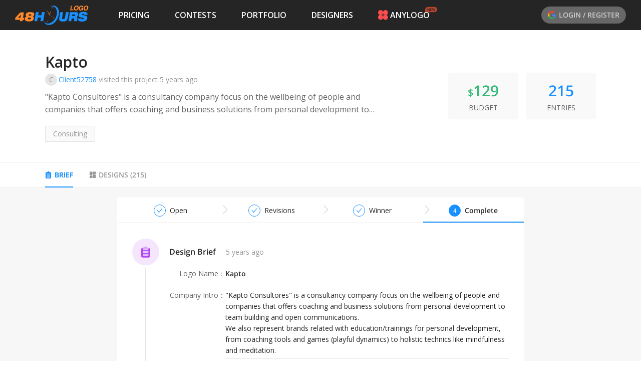

--- FILE ---
content_type: text/html; charset=utf-8
request_url: https://www.48hourslogo.com/contest/108854
body_size: 43261
content:
<!DOCTYPE html><html lang="en"><head><meta charSet="utf-8"/><meta name="twitter:card" content="summary_large_image"/><meta property="fb:app_id" content="380462596534653"/><meta name="X-UA-Compatible" content="IE=edge, chrome=1"/><meta name="viewport" content="width=device-width, initial-scale=1.0, maximum-scale=1.0, user-scalable=no, viewport-fit=cover"/><link rel="preconnect" href="https://fonts.gstatic.com" crossorigin=""/><link rel="dns-prefetch" href="https://fonts.gstatic.com"/><style>@font-face{font-family:open sans;font-style:italic;font-weight:300;font-stretch:100%;font-display:swap;src:url(https://fonts.gstatic.com/s/opensans/v26/memtYaGs126MiZpBA-UFUIcVXSCEkx2cmqvXlWqWtE6FxZCJgvAQ.woff2)format('woff2');unicode-range:U+460-52F,U+1C80-1C88,U+20B4,U+2DE0-2DFF,U+A640-A69F,U+FE2E-FE2F}@font-face{font-family:open sans;font-style:italic;font-weight:300;font-stretch:100%;font-display:swap;src:url(https://fonts.gstatic.com/s/opensans/v26/memtYaGs126MiZpBA-UFUIcVXSCEkx2cmqvXlWqWvU6FxZCJgvAQ.woff2)format('woff2');unicode-range:U+400-45F,U+490-491,U+4B0-4B1,U+2116}@font-face{font-family:open sans;font-style:italic;font-weight:300;font-stretch:100%;font-display:swap;src:url(https://fonts.gstatic.com/s/opensans/v26/memtYaGs126MiZpBA-UFUIcVXSCEkx2cmqvXlWqWtU6FxZCJgvAQ.woff2)format('woff2');unicode-range:U+1F??}@font-face{font-family:open sans;font-style:italic;font-weight:300;font-stretch:100%;font-display:swap;src:url(https://fonts.gstatic.com/s/opensans/v26/memtYaGs126MiZpBA-UFUIcVXSCEkx2cmqvXlWqWuk6FxZCJgvAQ.woff2)format('woff2');unicode-range:U+370-3FF}@font-face{font-family:open sans;font-style:italic;font-weight:300;font-stretch:100%;font-display:swap;src:url(https://fonts.gstatic.com/s/opensans/v26/memtYaGs126MiZpBA-UFUIcVXSCEkx2cmqvXlWqWu06FxZCJgvAQ.woff2)format('woff2');unicode-range:U+590-5FF,U+20AA,U+25CC,U+FB1D-FB4F}@font-face{font-family:open sans;font-style:italic;font-weight:300;font-stretch:100%;font-display:swap;src:url(https://fonts.gstatic.com/s/opensans/v26/memtYaGs126MiZpBA-UFUIcVXSCEkx2cmqvXlWqWtk6FxZCJgvAQ.woff2)format('woff2');unicode-range:U+102-103,U+110-111,U+128-129,U+168-169,U+1A0-1A1,U+1AF-1B0,U+1EA0-1EF9,U+20AB}@font-face{font-family:open sans;font-style:italic;font-weight:300;font-stretch:100%;font-display:swap;src:url(https://fonts.gstatic.com/s/opensans/v26/memtYaGs126MiZpBA-UFUIcVXSCEkx2cmqvXlWqWt06FxZCJgvAQ.woff2)format('woff2');unicode-range:U+100-24F,U+259,U+1E??,U+2020,U+20A0-20AB,U+20AD-20CF,U+2113,U+2C60-2C7F,U+A720-A7FF}@font-face{font-family:open sans;font-style:italic;font-weight:300;font-stretch:100%;font-display:swap;src:url(https://fonts.gstatic.com/s/opensans/v26/memtYaGs126MiZpBA-UFUIcVXSCEkx2cmqvXlWqWuU6FxZCJgg.woff2)format('woff2');unicode-range:U+??,U+131,U+152-153,U+2BB-2BC,U+2C6,U+2DA,U+2DC,U+2000-206F,U+2074,U+20AC,U+2122,U+2191,U+2193,U+2212,U+2215,U+FEFF,U+FFFD}@font-face{font-family:open sans;font-style:italic;font-weight:400;font-stretch:100%;font-display:swap;src:url(https://fonts.gstatic.com/s/opensans/v26/memtYaGs126MiZpBA-UFUIcVXSCEkx2cmqvXlWqWtE6FxZCJgvAQ.woff2)format('woff2');unicode-range:U+460-52F,U+1C80-1C88,U+20B4,U+2DE0-2DFF,U+A640-A69F,U+FE2E-FE2F}@font-face{font-family:open sans;font-style:italic;font-weight:400;font-stretch:100%;font-display:swap;src:url(https://fonts.gstatic.com/s/opensans/v26/memtYaGs126MiZpBA-UFUIcVXSCEkx2cmqvXlWqWvU6FxZCJgvAQ.woff2)format('woff2');unicode-range:U+400-45F,U+490-491,U+4B0-4B1,U+2116}@font-face{font-family:open sans;font-style:italic;font-weight:400;font-stretch:100%;font-display:swap;src:url(https://fonts.gstatic.com/s/opensans/v26/memtYaGs126MiZpBA-UFUIcVXSCEkx2cmqvXlWqWtU6FxZCJgvAQ.woff2)format('woff2');unicode-range:U+1F??}@font-face{font-family:open sans;font-style:italic;font-weight:400;font-stretch:100%;font-display:swap;src:url(https://fonts.gstatic.com/s/opensans/v26/memtYaGs126MiZpBA-UFUIcVXSCEkx2cmqvXlWqWuk6FxZCJgvAQ.woff2)format('woff2');unicode-range:U+370-3FF}@font-face{font-family:open sans;font-style:italic;font-weight:400;font-stretch:100%;font-display:swap;src:url(https://fonts.gstatic.com/s/opensans/v26/memtYaGs126MiZpBA-UFUIcVXSCEkx2cmqvXlWqWu06FxZCJgvAQ.woff2)format('woff2');unicode-range:U+590-5FF,U+20AA,U+25CC,U+FB1D-FB4F}@font-face{font-family:open sans;font-style:italic;font-weight:400;font-stretch:100%;font-display:swap;src:url(https://fonts.gstatic.com/s/opensans/v26/memtYaGs126MiZpBA-UFUIcVXSCEkx2cmqvXlWqWtk6FxZCJgvAQ.woff2)format('woff2');unicode-range:U+102-103,U+110-111,U+128-129,U+168-169,U+1A0-1A1,U+1AF-1B0,U+1EA0-1EF9,U+20AB}@font-face{font-family:open sans;font-style:italic;font-weight:400;font-stretch:100%;font-display:swap;src:url(https://fonts.gstatic.com/s/opensans/v26/memtYaGs126MiZpBA-UFUIcVXSCEkx2cmqvXlWqWt06FxZCJgvAQ.woff2)format('woff2');unicode-range:U+100-24F,U+259,U+1E??,U+2020,U+20A0-20AB,U+20AD-20CF,U+2113,U+2C60-2C7F,U+A720-A7FF}@font-face{font-family:open sans;font-style:italic;font-weight:400;font-stretch:100%;font-display:swap;src:url(https://fonts.gstatic.com/s/opensans/v26/memtYaGs126MiZpBA-UFUIcVXSCEkx2cmqvXlWqWuU6FxZCJgg.woff2)format('woff2');unicode-range:U+??,U+131,U+152-153,U+2BB-2BC,U+2C6,U+2DA,U+2DC,U+2000-206F,U+2074,U+20AC,U+2122,U+2191,U+2193,U+2212,U+2215,U+FEFF,U+FFFD}@font-face{font-family:open sans;font-style:italic;font-weight:600;font-stretch:100%;font-display:swap;src:url(https://fonts.gstatic.com/s/opensans/v26/memtYaGs126MiZpBA-UFUIcVXSCEkx2cmqvXlWqWtE6FxZCJgvAQ.woff2)format('woff2');unicode-range:U+460-52F,U+1C80-1C88,U+20B4,U+2DE0-2DFF,U+A640-A69F,U+FE2E-FE2F}@font-face{font-family:open sans;font-style:italic;font-weight:600;font-stretch:100%;font-display:swap;src:url(https://fonts.gstatic.com/s/opensans/v26/memtYaGs126MiZpBA-UFUIcVXSCEkx2cmqvXlWqWvU6FxZCJgvAQ.woff2)format('woff2');unicode-range:U+400-45F,U+490-491,U+4B0-4B1,U+2116}@font-face{font-family:open sans;font-style:italic;font-weight:600;font-stretch:100%;font-display:swap;src:url(https://fonts.gstatic.com/s/opensans/v26/memtYaGs126MiZpBA-UFUIcVXSCEkx2cmqvXlWqWtU6FxZCJgvAQ.woff2)format('woff2');unicode-range:U+1F??}@font-face{font-family:open sans;font-style:italic;font-weight:600;font-stretch:100%;font-display:swap;src:url(https://fonts.gstatic.com/s/opensans/v26/memtYaGs126MiZpBA-UFUIcVXSCEkx2cmqvXlWqWuk6FxZCJgvAQ.woff2)format('woff2');unicode-range:U+370-3FF}@font-face{font-family:open sans;font-style:italic;font-weight:600;font-stretch:100%;font-display:swap;src:url(https://fonts.gstatic.com/s/opensans/v26/memtYaGs126MiZpBA-UFUIcVXSCEkx2cmqvXlWqWu06FxZCJgvAQ.woff2)format('woff2');unicode-range:U+590-5FF,U+20AA,U+25CC,U+FB1D-FB4F}@font-face{font-family:open sans;font-style:italic;font-weight:600;font-stretch:100%;font-display:swap;src:url(https://fonts.gstatic.com/s/opensans/v26/memtYaGs126MiZpBA-UFUIcVXSCEkx2cmqvXlWqWtk6FxZCJgvAQ.woff2)format('woff2');unicode-range:U+102-103,U+110-111,U+128-129,U+168-169,U+1A0-1A1,U+1AF-1B0,U+1EA0-1EF9,U+20AB}@font-face{font-family:open sans;font-style:italic;font-weight:600;font-stretch:100%;font-display:swap;src:url(https://fonts.gstatic.com/s/opensans/v26/memtYaGs126MiZpBA-UFUIcVXSCEkx2cmqvXlWqWt06FxZCJgvAQ.woff2)format('woff2');unicode-range:U+100-24F,U+259,U+1E??,U+2020,U+20A0-20AB,U+20AD-20CF,U+2113,U+2C60-2C7F,U+A720-A7FF}@font-face{font-family:open sans;font-style:italic;font-weight:600;font-stretch:100%;font-display:swap;src:url(https://fonts.gstatic.com/s/opensans/v26/memtYaGs126MiZpBA-UFUIcVXSCEkx2cmqvXlWqWuU6FxZCJgg.woff2)format('woff2');unicode-range:U+??,U+131,U+152-153,U+2BB-2BC,U+2C6,U+2DA,U+2DC,U+2000-206F,U+2074,U+20AC,U+2122,U+2191,U+2193,U+2212,U+2215,U+FEFF,U+FFFD}@font-face{font-family:open sans;font-style:italic;font-weight:700;font-stretch:100%;font-display:swap;src:url(https://fonts.gstatic.com/s/opensans/v26/memtYaGs126MiZpBA-UFUIcVXSCEkx2cmqvXlWqWtE6FxZCJgvAQ.woff2)format('woff2');unicode-range:U+460-52F,U+1C80-1C88,U+20B4,U+2DE0-2DFF,U+A640-A69F,U+FE2E-FE2F}@font-face{font-family:open sans;font-style:italic;font-weight:700;font-stretch:100%;font-display:swap;src:url(https://fonts.gstatic.com/s/opensans/v26/memtYaGs126MiZpBA-UFUIcVXSCEkx2cmqvXlWqWvU6FxZCJgvAQ.woff2)format('woff2');unicode-range:U+400-45F,U+490-491,U+4B0-4B1,U+2116}@font-face{font-family:open sans;font-style:italic;font-weight:700;font-stretch:100%;font-display:swap;src:url(https://fonts.gstatic.com/s/opensans/v26/memtYaGs126MiZpBA-UFUIcVXSCEkx2cmqvXlWqWtU6FxZCJgvAQ.woff2)format('woff2');unicode-range:U+1F??}@font-face{font-family:open sans;font-style:italic;font-weight:700;font-stretch:100%;font-display:swap;src:url(https://fonts.gstatic.com/s/opensans/v26/memtYaGs126MiZpBA-UFUIcVXSCEkx2cmqvXlWqWuk6FxZCJgvAQ.woff2)format('woff2');unicode-range:U+370-3FF}@font-face{font-family:open sans;font-style:italic;font-weight:700;font-stretch:100%;font-display:swap;src:url(https://fonts.gstatic.com/s/opensans/v26/memtYaGs126MiZpBA-UFUIcVXSCEkx2cmqvXlWqWu06FxZCJgvAQ.woff2)format('woff2');unicode-range:U+590-5FF,U+20AA,U+25CC,U+FB1D-FB4F}@font-face{font-family:open sans;font-style:italic;font-weight:700;font-stretch:100%;font-display:swap;src:url(https://fonts.gstatic.com/s/opensans/v26/memtYaGs126MiZpBA-UFUIcVXSCEkx2cmqvXlWqWtk6FxZCJgvAQ.woff2)format('woff2');unicode-range:U+102-103,U+110-111,U+128-129,U+168-169,U+1A0-1A1,U+1AF-1B0,U+1EA0-1EF9,U+20AB}@font-face{font-family:open sans;font-style:italic;font-weight:700;font-stretch:100%;font-display:swap;src:url(https://fonts.gstatic.com/s/opensans/v26/memtYaGs126MiZpBA-UFUIcVXSCEkx2cmqvXlWqWt06FxZCJgvAQ.woff2)format('woff2');unicode-range:U+100-24F,U+259,U+1E??,U+2020,U+20A0-20AB,U+20AD-20CF,U+2113,U+2C60-2C7F,U+A720-A7FF}@font-face{font-family:open sans;font-style:italic;font-weight:700;font-stretch:100%;font-display:swap;src:url(https://fonts.gstatic.com/s/opensans/v26/memtYaGs126MiZpBA-UFUIcVXSCEkx2cmqvXlWqWuU6FxZCJgg.woff2)format('woff2');unicode-range:U+??,U+131,U+152-153,U+2BB-2BC,U+2C6,U+2DA,U+2DC,U+2000-206F,U+2074,U+20AC,U+2122,U+2191,U+2193,U+2212,U+2215,U+FEFF,U+FFFD}@font-face{font-family:open sans;font-style:italic;font-weight:800;font-stretch:100%;font-display:swap;src:url(https://fonts.gstatic.com/s/opensans/v26/memtYaGs126MiZpBA-UFUIcVXSCEkx2cmqvXlWqWtE6FxZCJgvAQ.woff2)format('woff2');unicode-range:U+460-52F,U+1C80-1C88,U+20B4,U+2DE0-2DFF,U+A640-A69F,U+FE2E-FE2F}@font-face{font-family:open sans;font-style:italic;font-weight:800;font-stretch:100%;font-display:swap;src:url(https://fonts.gstatic.com/s/opensans/v26/memtYaGs126MiZpBA-UFUIcVXSCEkx2cmqvXlWqWvU6FxZCJgvAQ.woff2)format('woff2');unicode-range:U+400-45F,U+490-491,U+4B0-4B1,U+2116}@font-face{font-family:open sans;font-style:italic;font-weight:800;font-stretch:100%;font-display:swap;src:url(https://fonts.gstatic.com/s/opensans/v26/memtYaGs126MiZpBA-UFUIcVXSCEkx2cmqvXlWqWtU6FxZCJgvAQ.woff2)format('woff2');unicode-range:U+1F??}@font-face{font-family:open sans;font-style:italic;font-weight:800;font-stretch:100%;font-display:swap;src:url(https://fonts.gstatic.com/s/opensans/v26/memtYaGs126MiZpBA-UFUIcVXSCEkx2cmqvXlWqWuk6FxZCJgvAQ.woff2)format('woff2');unicode-range:U+370-3FF}@font-face{font-family:open sans;font-style:italic;font-weight:800;font-stretch:100%;font-display:swap;src:url(https://fonts.gstatic.com/s/opensans/v26/memtYaGs126MiZpBA-UFUIcVXSCEkx2cmqvXlWqWu06FxZCJgvAQ.woff2)format('woff2');unicode-range:U+590-5FF,U+20AA,U+25CC,U+FB1D-FB4F}@font-face{font-family:open sans;font-style:italic;font-weight:800;font-stretch:100%;font-display:swap;src:url(https://fonts.gstatic.com/s/opensans/v26/memtYaGs126MiZpBA-UFUIcVXSCEkx2cmqvXlWqWtk6FxZCJgvAQ.woff2)format('woff2');unicode-range:U+102-103,U+110-111,U+128-129,U+168-169,U+1A0-1A1,U+1AF-1B0,U+1EA0-1EF9,U+20AB}@font-face{font-family:open sans;font-style:italic;font-weight:800;font-stretch:100%;font-display:swap;src:url(https://fonts.gstatic.com/s/opensans/v26/memtYaGs126MiZpBA-UFUIcVXSCEkx2cmqvXlWqWt06FxZCJgvAQ.woff2)format('woff2');unicode-range:U+100-24F,U+259,U+1E??,U+2020,U+20A0-20AB,U+20AD-20CF,U+2113,U+2C60-2C7F,U+A720-A7FF}@font-face{font-family:open sans;font-style:italic;font-weight:800;font-stretch:100%;font-display:swap;src:url(https://fonts.gstatic.com/s/opensans/v26/memtYaGs126MiZpBA-UFUIcVXSCEkx2cmqvXlWqWuU6FxZCJgg.woff2)format('woff2');unicode-range:U+??,U+131,U+152-153,U+2BB-2BC,U+2C6,U+2DA,U+2DC,U+2000-206F,U+2074,U+20AC,U+2122,U+2191,U+2193,U+2212,U+2215,U+FEFF,U+FFFD}@font-face{font-family:open sans;font-style:normal;font-weight:300;font-stretch:100%;font-display:swap;src:url(https://fonts.gstatic.com/s/opensans/v26/memvYaGs126MiZpBA-UvWbX2vVnXBbObj2OVTSKmu0SC55K5gw.woff2)format('woff2');unicode-range:U+460-52F,U+1C80-1C88,U+20B4,U+2DE0-2DFF,U+A640-A69F,U+FE2E-FE2F}@font-face{font-family:open sans;font-style:normal;font-weight:300;font-stretch:100%;font-display:swap;src:url(https://fonts.gstatic.com/s/opensans/v26/memvYaGs126MiZpBA-UvWbX2vVnXBbObj2OVTSumu0SC55K5gw.woff2)format('woff2');unicode-range:U+400-45F,U+490-491,U+4B0-4B1,U+2116}@font-face{font-family:open sans;font-style:normal;font-weight:300;font-stretch:100%;font-display:swap;src:url(https://fonts.gstatic.com/s/opensans/v26/memvYaGs126MiZpBA-UvWbX2vVnXBbObj2OVTSOmu0SC55K5gw.woff2)format('woff2');unicode-range:U+1F??}@font-face{font-family:open sans;font-style:normal;font-weight:300;font-stretch:100%;font-display:swap;src:url(https://fonts.gstatic.com/s/opensans/v26/memvYaGs126MiZpBA-UvWbX2vVnXBbObj2OVTSymu0SC55K5gw.woff2)format('woff2');unicode-range:U+370-3FF}@font-face{font-family:open sans;font-style:normal;font-weight:300;font-stretch:100%;font-display:swap;src:url(https://fonts.gstatic.com/s/opensans/v26/memvYaGs126MiZpBA-UvWbX2vVnXBbObj2OVTS2mu0SC55K5gw.woff2)format('woff2');unicode-range:U+590-5FF,U+20AA,U+25CC,U+FB1D-FB4F}@font-face{font-family:open sans;font-style:normal;font-weight:300;font-stretch:100%;font-display:swap;src:url(https://fonts.gstatic.com/s/opensans/v26/memvYaGs126MiZpBA-UvWbX2vVnXBbObj2OVTSCmu0SC55K5gw.woff2)format('woff2');unicode-range:U+102-103,U+110-111,U+128-129,U+168-169,U+1A0-1A1,U+1AF-1B0,U+1EA0-1EF9,U+20AB}@font-face{font-family:open sans;font-style:normal;font-weight:300;font-stretch:100%;font-display:swap;src:url(https://fonts.gstatic.com/s/opensans/v26/memvYaGs126MiZpBA-UvWbX2vVnXBbObj2OVTSGmu0SC55K5gw.woff2)format('woff2');unicode-range:U+100-24F,U+259,U+1E??,U+2020,U+20A0-20AB,U+20AD-20CF,U+2113,U+2C60-2C7F,U+A720-A7FF}@font-face{font-family:open sans;font-style:normal;font-weight:300;font-stretch:100%;font-display:swap;src:url(https://fonts.gstatic.com/s/opensans/v26/memvYaGs126MiZpBA-UvWbX2vVnXBbObj2OVTS-mu0SC55I.woff2)format('woff2');unicode-range:U+??,U+131,U+152-153,U+2BB-2BC,U+2C6,U+2DA,U+2DC,U+2000-206F,U+2074,U+20AC,U+2122,U+2191,U+2193,U+2212,U+2215,U+FEFF,U+FFFD}@font-face{font-family:open sans;font-style:normal;font-weight:400;font-stretch:100%;font-display:swap;src:url(https://fonts.gstatic.com/s/opensans/v26/memvYaGs126MiZpBA-UvWbX2vVnXBbObj2OVTSKmu0SC55K5gw.woff2)format('woff2');unicode-range:U+460-52F,U+1C80-1C88,U+20B4,U+2DE0-2DFF,U+A640-A69F,U+FE2E-FE2F}@font-face{font-family:open sans;font-style:normal;font-weight:400;font-stretch:100%;font-display:swap;src:url(https://fonts.gstatic.com/s/opensans/v26/memvYaGs126MiZpBA-UvWbX2vVnXBbObj2OVTSumu0SC55K5gw.woff2)format('woff2');unicode-range:U+400-45F,U+490-491,U+4B0-4B1,U+2116}@font-face{font-family:open sans;font-style:normal;font-weight:400;font-stretch:100%;font-display:swap;src:url(https://fonts.gstatic.com/s/opensans/v26/memvYaGs126MiZpBA-UvWbX2vVnXBbObj2OVTSOmu0SC55K5gw.woff2)format('woff2');unicode-range:U+1F??}@font-face{font-family:open sans;font-style:normal;font-weight:400;font-stretch:100%;font-display:swap;src:url(https://fonts.gstatic.com/s/opensans/v26/memvYaGs126MiZpBA-UvWbX2vVnXBbObj2OVTSymu0SC55K5gw.woff2)format('woff2');unicode-range:U+370-3FF}@font-face{font-family:open sans;font-style:normal;font-weight:400;font-stretch:100%;font-display:swap;src:url(https://fonts.gstatic.com/s/opensans/v26/memvYaGs126MiZpBA-UvWbX2vVnXBbObj2OVTS2mu0SC55K5gw.woff2)format('woff2');unicode-range:U+590-5FF,U+20AA,U+25CC,U+FB1D-FB4F}@font-face{font-family:open sans;font-style:normal;font-weight:400;font-stretch:100%;font-display:swap;src:url(https://fonts.gstatic.com/s/opensans/v26/memvYaGs126MiZpBA-UvWbX2vVnXBbObj2OVTSCmu0SC55K5gw.woff2)format('woff2');unicode-range:U+102-103,U+110-111,U+128-129,U+168-169,U+1A0-1A1,U+1AF-1B0,U+1EA0-1EF9,U+20AB}@font-face{font-family:open sans;font-style:normal;font-weight:400;font-stretch:100%;font-display:swap;src:url(https://fonts.gstatic.com/s/opensans/v26/memvYaGs126MiZpBA-UvWbX2vVnXBbObj2OVTSGmu0SC55K5gw.woff2)format('woff2');unicode-range:U+100-24F,U+259,U+1E??,U+2020,U+20A0-20AB,U+20AD-20CF,U+2113,U+2C60-2C7F,U+A720-A7FF}@font-face{font-family:open sans;font-style:normal;font-weight:400;font-stretch:100%;font-display:swap;src:url(https://fonts.gstatic.com/s/opensans/v26/memvYaGs126MiZpBA-UvWbX2vVnXBbObj2OVTS-mu0SC55I.woff2)format('woff2');unicode-range:U+??,U+131,U+152-153,U+2BB-2BC,U+2C6,U+2DA,U+2DC,U+2000-206F,U+2074,U+20AC,U+2122,U+2191,U+2193,U+2212,U+2215,U+FEFF,U+FFFD}@font-face{font-family:open sans;font-style:normal;font-weight:600;font-stretch:100%;font-display:swap;src:url(https://fonts.gstatic.com/s/opensans/v26/memvYaGs126MiZpBA-UvWbX2vVnXBbObj2OVTSKmu0SC55K5gw.woff2)format('woff2');unicode-range:U+460-52F,U+1C80-1C88,U+20B4,U+2DE0-2DFF,U+A640-A69F,U+FE2E-FE2F}@font-face{font-family:open sans;font-style:normal;font-weight:600;font-stretch:100%;font-display:swap;src:url(https://fonts.gstatic.com/s/opensans/v26/memvYaGs126MiZpBA-UvWbX2vVnXBbObj2OVTSumu0SC55K5gw.woff2)format('woff2');unicode-range:U+400-45F,U+490-491,U+4B0-4B1,U+2116}@font-face{font-family:open sans;font-style:normal;font-weight:600;font-stretch:100%;font-display:swap;src:url(https://fonts.gstatic.com/s/opensans/v26/memvYaGs126MiZpBA-UvWbX2vVnXBbObj2OVTSOmu0SC55K5gw.woff2)format('woff2');unicode-range:U+1F??}@font-face{font-family:open sans;font-style:normal;font-weight:600;font-stretch:100%;font-display:swap;src:url(https://fonts.gstatic.com/s/opensans/v26/memvYaGs126MiZpBA-UvWbX2vVnXBbObj2OVTSymu0SC55K5gw.woff2)format('woff2');unicode-range:U+370-3FF}@font-face{font-family:open sans;font-style:normal;font-weight:600;font-stretch:100%;font-display:swap;src:url(https://fonts.gstatic.com/s/opensans/v26/memvYaGs126MiZpBA-UvWbX2vVnXBbObj2OVTS2mu0SC55K5gw.woff2)format('woff2');unicode-range:U+590-5FF,U+20AA,U+25CC,U+FB1D-FB4F}@font-face{font-family:open sans;font-style:normal;font-weight:600;font-stretch:100%;font-display:swap;src:url(https://fonts.gstatic.com/s/opensans/v26/memvYaGs126MiZpBA-UvWbX2vVnXBbObj2OVTSCmu0SC55K5gw.woff2)format('woff2');unicode-range:U+102-103,U+110-111,U+128-129,U+168-169,U+1A0-1A1,U+1AF-1B0,U+1EA0-1EF9,U+20AB}@font-face{font-family:open sans;font-style:normal;font-weight:600;font-stretch:100%;font-display:swap;src:url(https://fonts.gstatic.com/s/opensans/v26/memvYaGs126MiZpBA-UvWbX2vVnXBbObj2OVTSGmu0SC55K5gw.woff2)format('woff2');unicode-range:U+100-24F,U+259,U+1E??,U+2020,U+20A0-20AB,U+20AD-20CF,U+2113,U+2C60-2C7F,U+A720-A7FF}@font-face{font-family:open sans;font-style:normal;font-weight:600;font-stretch:100%;font-display:swap;src:url(https://fonts.gstatic.com/s/opensans/v26/memvYaGs126MiZpBA-UvWbX2vVnXBbObj2OVTS-mu0SC55I.woff2)format('woff2');unicode-range:U+??,U+131,U+152-153,U+2BB-2BC,U+2C6,U+2DA,U+2DC,U+2000-206F,U+2074,U+20AC,U+2122,U+2191,U+2193,U+2212,U+2215,U+FEFF,U+FFFD}@font-face{font-family:open sans;font-style:normal;font-weight:700;font-stretch:100%;font-display:swap;src:url(https://fonts.gstatic.com/s/opensans/v26/memvYaGs126MiZpBA-UvWbX2vVnXBbObj2OVTSKmu0SC55K5gw.woff2)format('woff2');unicode-range:U+460-52F,U+1C80-1C88,U+20B4,U+2DE0-2DFF,U+A640-A69F,U+FE2E-FE2F}@font-face{font-family:open sans;font-style:normal;font-weight:700;font-stretch:100%;font-display:swap;src:url(https://fonts.gstatic.com/s/opensans/v26/memvYaGs126MiZpBA-UvWbX2vVnXBbObj2OVTSumu0SC55K5gw.woff2)format('woff2');unicode-range:U+400-45F,U+490-491,U+4B0-4B1,U+2116}@font-face{font-family:open sans;font-style:normal;font-weight:700;font-stretch:100%;font-display:swap;src:url(https://fonts.gstatic.com/s/opensans/v26/memvYaGs126MiZpBA-UvWbX2vVnXBbObj2OVTSOmu0SC55K5gw.woff2)format('woff2');unicode-range:U+1F??}@font-face{font-family:open sans;font-style:normal;font-weight:700;font-stretch:100%;font-display:swap;src:url(https://fonts.gstatic.com/s/opensans/v26/memvYaGs126MiZpBA-UvWbX2vVnXBbObj2OVTSymu0SC55K5gw.woff2)format('woff2');unicode-range:U+370-3FF}@font-face{font-family:open sans;font-style:normal;font-weight:700;font-stretch:100%;font-display:swap;src:url(https://fonts.gstatic.com/s/opensans/v26/memvYaGs126MiZpBA-UvWbX2vVnXBbObj2OVTS2mu0SC55K5gw.woff2)format('woff2');unicode-range:U+590-5FF,U+20AA,U+25CC,U+FB1D-FB4F}@font-face{font-family:open sans;font-style:normal;font-weight:700;font-stretch:100%;font-display:swap;src:url(https://fonts.gstatic.com/s/opensans/v26/memvYaGs126MiZpBA-UvWbX2vVnXBbObj2OVTSCmu0SC55K5gw.woff2)format('woff2');unicode-range:U+102-103,U+110-111,U+128-129,U+168-169,U+1A0-1A1,U+1AF-1B0,U+1EA0-1EF9,U+20AB}@font-face{font-family:open sans;font-style:normal;font-weight:700;font-stretch:100%;font-display:swap;src:url(https://fonts.gstatic.com/s/opensans/v26/memvYaGs126MiZpBA-UvWbX2vVnXBbObj2OVTSGmu0SC55K5gw.woff2)format('woff2');unicode-range:U+100-24F,U+259,U+1E??,U+2020,U+20A0-20AB,U+20AD-20CF,U+2113,U+2C60-2C7F,U+A720-A7FF}@font-face{font-family:open sans;font-style:normal;font-weight:700;font-stretch:100%;font-display:swap;src:url(https://fonts.gstatic.com/s/opensans/v26/memvYaGs126MiZpBA-UvWbX2vVnXBbObj2OVTS-mu0SC55I.woff2)format('woff2');unicode-range:U+??,U+131,U+152-153,U+2BB-2BC,U+2C6,U+2DA,U+2DC,U+2000-206F,U+2074,U+20AC,U+2122,U+2191,U+2193,U+2212,U+2215,U+FEFF,U+FFFD}@font-face{font-family:open sans;font-style:normal;font-weight:800;font-stretch:100%;font-display:swap;src:url(https://fonts.gstatic.com/s/opensans/v26/memvYaGs126MiZpBA-UvWbX2vVnXBbObj2OVTSKmu0SC55K5gw.woff2)format('woff2');unicode-range:U+460-52F,U+1C80-1C88,U+20B4,U+2DE0-2DFF,U+A640-A69F,U+FE2E-FE2F}@font-face{font-family:open sans;font-style:normal;font-weight:800;font-stretch:100%;font-display:swap;src:url(https://fonts.gstatic.com/s/opensans/v26/memvYaGs126MiZpBA-UvWbX2vVnXBbObj2OVTSumu0SC55K5gw.woff2)format('woff2');unicode-range:U+400-45F,U+490-491,U+4B0-4B1,U+2116}@font-face{font-family:open sans;font-style:normal;font-weight:800;font-stretch:100%;font-display:swap;src:url(https://fonts.gstatic.com/s/opensans/v26/memvYaGs126MiZpBA-UvWbX2vVnXBbObj2OVTSOmu0SC55K5gw.woff2)format('woff2');unicode-range:U+1F??}@font-face{font-family:open sans;font-style:normal;font-weight:800;font-stretch:100%;font-display:swap;src:url(https://fonts.gstatic.com/s/opensans/v26/memvYaGs126MiZpBA-UvWbX2vVnXBbObj2OVTSymu0SC55K5gw.woff2)format('woff2');unicode-range:U+370-3FF}@font-face{font-family:open sans;font-style:normal;font-weight:800;font-stretch:100%;font-display:swap;src:url(https://fonts.gstatic.com/s/opensans/v26/memvYaGs126MiZpBA-UvWbX2vVnXBbObj2OVTS2mu0SC55K5gw.woff2)format('woff2');unicode-range:U+590-5FF,U+20AA,U+25CC,U+FB1D-FB4F}@font-face{font-family:open sans;font-style:normal;font-weight:800;font-stretch:100%;font-display:swap;src:url(https://fonts.gstatic.com/s/opensans/v26/memvYaGs126MiZpBA-UvWbX2vVnXBbObj2OVTSCmu0SC55K5gw.woff2)format('woff2');unicode-range:U+102-103,U+110-111,U+128-129,U+168-169,U+1A0-1A1,U+1AF-1B0,U+1EA0-1EF9,U+20AB}@font-face{font-family:open sans;font-style:normal;font-weight:800;font-stretch:100%;font-display:swap;src:url(https://fonts.gstatic.com/s/opensans/v26/memvYaGs126MiZpBA-UvWbX2vVnXBbObj2OVTSGmu0SC55K5gw.woff2)format('woff2');unicode-range:U+100-24F,U+259,U+1E??,U+2020,U+20A0-20AB,U+20AD-20CF,U+2113,U+2C60-2C7F,U+A720-A7FF}@font-face{font-family:open sans;font-style:normal;font-weight:800;font-stretch:100%;font-display:swap;src:url(https://fonts.gstatic.com/s/opensans/v26/memvYaGs126MiZpBA-UvWbX2vVnXBbObj2OVTS-mu0SC55I.woff2)format('woff2');unicode-range:U+??,U+131,U+152-153,U+2BB-2BC,U+2C6,U+2DA,U+2DC,U+2000-206F,U+2074,U+20AC,U+2122,U+2191,U+2193,U+2212,U+2215,U+FEFF,U+FFFD}@font-face{font-family:open sans;font-style:italic;font-weight:500;font-display:swap;src:url(https://fonts.gstatic.com/s/opensans/v18/memnYaGs126MiZpBA-UFUKXGUdhmIqOxjaPXZSk.woff2)format('woff2');unicode-range:U+460-52F,U+1C80-1C88,U+20B4,U+2DE0-2DFF,U+A640-A69F,U+FE2E-FE2F}@font-face{font-family:open sans;font-style:italic;font-weight:500;font-display:swap;src:url(https://fonts.gstatic.com/s/opensans/v18/memnYaGs126MiZpBA-UFUKXGUdhvIqOxjaPXZSk.woff2)format('woff2');unicode-range:U+400-45F,U+490-491,U+4B0-4B1,U+2116}@font-face{font-family:open sans;font-style:italic;font-weight:500;font-display:swap;src:url(https://fonts.gstatic.com/s/opensans/v18/memnYaGs126MiZpBA-UFUKXGUdhnIqOxjaPXZSk.woff2)format('woff2');unicode-range:U+1F??}@font-face{font-family:open sans;font-style:italic;font-weight:500;font-display:swap;src:url(https://fonts.gstatic.com/s/opensans/v18/memnYaGs126MiZpBA-UFUKXGUdhoIqOxjaPXZSk.woff2)format('woff2');unicode-range:U+370-3FF}@font-face{font-family:open sans;font-style:italic;font-weight:500;font-display:swap;src:url(https://fonts.gstatic.com/s/opensans/v18/memnYaGs126MiZpBA-UFUKXGUdhkIqOxjaPXZSk.woff2)format('woff2');unicode-range:U+102-103,U+110-111,U+128-129,U+168-169,U+1A0-1A1,U+1AF-1B0,U+1EA0-1EF9,U+20AB}@font-face{font-family:open sans;font-style:italic;font-weight:500;font-display:swap;src:url(https://fonts.gstatic.com/s/opensans/v18/memnYaGs126MiZpBA-UFUKXGUdhlIqOxjaPXZSk.woff2)format('woff2');unicode-range:U+100-24F,U+259,U+1E??,U+2020,U+20A0-20AB,U+20AD-20CF,U+2113,U+2C60-2C7F,U+A720-A7FF}@font-face{font-family:open sans;font-style:italic;font-weight:500;font-display:swap;src:url(https://fonts.gstatic.com/s/opensans/v18/memnYaGs126MiZpBA-UFUKXGUdhrIqOxjaPX.woff2)format('woff2');unicode-range:U+??,U+131,U+152-153,U+2BB-2BC,U+2C6,U+2DA,U+2DC,U+2000-206F,U+2074,U+20AC,U+2122,U+2191,U+2193,U+2212,U+2215,U+FEFF,U+FFFD}@font-face{font-family:open sans;font-style:normal;font-weight:500;font-display:swap;src:url(https://fonts.gstatic.com/s/opensans/v18/mem5YaGs126MiZpBA-UNirkOX-hpKKSTj5PW.woff2)format('woff2');unicode-range:U+460-52F,U+1C80-1C88,U+20B4,U+2DE0-2DFF,U+A640-A69F,U+FE2E-FE2F}@font-face{font-family:open sans;font-style:normal;font-weight:500;font-display:swap;src:url(https://fonts.gstatic.com/s/opensans/v18/mem5YaGs126MiZpBA-UNirkOVuhpKKSTj5PW.woff2)format('woff2');unicode-range:U+400-45F,U+490-491,U+4B0-4B1,U+2116}@font-face{font-family:open sans;font-style:normal;font-weight:500;font-display:swap;src:url(https://fonts.gstatic.com/s/opensans/v18/mem5YaGs126MiZpBA-UNirkOXuhpKKSTj5PW.woff2)format('woff2');unicode-range:U+1F??}@font-face{font-family:open sans;font-style:normal;font-weight:500;font-display:swap;src:url(https://fonts.gstatic.com/s/opensans/v18/mem5YaGs126MiZpBA-UNirkOUehpKKSTj5PW.woff2)format('woff2');unicode-range:U+370-3FF}@font-face{font-family:open sans;font-style:normal;font-weight:500;font-display:swap;src:url(https://fonts.gstatic.com/s/opensans/v18/mem5YaGs126MiZpBA-UNirkOXehpKKSTj5PW.woff2)format('woff2');unicode-range:U+102-103,U+110-111,U+128-129,U+168-169,U+1A0-1A1,U+1AF-1B0,U+1EA0-1EF9,U+20AB}@font-face{font-family:open sans;font-style:normal;font-weight:500;font-display:swap;src:url(https://fonts.gstatic.com/s/opensans/v18/mem5YaGs126MiZpBA-UNirkOXOhpKKSTj5PW.woff2)format('woff2');unicode-range:U+100-24F,U+259,U+1E??,U+2020,U+20A0-20AB,U+20AD-20CF,U+2113,U+2C60-2C7F,U+A720-A7FF}@font-face{font-family:open sans;font-style:normal;font-weight:500;font-display:swap;src:url(https://fonts.gstatic.com/s/opensans/v18/mem5YaGs126MiZpBA-UNirkOUuhpKKSTjw.woff2)format('woff2');unicode-range:U+??,U+131,U+152-153,U+2BB-2BC,U+2C6,U+2DA,U+2DC,U+2000-206F,U+2074,U+20AC,U+2122,U+2191,U+2193,U+2212,U+2215,U+FEFF,U+FFFD}</style><link rel="preconnect" href="https://at.alicdn.com" crossorigin=""/><link rel="dns-prefetch" href="https://at.alicdn.com"/><link rel="stylesheet" href="https://at.alicdn.com/t/c/font_2067533_gw0m7sqgeyk.css"/><script defer="" data-domain="48hourslogo.com" src="https://plausible.io/js/script.js"></script><link href="https://www.48hourslogo.com/contest/108854" rel="canonical"/><title>Kapto Logo Design - 48hourslogo</title><meta name="robots" content="index,follow"/><meta name="googlebot" content="index,follow"/><meta name="description" content="&quot;Kapto Consultores&quot; is a consultancy company focus on the wellbeing of people and companies that offers coaching and business solutions from personal development to team building and open communications.
We also represent brands related with education/trainings for personal development, from coaching tools and games (playful dynamics) to holistic technics like mindfulness and meditation."/><meta property="og:title" content="Kapto Logo Design - 48hourslogo"/><meta property="og:description" content="&quot;Kapto Consultores&quot; is a consultancy company focus on the wellbeing of people and companies that offers coaching and business solutions from personal development to team building and open communications.
We also represent brands related with education/trainings for personal development, from coaching tools and games (playful dynamics) to holistic technics like mindfulness and meditation."/><meta name="keywords" content="affordable logo design, small business logo, business logo design, logo design contest"/><link rel="stylesheet" href="https://www.48hourslogo.com/_next/static/css/92d59209.9fa8b6c1.chunk.css" data-n-g=""/><link rel="stylesheet" href="https://www.48hourslogo.com/_next/static/css/styles.4ecb5040.chunk.css" data-n-g=""/><noscript data-n-css="true"></noscript><style id="__jsx-224598449">nav.jsx-224598449 a{display:-webkit-box;display:-webkit-flex;display:-ms-flexbox;display:flex;-webkit-align-items:center;-webkit-box-align:center;-ms-flex-align:center;align-items:center;-webkit-box-pack:center;-webkit-justify-content:center;-ms-flex-pack:center;justify-content:center;color:#fff;font-size:1rem;font-weight:600;-webkit-transition:color 0.3s;transition:color 0.3s;}@media screen and (max-width:767px){nav.jsx-224598449 a{line-height:60px;text-align:center;border-bottom:1px solid rgba(0,0,0,0.1);}}@media screen and (min-width:768px){nav.jsx-224598449 a.jsx-224598449+a.jsx-224598449{margin-left:50px;}}</style><style id="__jsx-2355213612">nav.jsx-2355213612 a{display:-webkit-box;display:-webkit-flex;display:-ms-flexbox;display:flex;-webkit-align-items:center;-webkit-box-align:center;-ms-flex-align:center;align-items:center;-webkit-box-pack:center;-webkit-justify-content:center;-ms-flex-pack:center;justify-content:center;color:rgba(0, 0, 0, 0.85);font-size:1rem;font-weight:600;-webkit-transition:color 0.3s;transition:color 0.3s;}@media screen and (max-width:767px){nav.jsx-2355213612 a{line-height:60px;text-align:center;border-bottom:1px solid rgba(0,0,0,0.1);}}@media screen and (min-width:768px){nav.jsx-2355213612 a.jsx-2355213612+a.jsx-2355213612{margin-left:50px;}}</style><style id="__jsx-2728844500">header.jsx-2728844500{display:-webkit-box;display:-webkit-flex;display:-ms-flexbox;display:flex;-webkit-align-items:center;-webkit-box-align:center;-ms-flex-align:center;align-items:center;-webkit-box-pack:justify;-webkit-justify-content:space-between;-ms-flex-pack:justify;justify-content:space-between;padding:0 30px;height:60px;background-color:rgba(0, 0, 0, 0.85);-webkit-transition:background-color 0.3s;transition:background-color 0.3s;}@media screen and (max-width:767px){header.jsx-2728844500{padding:0 15px;height:60px;}}.logo.jsx-2728844500{width:147px;height:39px;}@media screen and (max-width:767px){.logo.jsx-2728844500{width:124px;height:33px;}}.notice.jsx-2728844500{cursor:pointer;line-height:0;}.notice.jsx-2728844500 .iconfont{font-size:1.625rem;vertical-align:middle;color:#e1e1e1;-webkit-transition:color 0.3s;transition:color 0.3s;}@media screen and (max-width:767px){.notice.jsx-2728844500 .iconfont{font-size:1.375rem;}}.login.jsx-2728844500{display:inline-block;padding:6px 13px;font-size:0.875rem;font-weight:500;color:#d0d0d0;text-align:center;background-color:rgba(255, 255, 255, 0.3);border-radius:19px;-webkit-transition:0.3s;transition:0.3s;}.login.jsx-2728844500:hover{color:#1890ff;}.login.jsx-2728844500 .iconfont,.login.jsx-2728844500 .anticon{margin-right:6px;font-size:1rem;}@media screen and (max-width:767px){.login.jsx-2728844500 .iconfont,.login.jsx-2728844500 .anticon{display:none;}}.login.jsx-2728844500 .icon-weixin{line-height:1;color:#08c160;vertical-align:-1px;}.login.jsx-2728844500 .anticon-facebook{color:#1777f2;}@media screen and (max-width:767px){.login.jsx-2728844500{padding:5px 15px;}.login.jsx-2728844500 span.jsx-2728844500{display:none;}}</style><style id="__jsx-3883687913">.avatar.jsx-3883687913{position:relative;display:inline-block;line-height:1;}.avatar.jsx-3883687913 .badge.jsx-3883687913{position:absolute;bottom:0;right:0;z-index:100;-webkit-transform-origin:right bottom;-ms-transform-origin:right bottom;transform-origin:right bottom;}</style><style id="__jsx-4004099727">.info.jsx-4004099727{display:-webkit-inline-box;display:-webkit-inline-flex;display:-ms-inline-flexbox;display:inline-flex;-webkit-align-items:center;-webkit-box-align:center;-ms-flex-align:center;align-items:center;vertical-align:top;max-width:100%;}.info.jsx-4004099727 .ant-avatar{min-width:24px;margin-right:3px;}u.jsx-4004099727{overflow:hidden;text-overflow:ellipsis;-webkit-text-decoration:none;text-decoration:none;}</style><style id="__jsx-1822721353">.ant-popover.jsx-1822721353 .ant-popover-inner-content{padding:15px;}</style><style id="__jsx-4174338895">.card.jsx-4174338895 em{font-style:normal;font-size:1rem;color:#1890ff;}.card.jsx-4174338895 em.danger{color:#ff4949;}.card.jsx-4174338895 .ant-skeleton-content .ant-skeleton-paragraph{margin:0;}.card.jsx-4174338895 .ant-skeleton-content .ant-skeleton-paragraph > li{margin-top:8px;}@media screen and (min-width:768px){.card.jsx-4174338895{width:413px;}}u.jsx-4174338895{font-size:1.125rem;font-weight:500;-webkit-text-decoration:none;text-decoration:none;color:#333;}small.jsx-4174338895{display:block;font-size:0.875rem;color:#666;}</style><style id="__jsx-1214928080">.stats.jsx-1214928080{min-width:140px;padding:12px 32px;margin:0;text-align:center;border-radius:4px;background-color:#f9f9f9;}.value.jsx-1214928080{font-size:30px;color:#1890ff;}.title.jsx-1214928080{margin:0;color:#666;}</style><style id="__jsx-501922651">.info.jsx-501922651{display:-webkit-box;display:-webkit-flex;display:-ms-flexbox;display:flex;-webkit-align-items:center;-webkit-box-align:center;-ms-flex-align:center;align-items:center;-webkit-box-pack:justify;-webkit-justify-content:space-between;-ms-flex-pack:justify;justify-content:space-between;padding:40px 90px;background-color:#fff;}@media screen and (max-width:767px){.info.jsx-501922651{padding:20px 15px;}}@media screen and (min-width:768px){.meta.jsx-501922651{max-width:60%;}}.name.jsx-501922651{margin-bottom:0;font-size:1.875rem;font-weight:600;}.name.jsx-501922651 .icon-tag{font-size:1.625rem;-webkit-transition:color 0.3s;transition:color 0.3s;color:#ddd;cursor:pointer;}.name.jsx-501922651 .icon-share-o{font-size:1.625rem;font-weight:500;}@media screen and (max-width:767px){.name.jsx-501922651{font-size:1.25rem;}.name.jsx-501922651 .icon-tag,.name.jsx-501922651 .icon-share-o{font-size:1.125rem;}}.dynamic.jsx-501922651{display:-webkit-box;display:-webkit-flex;display:-ms-flexbox;display:flex;-webkit-align-items:center;-webkit-box-align:center;-ms-flex-align:center;align-items:center;margin-bottom:10px;font-size:0.875rem;color:#969696;}@media screen and (max-width:767px){.dynamic.jsx-501922651{font-size:0.75rem;}}.intro.jsx-501922651{display:-webkit-box;-webkit-box-orient:vertical;-webkit-line-clamp:2;overflow:hidden;font-size:1rem;white-space:pre-line;color:#666;}.intro.jsx-501922651:empty{margin-bottom:-20px;}@media screen and (max-width:767px){.intro.jsx-501922651:empty{margin-bottom:-10px;}}@media screen and (max-width:767px){.intro.jsx-501922651{font-size:0.875rem;}}.tags.jsx-501922651 .ant-tag{padding:5px 15px;margin-top:20px;margin-right:15px;text-align:center;font-size:0.875rem;color:#969696;background-color:#fafafa;border-radius:2px;}@media screen and (max-width:767px){.tags.jsx-501922651 .ant-tag{padding:4px 12px;margin-top:10px;margin-right:10px;font-size:0.75rem;}}.tags.jsx-501922651 a.jsx-501922651 .ant-tag{cursor:inherit;}.tags.jsx-501922651 a.jsx-501922651 .ant-tag:hover{color:#1890ff;border-color:currentColor;}.tags.jsx-501922651 a.type.jsx-501922651 .ant-tag-has-color{color:undefined;border-color:currentColor;}</style><style id="__jsx-118459978">.ant-steps.jsx-118459978{-webkit-flex-direction:row;-ms-flex-direction:row;flex-direction:row;}.ant-steps.jsx-118459978 .ant-steps-item{-webkit-flex:1;-ms-flex:1;flex:1;}@media screen and (max-width:767px){.ant-steps.jsx-118459978 .ant-steps-item{-webkit-flex:none;-ms-flex:none;flex:none;-webkit-flex-shrink:0;-ms-flex-negative:0;flex-shrink:0;padding-right:15px;}.ant-steps.jsx-118459978 .ant-steps-item:not(:first-child){padding-left:8px;margin-left:15px;}}.ant-steps.jsx-118459978 .ant-steps-item::after{position:absolute;top:50%;left:100%;-webkit-transform:rotate(45deg);-ms-transform:rotate(45deg);transform:rotate(45deg);}@media screen and (max-width:767px){.ant-steps.jsx-118459978 .ant-steps-item::after{margin-top:-10px;}}.ant-steps.jsx-118459978 .ant-steps-item.ant-steps-item-active::before{top:auto;right:auto;left:0;width:100%;height:2px;}@media screen and (max-width:767px){.ant-steps.jsx-118459978 .ant-steps-item-container{margin-left:0;}}.ant-steps.jsx-118459978 .ant-steps-item-tail{display:none !important;}.ant-steps.jsx-118459978 .ant-steps-item-icon{margin-right:8px;}.ant-steps.jsx-118459978 .ant-steps-item-content{display:inline-block;min-height:auto;}.ant-steps.jsx-118459978 .ant-steps-item-process .ant-steps-item-title{font-weight:500;}</style><style id="__jsx-1251925196">.ant-image.jsx-1251925196{position:relative;width:100%;height: 0; padding-bottom:75%;vertical-align:bottom;background-color:#eee;}.ant-image.jsx-1251925196 .ant-image-img{position:absolute;top:0;left:0;width:100%;height:100%;object-fit:cover;}.ant-image.jsx-1251925196 .ant-image-placeholder{background:#f5f5f5 url("data:image/svg+xml,%3Csvg xmlns='http://www.w3.org/2000/svg' width='38' height='38' viewBox='0 0 38 38' stroke='rgba(53,53,53,0.25)'%3E%3Cg transform='translate(1 1)' stroke-width='2' fill='none' fill-rule='evenodd'%3E%3Ccircle stroke-opacity='.55' cx='18' cy='18' r='18'/%3E%3Cpath d='M36 18c0-9.94-8.06-18-18-18'%3E%3CanimateTransform attributeName='transform' type='rotate' from='0 18 18' to='360 18 18' dur='1s' repeatCount='indefinite'/%3E%3C/path%3E%3C/g%3E%3C/svg%3E") no-repeat center/38px;}</style><style id="__jsx-1793102826">.download.jsx-1793102826{margin-bottom:0;border-radius:4px;border:solid 1px rgba(0,0,0,0.1);background-color:#fff;overflow:hidden;isolation:isolate;-webkit-mask-image:radial-gradient(white,black);mask-image:radial-gradient(white,black);}.download.jsx-1793102826 .ant-image{cursor:default;}.media.jsx-1793102826{position:relative;padding-bottom:75%;}.media.jsx-1793102826 .ant-carousel{position:absolute;top:0;right:0;bottom:0;left:0;}.media.jsx-1793102826 .ant-image{background-color:#fff;background-image:linear-gradient(45deg,#e6e6e6 25%,transparent 25%,transparent 75%,#e6e6e6 75%,#e6e6e6),linear-gradient(45deg,#e6e6e6 25%,transparent 25%,transparent 75%,#e6e6e6 75%,#e6e6e6);background-position:0 0,8px 8px;background-size:16px 16px;}.file.jsx-1793102826{position:relative;height:0;padding-bottom:75%;background-color:#f0fff1;text-align:center;overflow:hidden;}.file.jsx-1793102826 a.jsx-1793102826{display:block;margin-top:10px;white-space:nowrap;}.file.jsx-1793102826 .anticon{font-size:2.1875rem;}.file.jsx-1793102826 .icon-download{font-size:1rem;}.file.jsx-1793102826>*{position:absolute;top:50%;left:50%;-webkit-transform:translate(-50%,-50%);-ms-transform:translate(-50%,-50%);transform:translate(-50%,-50%);}.info.jsx-1793102826{display:-webkit-box;display:-webkit-flex;display:-ms-flexbox;display:flex;-webkit-align-items:center;-webkit-box-align:center;-ms-flex-align:center;align-items:center;-webkit-box-pack:justify;-webkit-justify-content:space-between;-ms-flex-pack:justify;justify-content:space-between;padding:5px 10px;line-height:1.83;border-top:solid 1px rgba(0,0,0,0.1);}@media screen and (max-width:767px){.info.jsx-1793102826{padding:0 5px;}}.filename.jsx-1793102826,.extname.jsx-1793102826{font-size:0.75rem;white-space:nowrap;}.filename.jsx-1793102826{overflow:hidden;text-overflow:ellipsis;}.extname.jsx-1793102826{margin-right:auto;}.action.jsx-1793102826{margin-left:10px;font-size:0.875rem;}</style><style id="__jsx-2204517884">span.title.jsx-2204517884{display:-webkit-box;display:-webkit-flex;display:-ms-flexbox;display:flex;-webkit-align-items:center;-webkit-box-align:center;-ms-flex-align:center;align-items:center;}span.title.jsx-2204517884 .anticon,span.title.jsx-2204517884 .iconfont{display:inline-block;margin-left:8px;color:#969696;}span.title.jsx-2204517884 .icon-arrow{font-size:0.625rem;font-weight:600;-webkit-transition:-webkit-transform 0.3s;-webkit-transition:transform 0.3s;transition:transform 0.3s;-webkit-transform:rotate(180deg);-ms-transform:rotate(180deg);transform:rotate(180deg);}@media screen and (max-width:767px){span.title.jsx-2204517884 .icon-arrow{font-size:0.5rem;}}span.title.jsx-2204517884 .ant-btn{margin-left:16px;padding:3px 10px;height:30px;}span.title.jsx-2204517884 .ant-btn:not(:hover):not(:focus):not(.ant-btn-primary){color:#969696;}span.title.jsx-2204517884 .ant-btn .anticon,span.title.jsx-2204517884 .ant-btn .iconfont{margin-right:8px;margin-left:0;color:inherit;}span.title.jsx-2204517884 .ant-btn-primary{position:absolute;right:0;}.details.jsx-2204517884{margin-top:20px;overflow:hidden;}.details.jsx-2204517884 .ant-tag{margin-right:0;border-radius:2px;}.details.jsx-2204517884 .ant-tag-green{padding:0 9px;line-height:26px;font-size:0.875rem;color:#1890ff;border-color:currentColor;background-color:rgba(24,144,255,0.07);}dl.jsx-2204517884{display:-webkit-box;display:-webkit-flex;display:-ms-flexbox;display:flex;margin-bottom:15px;}dl.jsx-2204517884:last-of-type{margin-bottom:15px;}dl.jsx-2204517884:last-of-type dd.jsx-2204517884{padding-bottom:5px;border-bottom-width:1px;}dl.jsx-2204517884:last-child{margin-bottom:0;}dt.jsx-2204517884,.title.jsx-2204517884:not(span){font-size:0.875rem;font-weight:400;color:#666;}dt.jsx-2204517884 small.jsx-2204517884,.title.jsx-2204517884:not(span) small.jsx-2204517884{display:block;font-size:0.875rem;color:#969696;}.title.jsx-2204517884:not(span){margin-bottom:10px;}dt.jsx-2204517884:lang(en){width:112px;text-align:right;}dd.jsx-2204517884{-webkit-flex:1;-ms-flex:1;flex:1;margin-bottom:0;padding-bottom:5px;font-size:0.875rem;white-space:pre-line;border-bottom:1px solid rgba(0,0,0,0.1);}</style><style id="__jsx-2191991227">.item.jsx-2191991227:hover .trash.jsx-2191991227{opacity:1;}.meta.jsx-2191991227{display:-webkit-box;display:-webkit-flex;display:-ms-flexbox;display:flex;-webkit-align-items:center;-webkit-box-align:center;-ms-flex-align:center;align-items:center;white-space:nowrap;}.title.jsx-2191991227{font-size:1rem;font-weight:500;overflow:hidden;text-overflow:ellipsis;}@media screen and (max-width:767px){.title.jsx-2191991227{font-size:0.875rem;}}.date.jsx-2191991227{margin-left:20px;font-size:0.875rem;color:#969696;}@media screen and (max-width:767px){.date.jsx-2191991227{margin-left:10px;font-size:0.75rem;}}.trash.jsx-2191991227{margin-left:auto;color:#969696;-webkit-transition:0.3s;transition:0.3s;opacity:0;cursor:pointer;}.trash.ant-popover-open.jsx-2191991227{opacity:1;}.trash.jsx-2191991227:hover{color:#666;}.preview.jsx-2191991227{margin-top:20px;margin-bottom:-16px;max-width:280px;}@media screen and (max-width:767px){.preview.jsx-2191991227{max-width:230px;}}</style><style id="__jsx-2279694274">.avatar.jsx-2279694274{font-size:0;cursor:default;}.comment.jsx-2279694274{-webkit-transform:translateY(-13.5px);-ms-transform:translateY(-13.5px);transform:translateY(-13.5px);}.comment.jsx-2279694274:hover .trash.jsx-2279694274{opacity:1;}@media screen and (max-width:767px){.comment.jsx-2279694274{-webkit-transform:translateY(-12.75px);-ms-transform:translateY(-12.75px);transform:translateY(-12.75px);}}.meta.jsx-2279694274{display:-webkit-box;display:-webkit-flex;display:-ms-flexbox;display:flex;-webkit-align-items:center;-webkit-box-align:center;-ms-flex-align:center;align-items:center;margin-bottom:6px;white-space:nowrap;}.user.jsx-2279694274{font-size:1rem;font-weight:500;-webkit-text-decoration:none;text-decoration:none;text-overflow:ellipsis;overflow:hidden;}@media screen and (max-width:767px){.user.jsx-2279694274{font-size:0.875rem;}}.user.jsx-2279694274 .anticon{font-size:2.75rem;vertical-align:middle;height:17px;margin-left:5px;}.user.jsx-2279694274 .anticon svg{margin-top:-15px;}.date.jsx-2279694274{margin-left:20px;font-size:0.875rem;color:#969696;}@media screen and (max-width:767px){.date.jsx-2279694274{margin-left:10px;font-size:0.75rem;}}.trash.jsx-2279694274{margin-left:auto;color:#969696;-webkit-transition:0.3s;transition:0.3s;opacity:0;cursor:pointer;}.trash.ant-popover-open.jsx-2279694274{opacity:1;}.trash.jsx-2279694274:hover{color:#666;}.msg.jsx-2279694274{min-height:22px;font-size:0.875rem;color:#666;white-space:pre-line;}.attachments.jsx-2279694274{display:grid;grid-template-columns:repeat(3,1fr);gap:15px;margin-top:10px;}@media screen and (max-width:767px){.attachments.jsx-2279694274{grid-template-columns:repeat(2,1fr);gap:10px;}}</style><style id="__jsx-1865778019">.item.jsx-1865778019{margin:0;border-radius:4px;background-color:#fff;overflow:hidden;-webkit-transition:-webkit-transform 0.3s;-webkit-transition:transform 0.3s;transition:transform 0.3s;isolation:isolate;-webkit-mask-image:radial-gradient(white,black);mask-image:radial-gradient(white,black);}@media screen and (min-width:768px){.item.jsx-1865778019:hover{-webkit-transform:scale(1.03);-ms-transform:scale(1.03);transform:scale(1.03);}.item.jsx-1865778019:hover .bought.jsx-1865778019{opacity:1;}}.item.jsx-1865778019 .ant-image{background-color:#fff;background-image:linear-gradient(45deg,#e6e6e6 25%,transparent 25%,transparent 75%,#e6e6e6 75%,#e6e6e6),linear-gradient(45deg,#e6e6e6 25%,transparent 25%,transparent 75%,#e6e6e6 75%,#e6e6e6);background-position:0 0,8px 8px;background-size:16px 16px;cursor:pointer;}.private.jsx-1865778019{position:relative;padding-bottom:75%;}.private.jsx-1865778019 small.jsx-1865778019{position:absolute;top:50%;left:50%;-webkit-transform:translate(-50%,-50%);-ms-transform:translate(-50%,-50%);transform:translate(-50%,-50%);font-size:0.875rem;color:#969696;white-space:nowrap;text-align:center;}.media.jsx-1865778019{position:relative;padding-bottom:75%;background-color:#eee;}.media.jsx-1865778019 .ant-carousel{position:absolute;top:0;right:0;bottom:0;left:0;}.media.jsx-1865778019 .icon-like{position:absolute;bottom:15px;left:15px;z-index:1;line-height:1;font-size:1.375rem;color:#f85150;pointer-events:none;}@media screen and (max-width:767px){.media.jsx-1865778019 .icon-like{bottom:10px;left:10px;font-size:1.125rem;}}.media.jsx-1865778019 .icon-del,.media.jsx-1865778019 .icon-jspdf,.media.jsx-1865778019 .anticon-eye,.media.jsx-1865778019 .anticon-eye-invisible{position:absolute;font-size:1rem;font-weight:500;color:#bbb;cursor:pointer;opacity:0;-webkit-transition:opacity 0.3s;transition:opacity 0.3s;}@media screen and (max-width:767px){.media.jsx-1865778019 .icon-del,.media.jsx-1865778019 .icon-jspdf,.media.jsx-1865778019 .anticon-eye,.media.jsx-1865778019 .anticon-eye-invisible{opacity:1;}}.media.jsx-1865778019 .icon-del{top:10px;left:10px;}.media.jsx-1865778019 .icon-jspdf{right:10px;bottom:10px;}.media.jsx-1865778019 .anticon-eye,.media.jsx-1865778019 .anticon-eye-invisible{top:10px;right:10px;}.media.jsx-1865778019 .icon-del.ant-popover-open{opacity:1;}@media screen and (min-width:768px){.media.jsx-1865778019:hover .icon-del,.media.jsx-1865778019:hover .icon-jspdf,.media.jsx-1865778019:hover .anticon-eye,.media.jsx-1865778019:hover .anticon-eye-invisible{opacity:1;}}.mark.jsx-1865778019{position:absolute;top:0;left:0;z-index:1;width:54px;height:54px;line-height:1;color:#fff;pointer-events:none;background:linear-gradient(135deg,var(--winner-color) 50%,transparent 0);}@media screen and (max-width:767px){.mark.jsx-1865778019{width:40px;height:40px;}}.mark.jsx-1865778019 .iconfont{position:absolute;top:8px;left:7px;font-size:1.125rem;}@media screen and (max-width:767px){.mark.jsx-1865778019 .iconfont{top:6px;left:5px;font-size:0.875rem;}}.star.jsx-1865778019{position:absolute;bottom:15px;left:15px;z-index:1;line-height:1;font-size:1.875rem;color:#ffc107;pointer-events:none;}.star.jsx-1865778019 span.jsx-1865778019{position:absolute;top:50%;left:50%;-webkit-transform:translate(-50%,-50%);-ms-transform:translate(-50%,-50%);transform:translate(-50%,-50%);font-size:0.875rem;font-weight:bold;color:#333;}@media screen and (max-width:767px){.star.jsx-1865778019{bottom:10px;left:10px;font-size:1.125rem;}.star.jsx-1865778019 span.jsx-1865778019{display:none;}}.info.jsx-1865778019{display:-webkit-box;display:-webkit-flex;display:-ms-flexbox;display:flex;-webkit-align-items:center;-webkit-box-align:center;-ms-flex-align:center;align-items:center;-webkit-box-pack:justify;-webkit-justify-content:space-between;-ms-flex-pack:justify;justify-content:space-between;padding:12px;font-size:1rem;white-space:nowrap;color:#666;border-top:1px solid rgba(0,0,0,0.1);}@media screen and (max-width:767px){.info.jsx-1865778019{padding:5px 10px;font-size:0.875rem;}}.author.jsx-1865778019{display:-webkit-box;display:-webkit-flex;display:-ms-flexbox;display:flex;-webkit-align-items:center;-webkit-box-align:center;-ms-flex-align:center;align-items:center;overflow:hidden;}.author.jsx-1865778019 a{margin-left:3px;color:inherit;overflow:hidden;}.unread.jsx-1865778019{margin-left:10px;-webkit-transform-origin:bottom center;-ms-transform-origin:bottom center;transform-origin:bottom center;-webkit-animation:swing-jsx-1865778019 1s 0.5s linear infinite;animation:swing-jsx-1865778019 1s 0.5s linear infinite;}@-webkit-keyframes swing-jsx-1865778019{10%{-webkit-transform:rotate(15deg);-ms-transform:rotate(15deg);transform:rotate(15deg);}20%{-webkit-transform:rotate(-10deg);-ms-transform:rotate(-10deg);transform:rotate(-10deg);}30%{-webkit-transform:rotate(5deg);-ms-transform:rotate(5deg);transform:rotate(5deg);}40%{-webkit-transform:rotate(-5deg);-ms-transform:rotate(-5deg);transform:rotate(-5deg);}50%,100%{-webkit-transform:rotate(0deg);-ms-transform:rotate(0deg);transform:rotate(0deg);}}@keyframes swing-jsx-1865778019{10%{-webkit-transform:rotate(15deg);-ms-transform:rotate(15deg);transform:rotate(15deg);}20%{-webkit-transform:rotate(-10deg);-ms-transform:rotate(-10deg);transform:rotate(-10deg);}30%{-webkit-transform:rotate(5deg);-ms-transform:rotate(5deg);transform:rotate(5deg);}40%{-webkit-transform:rotate(-5deg);-ms-transform:rotate(-5deg);transform:rotate(-5deg);}50%,100%{-webkit-transform:rotate(0deg);-ms-transform:rotate(0deg);transform:rotate(0deg);}}.bought.jsx-1865778019{margin-left:10px;color:var(--winner-color);-webkit-transition:opacity 0.3s;transition:opacity 0.3s;opacity:0;}.bought.jsx-1865778019:hover{color:var(--winner-color);}@media screen and (max-width:767px){.bought.jsx-1865778019{display:none;}}</style><style id="__jsx-4294894437">.arrow.jsx-4294894437{position:absolute;top:50%;z-index:1;width:48px;height:48px;background-color:#fff;border:solid 1px #e5e5e5;border-radius:50%;-webkit-transform:translateY(-50%);-ms-transform:translateY(-50%);transform:translateY(-50%);cursor:pointer;}.arrow.jsx-4294894437 .iconfont{position:absolute;top:50%;left:50%;-webkit-transform:translate(-50%,-50%);-ms-transform:translate(-50%,-50%);transform:translate(-50%,-50%);font-size:0.5rem;font-weight:bold;}.arrow.prev.jsx-4294894437{left:-12px;border-radius:0 50% 50% 0;-webkit-transform:translate(-8%, -50%) scale(0.65);-ms-transform:translate(-8%, -50%) scale(0.65);transform:translate(-8%, -50%) scale(0.65);}.arrow.prev.jsx-4294894437 .iconfont{margin-left:2px;-webkit-transform:translate(-50%,-50%) rotate(90deg);-ms-transform:translate(-50%,-50%) rotate(90deg);transform:translate(-50%,-50%) rotate(90deg);}.arrow.next.jsx-4294894437{right:-12px;border-radius:50% 0 0 50%;-webkit-transform:translate(8%, -50%) scale(0.65);-ms-transform:translate(8%, -50%) scale(0.65);transform:translate(8%, -50%) scale(0.65);}.arrow.next.jsx-4294894437 .iconfont{margin-left:-2px;-webkit-transform:translate(-50%,-50%) rotate(-90deg);-ms-transform:translate(-50%,-50%) rotate(-90deg);transform:translate(-50%,-50%) rotate(-90deg);}</style><style id="__jsx-1981498182">.slick-slider.jsx-1981498182{height:100%;overflow:hidden;}@media screen and (min-width:768px){.slick-slider.jsx-1981498182:hover .arrow:not(.disabled){visibility:visible;opacity:1;}}.slick-slider.jsx-1981498182 .arrow{visibility:hidden;opacity:0;-webkit-transition:0.3s;transition:0.3s;}.slick-slider.jsx-1981498182 .slick-dots{margin-bottom:0;-webkit-align-items:center;-webkit-box-align:center;-ms-flex-align:center;align-items:center;}.slick-slider.jsx-1981498182 .slick-dots li{margin-right:4px;margin-left:4px;width:5px;height:5px;border-radius:50%;}.slick-slider.jsx-1981498182 .slick-dots li button{height:100%;border-radius:50%;background-color:#c2c2c2;opacity:1;}.slick-slider.jsx-1981498182 .slick-dots li button:hover{background-color:#fff;}.slick-slider.jsx-1981498182 .slick-dots .slick-active{-webkit-transform:scale(1.6) translateZ(0);-ms-transform:scale(1.6) translateZ(0);transform:scale(1.6) translateZ(0);}.slick-slider.jsx-1981498182 .slick-dots .slick-active button{background-color:#1890ff;}.slick-slider.jsx-1981498182 .slick-dots .slick-active button:hover{background-color:#1890ff;}</style><style id="__jsx-398441574">div.jsx-398441574{display:-webkit-box;display:-webkit-flex;display:-ms-flexbox;display:flex;overflow:auto;}div.jsx-398441574::before,div.jsx-398441574::after{content:'';min-width:0px;}@media screen and (max-width:767px){div.jsx-398441574::before,div.jsx-398441574::after{min-width:0px;}}div.jsx-398441574::-webkit-scrollbar{display:none;}</style><style id="__jsx-4064096586">.panel.jsx-4064096586{margin-top:20px;padding:15px;border-radius:4px;color:#666;background-color:#f7f7f7;}.service.jsx-4064096586{margin-top:20px;}.service.jsx-4064096586 .ant-btn{min-width:162px;height:44px;padding:10px 15px;font-size:0.875rem;font-weight:500;}.service.jsx-4064096586 .ant-btn-ghost{color:#1890ff;border-color:#1890ff;}.service.jsx-4064096586 .ant-btn-ghost:hover{color:#fff;background:#1890ff;border-color:#1890ff;text-shadow:0 -1px 0 rgba(0,0,0,0.12);box-shadow:0 2px 0 rgba(0,0,0,0.045);}</style><style id="__jsx-1131790278">.user_popover .ant-popover-inner-content{padding:0;}.user.jsx-1131790278{min-width:454px;padding:15px;display:-webkit-box;display:-webkit-flex;display:-ms-flexbox;display:flex;-webkit-flex-direction:column;-ms-flex-direction:column;flex-direction:column;}.user.jsx-1131790278>div.jsx-1131790278:not(:last-child){margin-bottom:10px;}@media screen and (max-width:767px){.user.jsx-1131790278{min-width:350px;}}.basic.jsx-1131790278{display:-webkit-box;display:-webkit-flex;display:-ms-flexbox;display:flex;-webkit-box-pack:justify;-webkit-justify-content:space-between;-ms-flex-pack:justify;justify-content:space-between;-webkit-align-items:center;-webkit-box-align:center;-ms-flex-align:center;align-items:center;}.name.jsx-1131790278{font-size:1.125rem;font-weight:500;color:#333;}.name.jsx-1131790278 .ant-typography{max-width:135px;margin-bottom:0;}.name.jsx-1131790278 .icon-level.anticon{font-size:2.625rem;vertical-align:middle;height:18px;}.name.jsx-1131790278 .icon-level.anticon>svg{margin-top:-13px;}@media screen and (max-width:767px){.name.jsx-1131790278{font-size:0.875rem;}}.abtn.jsx-1131790278 .ant-btn{padding-top:3px;}.abtn.jsx-1131790278 .ant-btn .iconfont{margin-right:5px;}@media screen and (max-width:767px){.abtn.jsx-1131790278 .ant-btn{height:25px;padding-top:1px;}}.statistic.jsx-1131790278{font-size:0.875rem;color:#666;}.statistic.jsx-1131790278 em.jsx-1131790278{font-style:normal;font-size:1.25rem;color:#1890ff;margin-left:5px;}.statistic.jsx-1131790278 em.warn.jsx-1131790278{color:#ff4949;}@media screen and (max-width:767px){.statistic.jsx-1131790278{font-size:0.75rem;}.statistic.jsx-1131790278 em.jsx-1131790278{font-size:0.875rem;}}.load-ske .ant-skeleton-title{margin:15px 0 0;}@media screen and (max-width:767px){.load-ske .ant-skeleton-title{margin:6px 0 0;}}</style><style id="__jsx-3813430812">.wrapper.jsx-3813430812{position:relative;}.wrapper.jsx-3813430812 .ant-btn{min-width:162px;height:44px;padding:10px 15px;font-size:0.875rem;font-weight:500;}.wrapper.jsx-3813430812 .ant-btn .iconfont{margin-right:8px;font-size:1rem;line-height:1;vertical-align:-1px;}.wrapper.jsx-3813430812 > .ant-btn{position:absolute;top:0;right:0;}.wrapper.jsx-3813430812 .ant-btn-ghost{color:#1890ff;border-color:#1890ff;}.wrapper.jsx-3813430812 .ant-btn-ghost:hover{color:#fff;background:#1890ff;border-color:#1890ff;text-shadow:0 -1px 0 rgba(0,0,0,0.12);box-shadow:0 2px 0 rgba(0,0,0,0.045);}.preview.jsx-3813430812{position:relative;margin-top:20px;margin-bottom:-16px;max-width:280px;}@media screen and (max-width:767px){.preview.jsx-3813430812{max-width:230px;}}.preview.jsx-3813430812 .ant-image{cursor:pointer;}.preview.jsx-3813430812 .ant-btn{position:absolute;right:-15px;bottom:0;-webkit-transform:translateX(100%);-ms-transform:translateX(100%);transform:translateX(100%);}@media screen and (max-width:767px){.preview.jsx-3813430812 .ant-btn{position:static;display:block;height:36px;padding:6px 15px;margin-top:15px;-webkit-transform:none;-ms-transform:none;transform:none;}}.mark.jsx-3813430812{position:absolute;top:0;left:0;z-index:1;width:54px;height:54px;line-height:1;color:#fff;background:linear-gradient(135deg,var(--winner-color) 50%,transparent 0);border-radius:4px;}@media screen and (max-width:767px){.mark.jsx-3813430812{width:40px;height:40px;}}.mark.jsx-3813430812 .iconfont{position:absolute;top:8px;left:7px;font-size:1.125rem;}@media screen and (max-width:767px){.mark.jsx-3813430812 .iconfont{top:6px;left:5px;font-size:0.875rem;}}</style><style id="__jsx-805361358">.wrap.jsx-805361358{max-width:812px;margin:0 auto;background-color:#fff;border-radius:4px;}@media screen and (max-width:767px){.wrap.jsx-805361358{margin:0 -15px;}}.steps.jsx-805361358{padding-left:18px;border-bottom:1px solid rgba(0,0,0,0.1);overflow:auto;}.steps.jsx-805361358::-webkit-scrollbar{display:none;}@media screen and (max-width:767px){.steps.jsx-805361358{padding-left:15px;}}.steps.jsx-805361358 .ant-steps-navigation{padding-top:14px;}.timeline.jsx-805361358{position:relative;padding:30px;}@media screen and (max-width:767px){.timeline.jsx-805361358{padding:15px;}}.timeline.jsx-805361358 .ant-timeline{padding:22px 0 40px 22px;}@media screen and (max-width:767px){.timeline.jsx-805361358 .ant-timeline{padding:15px 0 30px 15px;}}.timeline.jsx-805361358 .ant-timeline:empty{display:none;}.timeline.jsx-805361358 .ant-timeline-item{padding-bottom:59px;-webkit-animation:none;animation:none;}@media screen and (max-width:767px){.timeline.jsx-805361358 .ant-timeline-item{padding-bottom:52px;}}@-webkit-keyframes fade-jsx-805361358{from{opacity:0;}to{opacity:1;}}@keyframes fade-jsx-805361358{from{opacity:0;}to{opacity:1;}}.timeline.jsx-805361358 .ant-timeline-item:last-child{padding-bottom:0 !important;}.timeline.jsx-805361358 .ant-timeline-item:last-child>.ant-timeline-item-tail{display:none;}.timeline.jsx-805361358 .ant-timeline-item-last{padding-bottom:0 !important;}.timeline.jsx-805361358 .ant-timeline-item-tail{border-left:1px solid rgba(0,0,0,0.1);}.timeline.jsx-805361358 .ant-timeline-item-head{padding:5px 1px;font-size:3.375rem;}@media screen and (max-width:767px){.timeline.jsx-805361358 .ant-timeline-item-head{font-size:2.75rem;}}.timeline.jsx-805361358 .ant-timeline-item-content{margin-left:52px;}@media screen and (max-width:767px){.timeline.jsx-805361358 .ant-timeline-item-content{margin-left:41px;}}.collapse.jsx-805361358{position:relative;z-index:1;padding-bottom:59px;pointer-events:none;}@media screen and (max-width:767px){.collapse.jsx-805361358{padding-bottom:52px;}}.collapse.jsx-805361358::after{position:absolute;z-index:-1;top:-222.5px;right:0;left:-22px;height:480px;background:linear-gradient(transparent,#fff,transparent);content:'';}.collapse.jsx-805361358 .ant-btn{pointer-events:auto;}@media screen and (min-width:768px){.collapse.jsx-805361358 .ant-btn{height:35px;font-size:1rem;}}.collapse.jsx-805361358 .icon-arrow{margin-left:10px;font-size:0.75rem;color:#1890ff;}@media screen and (max-width:767px){.collapse.jsx-805361358 .icon-arrow{font-size:0.625rem;}}</style><style id="__jsx-1270632866">.ant-tabs-dropdown-menu-item{font-weight:500;color:#969696;}.ant-tabs-dropdown-menu-item .iconfont{margin-right:5px;}.tabs.jsx-1270632866 .ant-tabs-nav{padding:0 90px;margin-bottom:20px;background-color:#fff;border-top:1px solid rgba(0,0,0,0.1);}@media screen and (max-width:767px){.tabs.jsx-1270632866 .ant-tabs-nav{padding:0 15px;margin-bottom:10px;}}.tabs.jsx-1270632866 .ant-tabs-tab{padding:14px 0;font-weight:500;color:#969696;}.tabs.jsx-1270632866 .ant-tabs-tab .iconfont{margin-right:5px;}.tabs.jsx-1270632866 .ant-tabs-content-holder{padding:0 90px 40px;}@media screen and (max-width:767px){.tabs.jsx-1270632866 .ant-tabs-content-holder{padding:0 15px 15px;}}.settings.jsx-1270632866{display:-webkit-box;display:-webkit-flex;display:-ms-flexbox;display:flex;-webkit-align-items:center;-webkit-box-align:center;-ms-flex-align:center;align-items:center;font-size:0.875rem;font-weight:500;color:#969696;cursor:pointer;}.settings.jsx-1270632866 span.jsx-1270632866{margin-left:5px;}@media screen and (max-width:767px){.settings.jsx-1270632866 span.jsx-1270632866{display:none;}}.settings.jsx-1270632866 .anticon{font-size:1rem;}@media screen and (max-width:767px){.settings.jsx-1270632866 .anticon{font-size:1.25rem;}}.settings.jsx-1270632866 .iconfont{font-size:0.875rem;}</style><style id="__jsx-2258141594">footer.jsx-2258141594{position:relative;padding:45px 90px;background-color:#fff;-webkit-transition:background-color 0.3s;transition:background-color 0.3s;}@media screen and (max-width:767px){footer.jsx-2258141594{padding:25px 15px;}}.logo.jsx-2258141594{width:147px;height:39px;}@media screen and (max-width:767px){.logo.jsx-2258141594{width:124px;height:33px;}}nav.jsx-2258141594{margin-top:30px;font-size:1rem;}@media screen and (max-width:767px){nav.jsx-2258141594{margin-right:60px;margin-top:15px;font-size:0.75rem;}}nav.jsx-2258141594 a.jsx-2258141594{display:inline-block;margin-right:30px;color:#666;}@media screen and (max-width:767px){nav.jsx-2258141594 a.jsx-2258141594{margin-right:15px;}}nav.jsx-2258141594 a.jsx-2258141594:hover{color:rgba(0,0,0,0.85);}.qrcode.jsx-2258141594{position:absolute;top:50%;right:90px;-webkit-transform:translateY(-50%);-ms-transform:translateY(-50%);transform:translateY(-50%);}@media screen and (max-width:767px){.qrcode.jsx-2258141594{right:15px;}}.qrcode.jsx-2258141594 img.jsx-2258141594{display:block;width:88px;height:88px;}@media screen and (max-width:767px){.qrcode.jsx-2258141594 img.jsx-2258141594{width:60px;height:60px;}}.qrcode.jsx-2258141594 figcaption.jsx-2258141594{display:-webkit-box;display:-webkit-flex;display:-ms-flexbox;display:flex;-webkit-align-items:center;-webkit-box-align:center;-ms-flex-align:center;align-items:center;-webkit-box-pack:space-around;-webkit-justify-content:space-around;-ms-flex-pack:space-around;justify-content:space-around;margin-top:10px;font-size:0.75rem;color:#666;}.qrcode.jsx-2258141594 figcaption.jsx-2258141594 a.jsx-2258141594{color:#666;}.qrcode.jsx-2258141594 figcaption.jsx-2258141594 a.jsx-2258141594:hover{color:#333;}.qrcode.jsx-2258141594 figcaption.jsx-2258141594 .iconfont{font-size:1.125rem;}@media screen and (max-width:767px){.qrcode.jsx-2258141594 figcaption.jsx-2258141594{display:none;}}</style><style id="__jsx-3734321838">.container.jsx-3734321838{display:-webkit-box;display:-webkit-flex;display:-ms-flexbox;display:flex;-webkit-flex-direction:column;-ms-flex-direction:column;flex-direction:column;min-height:100%;background-color:#f7f7f7;}main.jsx-3734321838{-webkit-flex:1;-ms-flex:1;flex:1;position:relative;}</style><style data-emotion="css 0 1mb4exy 13g1chd 1s8spa1 5d8jlw 17xm2by bjn8wh 4j577h jqbqft 1jzfnds 1hi0rs1 1fttytj n3asal a4ss16 10pl8o6 1hbjwym 2xh5x8 18bu5hn 1st3mks 1qj0wac 1yweo1x yu270u animation-lyx0u1">*,::before,::after{--tw-border-spacing-x:0;--tw-border-spacing-y:0;--tw-translate-x:0;--tw-translate-y:0;--tw-rotate:0;--tw-skew-x:0;--tw-skew-y:0;--tw-scale-x:1;--tw-scale-y:1;--tw-pan-x:var(--tw-empty,/*!*/ /*!*/);--tw-pan-y:var(--tw-empty,/*!*/ /*!*/);--tw-pinch-zoom:var(--tw-empty,/*!*/ /*!*/);--tw-scroll-snap-strictness:proximity;--tw-ordinal:var(--tw-empty,/*!*/ /*!*/);--tw-slashed-zero:var(--tw-empty,/*!*/ /*!*/);--tw-numeric-figure:var(--tw-empty,/*!*/ /*!*/);--tw-numeric-spacing:var(--tw-empty,/*!*/ /*!*/);--tw-numeric-fraction:var(--tw-empty,/*!*/ /*!*/);--tw-ring-offset-shadow:0 0 #0000;--tw-ring-shadow:0 0 #0000;--tw-shadow:0 0 #0000;--tw-shadow-colored:0 0 #0000;--tw-ring-inset:var(--tw-empty,/*!*/ /*!*/);--tw-ring-offset-width:0px;--tw-ring-offset-color:#fff;--tw-ring-color:rgb(59 130 246 / 0.5);--tw-blur:var(--tw-empty,/*!*/ /*!*/);--tw-brightness:var(--tw-empty,/*!*/ /*!*/);--tw-contrast:var(--tw-empty,/*!*/ /*!*/);--tw-grayscale:var(--tw-empty,/*!*/ /*!*/);--tw-hue-rotate:var(--tw-empty,/*!*/ /*!*/);--tw-invert:var(--tw-empty,/*!*/ /*!*/);--tw-saturate:var(--tw-empty,/*!*/ /*!*/);--tw-sepia:var(--tw-empty,/*!*/ /*!*/);--tw-drop-shadow:var(--tw-empty,/*!*/ /*!*/);--tw-backdrop-blur:var(--tw-empty,/*!*/ /*!*/);--tw-backdrop-brightness:var(--tw-empty,/*!*/ /*!*/);--tw-backdrop-contrast:var(--tw-empty,/*!*/ /*!*/);--tw-backdrop-grayscale:var(--tw-empty,/*!*/ /*!*/);--tw-backdrop-hue-rotate:var(--tw-empty,/*!*/ /*!*/);--tw-backdrop-invert:var(--tw-empty,/*!*/ /*!*/);--tw-backdrop-opacity:var(--tw-empty,/*!*/ /*!*/);--tw-backdrop-saturate:var(--tw-empty,/*!*/ /*!*/);--tw-backdrop-sepia:var(--tw-empty,/*!*/ /*!*/);}::backdrop{--tw-border-spacing-x:0;--tw-border-spacing-y:0;--tw-translate-x:0;--tw-translate-y:0;--tw-rotate:0;--tw-skew-x:0;--tw-skew-y:0;--tw-scale-x:1;--tw-scale-y:1;--tw-pan-x:var(--tw-empty,/*!*/ /*!*/);--tw-pan-y:var(--tw-empty,/*!*/ /*!*/);--tw-pinch-zoom:var(--tw-empty,/*!*/ /*!*/);--tw-scroll-snap-strictness:proximity;--tw-ordinal:var(--tw-empty,/*!*/ /*!*/);--tw-slashed-zero:var(--tw-empty,/*!*/ /*!*/);--tw-numeric-figure:var(--tw-empty,/*!*/ /*!*/);--tw-numeric-spacing:var(--tw-empty,/*!*/ /*!*/);--tw-numeric-fraction:var(--tw-empty,/*!*/ /*!*/);--tw-ring-offset-shadow:0 0 #0000;--tw-ring-shadow:0 0 #0000;--tw-shadow:0 0 #0000;--tw-shadow-colored:0 0 #0000;--tw-ring-inset:var(--tw-empty,/*!*/ /*!*/);--tw-ring-offset-width:0px;--tw-ring-offset-color:#fff;--tw-ring-color:rgb(59 130 246 / 0.5);--tw-blur:var(--tw-empty,/*!*/ /*!*/);--tw-brightness:var(--tw-empty,/*!*/ /*!*/);--tw-contrast:var(--tw-empty,/*!*/ /*!*/);--tw-grayscale:var(--tw-empty,/*!*/ /*!*/);--tw-hue-rotate:var(--tw-empty,/*!*/ /*!*/);--tw-invert:var(--tw-empty,/*!*/ /*!*/);--tw-saturate:var(--tw-empty,/*!*/ /*!*/);--tw-sepia:var(--tw-empty,/*!*/ /*!*/);--tw-drop-shadow:var(--tw-empty,/*!*/ /*!*/);--tw-backdrop-blur:var(--tw-empty,/*!*/ /*!*/);--tw-backdrop-brightness:var(--tw-empty,/*!*/ /*!*/);--tw-backdrop-contrast:var(--tw-empty,/*!*/ /*!*/);--tw-backdrop-grayscale:var(--tw-empty,/*!*/ /*!*/);--tw-backdrop-hue-rotate:var(--tw-empty,/*!*/ /*!*/);--tw-backdrop-invert:var(--tw-empty,/*!*/ /*!*/);--tw-backdrop-opacity:var(--tw-empty,/*!*/ /*!*/);--tw-backdrop-saturate:var(--tw-empty,/*!*/ /*!*/);--tw-backdrop-sepia:var(--tw-empty,/*!*/ /*!*/);}body{font-family:Open Sans,sans-serif;}.css-5d8jlw{margin-left:60px;margin-right:1.75rem;display:none;min-width:0px;-webkit-flex:1 1 0%;-ms-flex:1 1 0%;flex:1 1 0%;white-space:nowrap;-ms-overflow-style:none;scrollbar-width:none;}.css-5d8jlw::-webkit-scrollbar{display:none;}@media (min-width: 768px){.css-5d8jlw{display:-webkit-box;display:-webkit-flex;display:-ms-flexbox;display:flex;-webkit-align-items:center;-webkit-box-align:center;-ms-flex-align:center;align-items:center;}}.nprogress-busy .ant-table-wrapper.jsx-1534251853 .ant-table-tbody>.ant-table-row{cursor:wait;}.css-bjn8wh{position:relative;}.css-4j577h{margin-right:0.25rem;height:1.25rem;width:1.25rem;}.css-jqbqft{position:absolute;right:-15px;top:-11px;height:1.5rem;-webkit-animation:pulse 2s cubic-bezier(0.4, 0, 0.6, 1) infinite;animation:pulse 2s cubic-bezier(0.4, 0, 0.6, 1) infinite;}@-webkit-keyframes pulse{50%{opacity:.5;}}@keyframes pulse{50%{opacity:.5;}}.css-1jzfnds{display:none!important;-webkit-align-items:center;-webkit-box-align:center;-ms-flex-align:center;align-items:center;}@media (min-width: 768px){.css-1jzfnds{display:-webkit-inline-box!important;display:-webkit-inline-flex!important;display:-ms-inline-flexbox!important;display:inline-flex!important;}}.css-1hi0rs1{margin-right:0.375rem;font-size:1rem;line-height:1.5rem;}.css-1fttytj{line-height:0;transition-property:color,background-color,border-color,text-decoration-color,fill,stroke,opacity,box-shadow,transform,filter,backdrop-filter;transition-timing-function:cubic-bezier(0.4, 0, 0.2, 1);transition-duration:300ms;--tw-text-opacity:1;color:rgb(255 255 255 / var(--tw-text-opacity));}@media (min-width: 768px){.css-1fttytj{display:none;}}.css-n3asal{position:absolute;left:0px;right:0px;top:60px;z-index:10;overflow:auto;--tw-bg-opacity:1;background-color:rgb(255 255 255 / var(--tw-bg-opacity));transition-property:all;transition-timing-function:cubic-bezier(0.4, 0, 0.2, 1);transition-duration:300ms;overscroll-behavior:contain;height:0px;}.css-a4ss16{display:none;}@media (min-width: 768px){.css-a4ss16{display:-webkit-inline-box;display:-webkit-inline-flex;display:-ms-inline-flexbox;display:inline-flex;}}.css-10pl8o6{margin-top:1.25rem;height:auto;font-weight:500;}.css-1hbjwym{display:-webkit-box!important;display:-webkit-flex!important;display:-ms-flexbox!important;display:flex!important;-webkit-align-items:center;-webkit-box-align:center;-ms-flex-align:center;align-items:center;}.css-1hbjwym >:not([hidden])~:not([hidden]){--tw-space-x-reverse:0;margin-right:calc(0.25rem * var(--tw-space-x-reverse));margin-left:calc(0.25rem * calc(1 - var(--tw-space-x-reverse)));}.css-2xh5x8{margin-top:1.25rem;}.css-18bu5hn{font-size:1.125rem;line-height:1;font-weight:500;}.css-1st3mks{min-width:200px;-webkit-transform:none!important;-moz-transform:none!important;-ms-transform:none!important;transform:none!important;border-width:1px;border-style:solid;--tw-border-opacity:0.1;border-color:rgb(0 0 0 / var(--tw-border-opacity));}.css-1st3mks:not(:last-child){margin-right:1rem!important;}.css-1st3mks figcaption{padding-left:0.625rem!important;padding-right:0.625rem!important;padding-top:5px!important;padding-bottom:5px!important;font-size:0.875rem!important;line-height:1.25rem!important;}.css-1yweo1x{display:-webkit-box;display:-webkit-flex;display:-ms-flexbox;display:flex;min-width:200px;-webkit-align-items:center;-webkit-box-align:center;-ms-flex-align:center;align-items:center;-webkit-box-pack:center;-ms-flex-pack:center;-webkit-justify-content:center;justify-content:center;border-radius:0.25rem;border-width:1px;border-style:solid;--tw-border-opacity:0.1;border-color:rgb(0 0 0 / var(--tw-border-opacity));}.css-yu270u{-webkit-transform:none!important;-moz-transform:none!important;-ms-transform:none!important;transform:none!important;border-width:1px;border-style:solid;--tw-border-opacity:0.1;border-color:rgb(0 0 0 / var(--tw-border-opacity));}@-webkit-keyframes animation-lyx0u1{from{-webkit-transform:translate3d(0, 0, 0);-moz-transform:translate3d(0, 0, 0);-ms-transform:translate3d(0, 0, 0);transform:translate3d(0, 0, 0);}to{-webkit-transform:translate3d(0, 100%, 0);-moz-transform:translate3d(0, 100%, 0);-ms-transform:translate3d(0, 100%, 0);transform:translate3d(0, 100%, 0);visibility:visible;}}@keyframes animation-lyx0u1{from{-webkit-transform:translate3d(0, 0, 0);-moz-transform:translate3d(0, 0, 0);-ms-transform:translate3d(0, 0, 0);transform:translate3d(0, 0, 0);}to{-webkit-transform:translate3d(0, 100%, 0);-moz-transform:translate3d(0, 100%, 0);-ms-transform:translate3d(0, 100%, 0);transform:translate3d(0, 100%, 0);visibility:visible;}}</style></head><body><div id="__next"><div class="jsx-3734321838 container"><header class="jsx-2728844500  css-1s8spa1"><a class="jsx-2728844500" href="/"><img alt="48hourslogo" src="https://www.48hourslogo.com/api/logo.svg?v=1" class="jsx-2728844500 logo"/></a><nav class="jsx-224598449 css-5d8jlw"><a class="jsx-224598449" href="/price">PRICING</a><a class="jsx-224598449" href="/contest/">CONTESTS</a><a class="jsx-224598449" href="/logo/">PORTFOLIO</a><a class="jsx-224598449" href="/designer/">DESIGNERS</a><a class="jsx-224598449 css-bjn8wh"><img src="/anylogo-icon.png" class="jsx-224598449 css-4j577h"/>ANYLOGO<img alt="anylogo" src="/new.svg" class="jsx-224598449 css-jqbqft"/></a></nav><a class="jsx-2728844500 login css-1jzfnds"><svg xmlns="http://www.w3.org/2000/svg" viewBox="0 0 48 48" width="1em" height="1em" class="css-1hi0rs1"><path fill="#EA4335" d="M24 9.5c3.54 0 6.71 1.22 9.21 3.6l6.85-6.85C35.9 2.38 30.47 0 24 0 14.62 0 6.51 5.38 2.56 13.22l7.98 6.19C12.43 13.72 17.74 9.5 24 9.5z"></path><path fill="#4285F4" d="M46.98 24.55c0-1.57-.15-3.09-.38-4.55H24v9.02h12.94c-.58 2.96-2.26 5.48-4.78 7.18l7.73 6c4.51-4.18 7.09-10.36 7.09-17.65z"></path><path fill="#FBBC05" d="M10.53 28.59c-.48-1.45-.76-2.99-.76-4.59s.27-3.14.76-4.59l-7.98-6.19C.92 16.46 0 20.12 0 24c0 3.88.92 7.54 2.56 10.78l7.97-6.19z"></path><path fill="#34A853" d="M24 48c6.48 0 11.93-2.13 15.89-5.81l-7.73-6c-2.15 1.45-4.92 2.3-8.16 2.3-6.26 0-11.57-4.22-13.47-9.91l-7.98 6.19C6.51 42.62 14.62 48 24 48z"></path><path fill="none" d="M0 0h48v48H0z"></path></svg><span class="jsx-2728844500">LOGIN / REGISTER</span></a><span class="css-1fttytj"><button class="hamburger hamburger--spin"><span class="hamburger-box"><span class="hamburger-inner"></span></span></button></span><div class="css-n3asal"><nav class="jsx-2355213612 "><a class="jsx-2355213612" href="/">HOME</a><a class="jsx-2355213612" href="/price">PRICING</a><a class="jsx-2355213612" href="/contest/">CONTESTS</a><a class="jsx-2355213612" href="/logo/">PORTFOLIO</a><a class="jsx-2355213612" href="/designer/">DESIGNERS</a><a class="jsx-2355213612 css-bjn8wh"><img src="/anylogo-icon.png" class="jsx-2355213612 css-4j577h"/>ANYLOGO<img alt="anylogo" src="/new.svg" class="jsx-2355213612 css-jqbqft"/></a><a class="jsx-2728844500">LOGIN</a></nav></div></header><main class="jsx-3734321838"><div class="jsx-1270632866 project"><div class="jsx-501922651 info"><div class="jsx-501922651 meta"><h1 class="jsx-501922651 name">Kapto<!-- --> <!-- --> <!-- --> </h1><small class="jsx-501922651 dynamic"><div class="ant-space ant-space-horizontal ant-space-align-center"><div class="ant-space-item" style="margin-right:4px"><a style="display:inline-block"><span class="jsx-4004099727 info"><span class="ant-avatar ant-avatar-sm ant-avatar-circle"><span class="ant-avatar-string" style="opacity:0">C</span></span><u class="jsx-4004099727">Client52758</u></span></a></div><div class="ant-space-item" style="margin-right:4px"> visited this project </div><div class="ant-space-item"><span title="May 12, 2021 11:17 AM GMT+8" data-time="2021-05-12 11:17:39">5 years ago</span></div></div></small><small class="jsx-501922651 intro">&quot;Kapto Consultores&quot; is a consultancy company focus on the wellbeing of people and companies that offers coaching and business solutions from personal development to team building and open communications.
We also represent brands related with education/trainings for personal development, from coaching tools and games (playful dynamics) to holistic technics like mindfulness and meditation.</small><div class="jsx-501922651 tags"><a class="jsx-501922651" href="/logo/Consulting"><span class="ant-tag">Consulting</span></a></div></div><div class="ant-space ant-space-horizontal ant-space-align-center css-a4ss16"><div class="ant-space-item" style="margin-right:15px"><dl class="jsx-1214928080 stats"><dt style="color:#35bb78" class="jsx-1214928080 value"><span style="font-size:20px" class="jsx-501922651">$</span>129</dt><dd class="jsx-1214928080 title">BUDGET</dd></dl></div><div class="ant-space-item"><dl class="jsx-1214928080 stats"><dt class="jsx-1214928080 value">215</dt><dd class="jsx-1214928080 title">ENTRIES</dd></dl></div></div></div><div class="jsx-1270632866 tabs"><div class="ant-tabs ant-tabs-top"><div role="tablist" class="ant-tabs-nav"><div class="ant-tabs-nav-wrap"><div class="ant-tabs-nav-list" style="transform:translate(0px, 0px)"><div class="ant-tabs-tab ant-tabs-tab-active"><div role="tab" aria-selected="true" class="ant-tabs-tab-btn" tabindex="0"><i class="iconfont icon-detail"></i>BRIEF</div></div><div class="ant-tabs-tab"><div role="tab" aria-selected="false" class="ant-tabs-tab-btn" tabindex="0"><i class="iconfont icon-works"></i>DESIGNS<!-- --> (<!-- -->215<!-- -->)</div></div><div class="ant-tabs-ink-bar ant-tabs-ink-bar-animated"></div></div></div><div class="ant-tabs-nav-operations ant-tabs-nav-operations-hidden"><button type="button" class="ant-tabs-nav-more" style="visibility:hidden;order:1" tabindex="-1" aria-hidden="true" aria-haspopup="listbox" aria-controls="null-more-popup" id="null-more" aria-expanded="false"><span role="img" aria-label="ellipsis" class="anticon anticon-ellipsis"><svg viewBox="64 64 896 896" focusable="false" data-icon="ellipsis" width="1em" height="1em" fill="currentColor" aria-hidden="true"><path d="M176 511a56 56 0 10112 0 56 56 0 10-112 0zm280 0a56 56 0 10112 0 56 56 0 10-112 0zm280 0a56 56 0 10112 0 56 56 0 10-112 0z"></path></svg></span></button></div></div><div class="ant-tabs-content-holder"><div class="ant-tabs-content ant-tabs-content-top"><div role="tabpanel" tabindex="0" aria-hidden="false" class="ant-tabs-tabpane ant-tabs-tabpane-active"><div class="jsx-805361358 wrap"><div class="jsx-805361358 steps"><div class="ant-steps ant-steps-horizontal ant-steps-horizontal ant-steps-label-horizontal jsx-118459978 ant-steps-small ant-steps-label-horizontal ant-steps-navigation"><div class="ant-steps-item ant-steps-item-finish"><div class="ant-steps-item-container"><div class="ant-steps-item-tail"></div><div class="ant-steps-item-icon"><span class="ant-steps-icon"><span role="img" aria-label="check" class="anticon anticon-check ant-steps-finish-icon"><svg viewBox="64 64 896 896" focusable="false" data-icon="check" width="1em" height="1em" fill="currentColor" aria-hidden="true"><path d="M912 190h-69.9c-9.8 0-19.1 4.5-25.1 12.2L404.7 724.5 207 474a32 32 0 00-25.1-12.2H112c-6.7 0-10.4 7.7-6.3 12.9l273.9 347c12.8 16.2 37.4 16.2 50.3 0l488.4-618.9c4.1-5.1.4-12.8-6.3-12.8z"></path></svg></span></span></div><div class="ant-steps-item-content"><div class="ant-steps-item-title">Open</div></div></div></div><div class="ant-steps-item ant-steps-item-finish"><div class="ant-steps-item-container"><div class="ant-steps-item-tail"></div><div class="ant-steps-item-icon"><span class="ant-steps-icon"><span role="img" aria-label="check" class="anticon anticon-check ant-steps-finish-icon"><svg viewBox="64 64 896 896" focusable="false" data-icon="check" width="1em" height="1em" fill="currentColor" aria-hidden="true"><path d="M912 190h-69.9c-9.8 0-19.1 4.5-25.1 12.2L404.7 724.5 207 474a32 32 0 00-25.1-12.2H112c-6.7 0-10.4 7.7-6.3 12.9l273.9 347c12.8 16.2 37.4 16.2 50.3 0l488.4-618.9c4.1-5.1.4-12.8-6.3-12.8z"></path></svg></span></span></div><div class="ant-steps-item-content"><div class="ant-steps-item-title">Revisions</div></div></div></div><div class="ant-steps-item ant-steps-item-finish"><div class="ant-steps-item-container"><div class="ant-steps-item-tail"></div><div class="ant-steps-item-icon"><span class="ant-steps-icon"><span role="img" aria-label="check" class="anticon anticon-check ant-steps-finish-icon"><svg viewBox="64 64 896 896" focusable="false" data-icon="check" width="1em" height="1em" fill="currentColor" aria-hidden="true"><path d="M912 190h-69.9c-9.8 0-19.1 4.5-25.1 12.2L404.7 724.5 207 474a32 32 0 00-25.1-12.2H112c-6.7 0-10.4 7.7-6.3 12.9l273.9 347c12.8 16.2 37.4 16.2 50.3 0l488.4-618.9c4.1-5.1.4-12.8-6.3-12.8z"></path></svg></span></span></div><div class="ant-steps-item-content"><div class="ant-steps-item-title">Winner</div></div></div></div><div class="ant-steps-item ant-steps-item-process ant-steps-item-active"><div class="ant-steps-item-container"><div class="ant-steps-item-tail"></div><div class="ant-steps-item-icon"><span class="ant-steps-icon">4</span></div><div class="ant-steps-item-content"><div class="ant-steps-item-title">Complete</div></div></div></div></div></div><div class="jsx-805361358 timeline"><ul class="ant-timeline"><li style="padding-bottom:45px" class="ant-timeline-item"><div class="ant-timeline-item-tail"></div><div class="ant-timeline-item-head ant-timeline-item-head-custom ant-timeline-item-head-blue"><span role="img" class="anticon"><svg width="1em" height="1em" fill="currentColor" aria-hidden="true" focusable="false" class=""><use xlink:href="#icon-demand"></use></svg></span></div><div class="ant-timeline-item-content"><div class="jsx-2191991227 item"><div class="jsx-2191991227 meta"><strong class="jsx-2191991227 title"><span class="jsx-2204517884 title"><span class="jsx-2204517884">Design Brief</span></span></strong><small class="jsx-2191991227 date"><span title="May 6, 2021 1:50 AM GMT+8" data-time="2021-05-06 01:50:55">5 years ago</span></small></div><div class="jsx-2204517884 details"><div class="jsx-2204517884"><dl class="jsx-2204517884"><dt class="jsx-2204517884">Logo Name<!-- -->：</dt><dd style="font-weight:500" class="jsx-2204517884">Kapto</dd></dl><dl class="jsx-2204517884"><dt class="jsx-2204517884">Company Intro<!-- -->：</dt><dd class="jsx-2204517884">&quot;Kapto Consultores&quot; is a consultancy company focus on the wellbeing of people and companies that offers coaching and business solutions from personal development to team building and open communications.
We also represent brands related with education/trainings for personal development, from coaching tools and games (playful dynamics) to holistic technics like mindfulness and meditation.</dd></dl><dl class="jsx-2204517884"><dt class="jsx-2204517884">Instructions<!-- -->：</dt><dd class="jsx-2204517884">We would like a brand that can be reach both people and companies. We would like a playful detail on the letters and an icon that can be use individually. We are all females in the company as well, so something with a delicate touch ;)
We were thinking on having a star (something bright, that shines and brings light) that can play along with the brand. 
Regarding colors we are open to  all and we would like our brand to have at least 2 different colors on it or more.</dd></dl><p style="margin-top:10px" class="jsx-2204517884 title">Reference Samples<!-- -->：</p><div class="ant-row" style="margin-left:-5px;margin-right:-5px;margin-top:-5px;margin-bottom:-5px"><div style="padding-left:5px;padding-right:5px;padding-top:5px;padding-bottom:5px" class="ant-col ant-col-xs-12 ant-col-sm-6"><figure class="jsx-1793102826 download"><div class="jsx-1793102826 media"><div class="ant-carousel"><div class="ant-image jsx-1251925196"><img loading="lazy" class="ant-image-img" src="/oss/works/2021/03/21/153321769365/107305_45793_85fe4164-fa6e-4960-a5eb-707b890cb2f2.png"/><div aria-hidden="true" class="ant-image-placeholder"></div></div></div></div></figure></div><div style="padding-left:5px;padding-right:5px;padding-top:5px;padding-bottom:5px" class="ant-col ant-col-xs-12 ant-col-sm-6"><figure class="jsx-1793102826 download"><div class="jsx-1793102826 media"><div class="ant-carousel"><div class="ant-image jsx-1251925196"><img loading="lazy" class="ant-image-img" src="/48hourslogo_data/2020/04/14/95565_1586860286.png"/><div aria-hidden="true" class="ant-image-placeholder"></div></div></div></div></figure></div><div style="padding-left:5px;padding-right:5px;padding-top:5px;padding-bottom:5px" class="ant-col ant-col-xs-12 ant-col-sm-6"><figure class="jsx-1793102826 download"><div class="jsx-1793102826 media"><div class="ant-carousel"><div class="ant-image jsx-1251925196"><img loading="lazy" class="ant-image-img" src="/48hourslogo_data/2019/09/30/89360_1569835194.jpg"/><div aria-hidden="true" class="ant-image-placeholder"></div></div></div></div></figure></div><div style="padding-left:5px;padding-right:5px;padding-top:5px;padding-bottom:5px" class="ant-col ant-col-xs-12 ant-col-sm-6"><figure class="jsx-1793102826 download"><div class="jsx-1793102826 media"><div class="ant-carousel"><div class="ant-image jsx-1251925196"><img loading="lazy" class="ant-image-img" src="/48hourslogo_data/2018/07/29/75552_1532864336.png"/><div aria-hidden="true" class="ant-image-placeholder"></div></div></div></div></figure></div><div style="padding-left:5px;padding-right:5px;padding-top:5px;padding-bottom:5px" class="ant-col ant-col-xs-12 ant-col-sm-6"><figure class="jsx-1793102826 download"><div class="jsx-1793102826 media"><div class="ant-carousel"><div class="ant-image jsx-1251925196"><img loading="lazy" class="ant-image-img" src="/48hourslogo_data/2016/10/18/54969_1476728466.jpg"/><div aria-hidden="true" class="ant-image-placeholder"></div></div></div></div></figure></div><div style="padding-left:5px;padding-right:5px;padding-top:5px;padding-bottom:5px" class="ant-col ant-col-xs-12 ant-col-sm-6"><figure class="jsx-1793102826 download"><div class="jsx-1793102826 media"><div class="ant-carousel"><div class="ant-image jsx-1251925196"><img loading="lazy" class="ant-image-img" src="/48hourslogo_data/2020/07/18/98848_1595011898.jpg"/><div aria-hidden="true" class="ant-image-placeholder"></div></div></div></div></figure></div></div></div></div></div></div></li><li class="ant-timeline-item"><div class="ant-timeline-item-tail"></div><div class="ant-timeline-item-head ant-timeline-item-head-custom ant-timeline-item-head-blue"><span role="img" class="anticon"><svg width="1em" height="1em" fill="currentColor" aria-hidden="true" focusable="false" class=""><use xlink:href="#icon-finalist"></use></svg></span></div><div class="ant-timeline-item-content"><div class="jsx-2191991227 item"><div class="jsx-2191991227 meta"><strong class="jsx-2191991227 title">GassPoll selected as finalist!</strong><small class="jsx-2191991227 date"><span title="May 10, 2021 5:59 AM GMT+8" data-time="2021-05-10 05:59:47">5 years ago</span></small></div><a href="/contest/108854?a=designs&amp;designerId=74913"><button type="button" class="ant-btn ant-btn-primary ant-btn-background-ghost css-10pl8o6"><span class="css-1hbjwym"><span>Submissions by</span> <span class="jsx-4004099727 info"><span class="ant-avatar ant-avatar-sm ant-avatar-circle ant-avatar-image"><img src="/face/2020090222035674913_48.png?x-oss-process=image/resize,w_140"/></span><u class="jsx-4004099727">GassPoll</u></span><span>&gt;</span></span></button></a></div></div></li><li style="padding-bottom:31px" class="ant-timeline-item"><div class="ant-timeline-item-tail"></div><div class="ant-timeline-item-head ant-timeline-item-head-custom ant-timeline-item-head-blue"><div class="jsx-2279694274 avatar"><span style="width:54px;height:54px;line-height:54px;font-size:18px" class="ant-avatar ant-avatar-circle"><span class="ant-avatar-string" style="opacity:0">C</span></span></div></div><div class="ant-timeline-item-content"><div class="jsx-2279694274 comment"><div class="jsx-2279694274 meta"><u class="jsx-2279694274 user">Client52758<span role="img" class="anticon"><svg width="1em" height="1em" fill="currentColor" aria-hidden="true" focusable="false" class=""><use xlink:href="#icon-client"></use></svg></span></u><small class="jsx-2279694274 date"><span title="May 10, 2021 6:14 AM GMT+8" data-time="2021-05-10 06:14:08">5 years ago</span></small></div><div class="jsx-2279694274 msg">Hi, we took a day to select our finalists so we decided ti work with you. We would like to ask you for some additional changes, no sure if it is here that we should make them, so let us know if there is another way.

1. We like the design of letter H best, but the feedback we got was to include the word consultores so we would like some options with a small consultores putting it below using the full length of the word KAPTO and another alternative with smaller consultores word below kapto in the middle and maybe adding a line at the begging and another at the end like ---CONSULTORES---

2. Regarding the mandala, we would like to make it thinner, smaller and simpler, trying to get the shape of a star (like the northern/bethlehem star.

Thanks in advance for all your work and we look forward to the final design.</div></div></div></li><li class="ant-timeline-item"><div class="ant-timeline-item-tail"></div><div class="ant-timeline-item-head ant-timeline-item-head-custom ant-timeline-item-head-blue"><span role="img" class="anticon"><svg width="1em" height="1em" fill="currentColor" aria-hidden="true" focusable="false" class=""><use xlink:href="#icon-perfect"></use></svg></span></div><div class="ant-timeline-item-content"><div class="jsx-2191991227 item"><div class="jsx-2191991227 meta"><strong class="jsx-2191991227 title">Design Concepts Completed</strong><small class="jsx-2191991227 date"><span title="May 11, 2021 8:56 AM GMT+8" data-time="2021-05-11 08:56:20">5 years ago</span></small></div><p class="jsx-4064096586 css-2xh5x8">Open design concept stage had ended with <strong class="css-18bu5hn elb2ex80">215</strong> submissions from<!-- --> <strong class="css-18bu5hn elb2ex80">51</strong> designers. Go to <a href="/contest/108854?a=designs"><i class="iconfont icon-works"></i> <strong style="font-weight:500">DESIGNS</strong></a> tab to view all submissions.</p><div class="jsx-398441574 css-2xh5x8"><figure class="jsx-1865778019 item css-1st3mks"><div class="jsx-1865778019 media"><div class="ant-carousel"><div class="ant-image jsx-1251925196"><img loading="lazy" alt=" logo design by GassPoll" class="ant-image-img" src="https://www.48hourslogo.com/oss/works/2021/05/10/231225431633/108854_74913_ace731d1-69bf-4803-8591-9f26689a91be.jpg"/><div aria-hidden="true" class="ant-image-placeholder"></div></div></div></div><figcaption class="jsx-1865778019 info"><span class="jsx-1865778019 author">#262 by <a style="display:inline-block"><span class="jsx-4004099727 info"><span class="ant-avatar ant-avatar-sm ant-avatar-circle ant-avatar-image"><img src="/face/2020090222035674913_48.png?x-oss-process=image/resize,w_140"/></span><u class="jsx-4004099727">GassPoll</u></span></a></span></figcaption></figure><figure class="jsx-1865778019 item css-1st3mks"><div class="jsx-1865778019 media"><div class="ant-carousel"><div class="ant-image jsx-1251925196"><img loading="lazy" alt=" logo design by sheilavalencia" class="ant-image-img" src="https://www.48hourslogo.com/oss/works/2021/05/08/14947484352/108854_27278_fece3e3a-2b99-4937-b233-d03d8aaf3ffe.jpg"/><div aria-hidden="true" class="ant-image-placeholder"></div></div></div></div><figcaption class="jsx-1865778019 info"><span class="jsx-1865778019 author">#254 by <a style="display:inline-block"><span class="jsx-4004099727 info"><span class="ant-avatar ant-avatar-sm ant-avatar-circle ant-avatar-image"><img src="/oss/works/2025/10/18/4365568503/73552730262c4f5db78c566907713e20.png?x-oss-process=image/resize,w_140"/></span><u class="jsx-4004099727">sheilavalencia</u></span></a></span></figcaption></figure><figure class="jsx-1865778019 item css-1st3mks"><div class="jsx-1865778019 media"><div class="ant-carousel"><div class="ant-image jsx-1251925196"><img loading="lazy" alt=" logo design by ekitessar" class="ant-image-img" src="https://www.48hourslogo.com/oss/works/2021/05/08/12923178562/108854_20157_c1c3d360-24c4-4589-a2c6-108eadddc809.jpg"/><div aria-hidden="true" class="ant-image-placeholder"></div></div></div></div><figcaption class="jsx-1865778019 info"><span class="jsx-1865778019 author">#250 by <a style="display:inline-block"><span class="jsx-4004099727 info"><span class="ant-avatar ant-avatar-sm ant-avatar-circle ant-avatar-image"><img src="/oss/works/2025/12/09/2379443597/a0ab558fa1f76c35845a5c84ed6b87cf.png?x-oss-process=image/resize,w_140"/></span><u class="jsx-4004099727">ekitessar</u></span></a></span></figcaption></figure><figure class="jsx-1865778019 item css-1st3mks"><div class="jsx-1865778019 media"><div class="ant-carousel"><div class="ant-image jsx-1251925196"><img loading="lazy" alt=" logo design by kurnia" class="ant-image-img" src="https://www.48hourslogo.com/oss/works/2021/05/08/1221561952/108854_52395_cf7b3944-69e6-4b37-b42b-bd4f17877234.jpg"/><div aria-hidden="true" class="ant-image-placeholder"></div></div></div></div><figcaption class="jsx-1865778019 info"><span class="jsx-1865778019 author">#249 by <a style="display:inline-block"><span class="jsx-4004099727 info"><span class="ant-avatar ant-avatar-sm ant-avatar-circle ant-avatar-image"><img src="/face/2018122000120152395_48.png?x-oss-process=image/resize,w_140"/></span><u class="jsx-4004099727">kurnia</u></span></a></span></figcaption></figure><figure class="jsx-1865778019 item css-1st3mks"><div class="jsx-1865778019 media"><div class="ant-carousel"><div class="ant-image jsx-1251925196"><img loading="lazy" alt=" logo design by rief" class="ant-image-img" src="https://www.48hourslogo.com/oss/works/2021/05/08/05923686884/108854_44328_82a06e8e-8874-4af2-9bf8-701929744487.jpg"/><div aria-hidden="true" class="ant-image-placeholder"></div></div></div></div><figcaption class="jsx-1865778019 info"><span class="jsx-1865778019 author">#246 by <a style="display:inline-block"><span class="jsx-4004099727 info"><span class="ant-avatar ant-avatar-sm ant-avatar-circle ant-avatar-image"><img src="/oss/works/2025/06/14/2159323872/85738931bac3e6e257f26a57bb42bb83.png?x-oss-process=image/resize,w_140"/></span><u class="jsx-4004099727">rief</u></span></a></span></figcaption></figure><figure class="jsx-1865778019 item css-1st3mks"><div class="jsx-1865778019 media"><div class="ant-carousel"><div class="ant-image jsx-1251925196"><img loading="lazy" alt=" logo design by Erasedink" class="ant-image-img" src="https://www.48hourslogo.com/oss/works/2021/05/08/04220717397/108854_55626_67a6d1f2-bcc3-4244-8e75-cdbdc6e050e8.jpg"/><div aria-hidden="true" class="ant-image-placeholder"></div></div></div></div><figcaption class="jsx-1865778019 info"><span class="jsx-1865778019 author">#243 by <a style="display:inline-block"><span class="jsx-4004099727 info"><span class="ant-avatar ant-avatar-sm ant-avatar-circle ant-avatar-image"><img src="/oss/works/2025/01/05/18651611379/0fb9c185f6b67f79a0aa8619e845d447.png?x-oss-process=image/resize,w_140"/></span><u class="jsx-4004099727">Erasedink</u></span></a></span></figcaption></figure><figure class="jsx-1865778019 item css-1st3mks"><div class="jsx-1865778019 media"><div class="ant-carousel"><div class="ant-image jsx-1251925196"><img loading="lazy" alt=" logo design by MUSANG" class="ant-image-img" src="https://www.48hourslogo.com/oss/works/2021/05/08/0245870265/108854_40806_d0d42fa8-233a-4d17-b5a1-f59543aa5b3b.jpg"/><div aria-hidden="true" class="ant-image-placeholder"></div></div></div></div><figcaption class="jsx-1865778019 info"><span class="jsx-1865778019 author">#241 by <a style="display:inline-block"><span class="jsx-4004099727 info"><span class="ant-avatar ant-avatar-sm ant-avatar-circle ant-avatar-image"><img src="/oss/works/2023/02/21/12410956825/aeeac547d3a5861ec69605ca262bb554.png?x-oss-process=image/resize,w_140"/></span><u class="jsx-4004099727">MUSANG</u></span></a></span></figcaption></figure><figure class="jsx-1865778019 item css-1st3mks"><div class="jsx-1865778019 media"><div class="ant-carousel"><div class="ant-image jsx-1251925196"><img loading="lazy" alt=" logo design by keylogo" class="ant-image-img" src="https://www.48hourslogo.com/oss/works/2021/05/07/232438378960/108854_8610_cec87a76-9bf2-4251-923b-9b8798d54105.jpg"/><div aria-hidden="true" class="ant-image-placeholder"></div></div></div></div><figcaption class="jsx-1865778019 info"><span class="jsx-1865778019 author">#235 by <a style="display:inline-block"><span class="jsx-4004099727 info"><span class="ant-avatar ant-avatar-sm ant-avatar-circle ant-avatar-image"><img src="/oss/works/2023/09/20/124835421025/1f603fd504d726653055af55f02f5fb7.png?x-oss-process=image/resize,w_140"/></span><u class="jsx-4004099727">keylogo</u></span></a></span></figcaption></figure><figure class="jsx-1865778019 item css-1st3mks"><div class="jsx-1865778019 media"><div class="ant-carousel"><div class="ant-image jsx-1251925196"><img loading="lazy" alt=" logo design by torresace" class="ant-image-img" src="https://www.48hourslogo.com/oss/works/2021/05/07/225014346326/108854_22465_2bdaa091-6d53-480d-a80b-314400f0faa0.jpg"/><div aria-hidden="true" class="ant-image-placeholder"></div></div></div></div><figcaption class="jsx-1865778019 info"><span class="jsx-1865778019 author">#234 by <a style="display:inline-block"><span class="jsx-4004099727 info"><span class="ant-avatar ant-avatar-sm ant-avatar-circle ant-avatar-image"><img src="/oss/works/2025/07/14/205552195537/00d48bd437b7e4164a76df060388fed2.png?x-oss-process=image/resize,w_140"/></span><u class="jsx-4004099727">torresace</u></span></a></span></figcaption></figure><figure class="jsx-1865778019 item css-1st3mks"><div class="jsx-1865778019 media"><div class="ant-carousel"><div class="ant-image jsx-1251925196"><img loading="lazy" alt=" logo design by ElonStark" class="ant-image-img" src="https://www.48hourslogo.com/oss/works/2021/05/07/215014530273/108854_54001_387d0bb1-8442-458b-a2a4-8183719384ef.jpg"/><div aria-hidden="true" class="ant-image-placeholder"></div></div></div></div><figcaption class="jsx-1865778019 info"><span class="jsx-1865778019 author">#232 by <a style="display:inline-block"><span class="jsx-4004099727 info"><span class="ant-avatar ant-avatar-sm ant-avatar-circle ant-avatar-image"><img src="/oss/works/2021/03/24/121822756169/0fec2c604bea1b126cc167b08c356fa5.png?x-oss-process=image/resize,w_140"/></span><u class="jsx-4004099727">ElonStark</u></span></a></span></figcaption></figure><figure class="jsx-1865778019 item css-1st3mks"><div class="jsx-1865778019 media"><div class="ant-carousel"><div class="ant-image jsx-1251925196"><img loading="lazy" alt=" logo design by IrvanB" class="ant-image-img" src="https://www.48hourslogo.com/oss/works/2021/05/07/211751168062/108854_48551_e002c9f8-e7a4-41e9-abe8-aaab35dac3af.jpg"/><div aria-hidden="true" class="ant-image-placeholder"></div></div></div></div><figcaption class="jsx-1865778019 info"><span class="jsx-1865778019 author">#231 by <a style="display:inline-block"><span class="jsx-4004099727 info"><span class="ant-avatar ant-avatar-sm ant-avatar-circle ant-avatar-image"><img src="/oss/works/2022/03/22/20314953697/143b6dc7fc4959b81414f0e9b7e7eee3.png?x-oss-process=image/resize,w_140"/></span><u class="jsx-4004099727">IrvanB</u></span></a></span></figcaption></figure><figure class="jsx-1865778019 item css-1st3mks"><div class="jsx-1865778019 media"><div class="ant-carousel"><div class="ant-image jsx-1251925196"><img loading="lazy" alt=" logo design by javaz" class="ant-image-img" src="https://www.48hourslogo.com/oss/works/2021/05/07/20253188828/108854_50964_3f365136-01f1-4c16-8ac9-6fe4c474c310.jpg"/><div aria-hidden="true" class="ant-image-placeholder"></div></div></div></div><figcaption class="jsx-1865778019 info"><span class="jsx-1865778019 author">#230 by <a style="display:inline-block"><span class="jsx-4004099727 info"><span class="ant-avatar ant-avatar-sm ant-avatar-circle ant-avatar-image"><img src="/oss/works/2022/03/06/212649650740/fb9f697399a3bd8dda3ff2f8798150ae.png?x-oss-process=image/resize,w_140"/></span><u class="jsx-4004099727">javaz</u></span></a></span></figcaption></figure><figure class="jsx-1865778019 item css-1st3mks"><div class="jsx-1865778019 media"><div class="ant-carousel"><div class="ant-image jsx-1251925196"><img loading="lazy" alt=" logo design by bernard ferrer" class="ant-image-img" src="https://www.48hourslogo.com/oss/works/2021/05/07/17461578829/108854_39093_7f335248-71f0-46c4-9b07-83ea9e9a64ba.jpg"/><div aria-hidden="true" class="ant-image-placeholder"></div></div></div></div><figcaption class="jsx-1865778019 info"><span class="jsx-1865778019 author">#226 by <a style="display:inline-block"><span class="jsx-4004099727 info"><span class="ant-avatar ant-avatar-sm ant-avatar-circle ant-avatar-image"><img src="/oss/works/2021/02/27/85742201295/41df22ef1685af616ecd447ee127399d.png?x-oss-process=image/resize,w_140"/></span><u class="jsx-4004099727">bernard ferrer</u></span></a></span></figcaption></figure><figure class="jsx-1865778019 item css-1st3mks"><div class="jsx-1865778019 media"><div><div class="ant-carousel"><div class="slick-slider jsx-1981498182 slick-initialized" dir="ltr"><div class="jsx-4294894437 arrow prev css-1qj0wac"><i class="iconfont icon-arrow"></i></div><div class="slick-list"><div class="slick-track" style="width:700%;left:-100%"><div data-index="-1" tabindex="-1" class="slick-slide slick-cloned" aria-hidden="true" style="width:14.285714285714286%"></div><div data-index="0" class="slick-slide slick-active slick-current" tabindex="-1" aria-hidden="false" style="outline:none;width:14.285714285714286%"></div><div data-index="1" class="slick-slide" tabindex="-1" aria-hidden="true" style="outline:none;width:14.285714285714286%"></div><div data-index="2" class="slick-slide" tabindex="-1" aria-hidden="true" style="outline:none;width:14.285714285714286%"></div><div data-index="3" tabindex="-1" class="slick-slide slick-cloned" aria-hidden="true" style="width:14.285714285714286%"></div><div data-index="4" tabindex="-1" class="slick-slide slick-cloned" aria-hidden="true" style="width:14.285714285714286%"></div><div data-index="5" tabindex="-1" class="slick-slide slick-cloned" aria-hidden="true" style="width:14.285714285714286%"></div></div></div><div class="jsx-4294894437 arrow next css-1qj0wac"><i class="iconfont icon-arrow"></i></div><ul style="display:block" class="slick-dots slick-dots-bottom"><li class="slick-active"><button>1</button></li><li class=""><button>2</button></li><li class=""><button>3</button></li></ul></div></div></div></div><figcaption class="jsx-1865778019 info"><span class="jsx-1865778019 author">#220 by <a style="display:inline-block"><span class="jsx-4004099727 info"><span class="ant-avatar ant-avatar-sm ant-avatar-circle ant-avatar-image"><img src="/oss/works/2025/05/07/32820732822/fb0c7c1fcb737b02ce115dc3aed15a9f.png?x-oss-process=image/resize,w_140"/></span><u class="jsx-4004099727">FloVal</u></span></a></span></figcaption></figure><figure class="jsx-1865778019 item css-1st3mks"><div class="jsx-1865778019 media"><div class="ant-carousel"><div class="ant-image jsx-1251925196"><img loading="lazy" alt=" logo design by mukleyRx" class="ant-image-img" src="https://www.48hourslogo.com/oss/works/2021/05/07/163913738911/108854_71415_8b79879c-38aa-4d87-ad4e-46736eb4e02f.jpg"/><div aria-hidden="true" class="ant-image-placeholder"></div></div></div></div><figcaption class="jsx-1865778019 info"><span class="jsx-1865778019 author">#217 by <a style="display:inline-block"><span class="jsx-4004099727 info"><span class="ant-avatar ant-avatar-sm ant-avatar-circle ant-avatar-image"><img src="/oss/works/2023/12/13/15845817958/97de0046caea418cccadde9ca3528f8c.png?x-oss-process=image/resize,w_140"/></span><u class="jsx-4004099727">mukleyRx</u></span></a></span></figcaption></figure><figure class="jsx-1865778019 item css-1st3mks"><div class="jsx-1865778019 media"><div class="ant-carousel"><div class="ant-image jsx-1251925196"><img loading="lazy" alt=" logo design by my!dea" class="ant-image-img" src="https://www.48hourslogo.com/oss/works/2021/05/07/153229255283/108854_48628_d08fcd49-cd1c-4be2-aa58-5bb4d7632dc4.jpg"/><div aria-hidden="true" class="ant-image-placeholder"></div></div></div></div><figcaption class="jsx-1865778019 info"><span class="jsx-1865778019 author">#215 by <a style="display:inline-block"><span class="jsx-4004099727 info"><span class="ant-avatar ant-avatar-sm ant-avatar-circle ant-avatar-image"><img src="/oss/works/2025/11/19/205711383136/a7250304de96004898f8a58f27ed9c46.png?x-oss-process=image/resize,w_140"/></span><u class="jsx-4004099727">my!dea</u></span></a></span></figcaption></figure><figure class="jsx-1865778019 item css-1st3mks"><div class="jsx-1865778019 media"><div class="ant-carousel"><div class="ant-image jsx-1251925196"><img loading="lazy" alt=" logo design by Kruger" class="ant-image-img" src="https://www.48hourslogo.com/oss/works/2021/05/07/144323780860/108854_33867_76d02a73-0436-4d0e-af5b-29383d51f630.jpg"/><div aria-hidden="true" class="ant-image-placeholder"></div></div></div></div><figcaption class="jsx-1865778019 info"><span class="jsx-1865778019 author">#213 by <a style="display:inline-block"><span class="jsx-4004099727 info"><span class="ant-avatar ant-avatar-sm ant-avatar-circle ant-avatar-image"><img src="/oss/works/2022/05/15/71820752751/d32e3db706795b7fcdb807e5dfc0a4f4.png?x-oss-process=image/resize,w_140"/></span><u class="jsx-4004099727">Kruger</u></span></a></span></figcaption></figure><figure class="jsx-1865778019 item css-1st3mks"><div class="jsx-1865778019 media"><div><div class="ant-carousel"><div class="slick-slider jsx-1981498182 slick-initialized" dir="ltr"><div class="jsx-4294894437 arrow prev css-1qj0wac"><i class="iconfont icon-arrow"></i></div><div class="slick-list"><div class="slick-track" style="width:500%;left:-100%"><div data-index="-1" tabindex="-1" class="slick-slide slick-cloned" aria-hidden="true" style="width:20%"></div><div data-index="0" class="slick-slide slick-active slick-current" tabindex="-1" aria-hidden="false" style="outline:none;width:20%"></div><div data-index="1" class="slick-slide" tabindex="-1" aria-hidden="true" style="outline:none;width:20%"></div><div data-index="2" tabindex="-1" class="slick-slide slick-cloned" aria-hidden="true" style="width:20%"></div><div data-index="3" tabindex="-1" class="slick-slide slick-cloned" aria-hidden="true" style="width:20%"></div></div></div><div class="jsx-4294894437 arrow next css-1qj0wac"><i class="iconfont icon-arrow"></i></div><ul style="display:block" class="slick-dots slick-dots-bottom"><li class="slick-active"><button>1</button></li><li class=""><button>2</button></li></ul></div></div></div></div><figcaption class="jsx-1865778019 info"><span class="jsx-1865778019 author">#207 by <a style="display:inline-block"><span class="jsx-4004099727 info"><span class="ant-avatar ant-avatar-sm ant-avatar-circle ant-avatar-image"><img src="/face/2016121423024445793_48.png?x-oss-process=image/resize,w_140"/></span><u class="jsx-4004099727">josephira</u></span></a></span></figcaption></figure><figure class="jsx-1865778019 item css-1st3mks"><div class="jsx-1865778019 media"><div class="ant-carousel"><div class="ant-image jsx-1251925196"><img loading="lazy" alt=" logo design by Asani Chie" class="ant-image-img" src="https://www.48hourslogo.com/oss/works/2021/05/07/115139785095/108854_57210_bbed7822-215a-4637-9549-12ece7ebb93f.jpg"/><div aria-hidden="true" class="ant-image-placeholder"></div></div></div></div><figcaption class="jsx-1865778019 info"><span class="jsx-1865778019 author">#199 by <a style="display:inline-block"><span class="jsx-4004099727 info"><span class="ant-avatar ant-avatar-sm ant-avatar-circle ant-avatar-image"><img src="/oss/works/2025/10/04/45914408068/912d7d4515e542d3f4fc0ee5430beecb.png?x-oss-process=image/resize,w_140"/></span><u class="jsx-4004099727">Asani Chie</u></span></a></span></figcaption></figure><figure class="jsx-1865778019 item css-1st3mks"><div class="jsx-1865778019 media"><div class="ant-carousel"><div class="ant-image jsx-1251925196"><img loading="lazy" alt=" logo design by ingepro" class="ant-image-img" src="https://www.48hourslogo.com/oss/works/2021/05/07/82549956870/108854_18522_c59da13c-84b7-4932-9628-c259ebd5909a.jpg"/><div aria-hidden="true" class="ant-image-placeholder"></div></div></div></div><figcaption class="jsx-1865778019 info"><span class="jsx-1865778019 author">#191 by <a style="display:inline-block"><span class="jsx-4004099727 info"><span class="ant-avatar ant-avatar-sm ant-avatar-circle ant-avatar-image"><img src="/oss/works/2022/11/03/211253868106/6b2d1b8abb09236eb7861b9684e2605c.png?x-oss-process=image/resize,w_140"/></span><u class="jsx-4004099727">ingepro</u></span></a></span></figcaption></figure><figure class="jsx-1865778019 item css-1st3mks"><div class="jsx-1865778019 media"><div><div class="ant-carousel"><div class="slick-slider jsx-1981498182 slick-initialized" dir="ltr"><div class="jsx-4294894437 arrow prev css-1qj0wac"><i class="iconfont icon-arrow"></i></div><div class="slick-list"><div class="slick-track" style="width:500%;left:-100%"><div data-index="-1" tabindex="-1" class="slick-slide slick-cloned" aria-hidden="true" style="width:20%"></div><div data-index="0" class="slick-slide slick-active slick-current" tabindex="-1" aria-hidden="false" style="outline:none;width:20%"></div><div data-index="1" class="slick-slide" tabindex="-1" aria-hidden="true" style="outline:none;width:20%"></div><div data-index="2" tabindex="-1" class="slick-slide slick-cloned" aria-hidden="true" style="width:20%"></div><div data-index="3" tabindex="-1" class="slick-slide slick-cloned" aria-hidden="true" style="width:20%"></div></div></div><div class="jsx-4294894437 arrow next css-1qj0wac"><i class="iconfont icon-arrow"></i></div><ul style="display:block" class="slick-dots slick-dots-bottom"><li class="slick-active"><button>1</button></li><li class=""><button>2</button></li></ul></div></div></div></div><figcaption class="jsx-1865778019 info"><span class="jsx-1865778019 author">#188 by <a style="display:inline-block"><span class="jsx-4004099727 info"><span class="ant-avatar ant-avatar-sm ant-avatar-circle ant-avatar-image"><img src="/oss/works/2024/05/26/883362455/33e640af8b82152a7bc83fc2fc1ee028.png?x-oss-process=image/resize,w_140"/></span><u class="jsx-4004099727">YONK</u></span></a></span></figcaption></figure><figure class="jsx-1865778019 item css-1st3mks"><div class="jsx-1865778019 media"><div><div class="ant-carousel"><div class="slick-slider jsx-1981498182 slick-initialized" dir="ltr"><div class="jsx-4294894437 arrow prev css-1qj0wac"><i class="iconfont icon-arrow"></i></div><div class="slick-list"><div class="slick-track" style="width:500%;left:-100%"><div data-index="-1" tabindex="-1" class="slick-slide slick-cloned" aria-hidden="true" style="width:20%"></div><div data-index="0" class="slick-slide slick-active slick-current" tabindex="-1" aria-hidden="false" style="outline:none;width:20%"></div><div data-index="1" class="slick-slide" tabindex="-1" aria-hidden="true" style="outline:none;width:20%"></div><div data-index="2" tabindex="-1" class="slick-slide slick-cloned" aria-hidden="true" style="width:20%"></div><div data-index="3" tabindex="-1" class="slick-slide slick-cloned" aria-hidden="true" style="width:20%"></div></div></div><div class="jsx-4294894437 arrow next css-1qj0wac"><i class="iconfont icon-arrow"></i></div><ul style="display:block" class="slick-dots slick-dots-bottom"><li class="slick-active"><button>1</button></li><li class=""><button>2</button></li></ul></div></div></div></div><figcaption class="jsx-1865778019 info"><span class="jsx-1865778019 author">#179 by <a style="display:inline-block"><span class="jsx-4004099727 info"><span class="ant-avatar ant-avatar-sm ant-avatar-circle ant-avatar-image"><img src="/oss/works/2025/06/12/191558634203/fbf72cfc6a3df4cf08877fee02bd85ce.png?x-oss-process=image/resize,w_140"/></span><u class="jsx-4004099727">Artomoro</u></span></a></span></figcaption></figure><figure class="jsx-1865778019 item css-1st3mks"><div class="jsx-1865778019 media"><div class="ant-carousel"><div class="ant-image jsx-1251925196"><img loading="lazy" alt=" logo design by zeta" class="ant-image-img" src="https://www.48hourslogo.com/oss/works/2021/05/07/53718460797/108854_41971_18145239-c5cd-4f78-a56f-2c28ba019acf.jpg"/><div aria-hidden="true" class="ant-image-placeholder"></div></div></div></div><figcaption class="jsx-1865778019 info"><span class="jsx-1865778019 author">#177 by <a style="display:inline-block"><span class="jsx-4004099727 info"><span class="ant-avatar ant-avatar-sm ant-avatar-circle ant-avatar-image"><img src="/face/2019100301241841971_48.png?x-oss-process=image/resize,w_140"/></span><u class="jsx-4004099727">zeta</u></span></a></span></figcaption></figure><figure class="jsx-1865778019 item css-1st3mks"><div class="jsx-1865778019 media"><div class="ant-carousel"><div class="ant-image jsx-1251925196"><img loading="lazy" alt=" logo design by KQ5" class="ant-image-img" src="https://www.48hourslogo.com/oss/works/2021/05/07/5838956277/108854_59742_433d4b7f-4d5e-4c7b-8723-f1126e74db63.jpg"/><div aria-hidden="true" class="ant-image-placeholder"></div></div></div></div><figcaption class="jsx-1865778019 info"><span class="jsx-1865778019 author">#174 by <a style="display:inline-block"><span class="jsx-4004099727 info"><span class="ant-avatar ant-avatar-sm ant-avatar-circle ant-avatar-image"><img src="/oss/works/2023/02/12/0139960079/f98f4b156e63c8fdf480175a44fb0af8.png?x-oss-process=image/resize,w_140"/></span><u class="jsx-4004099727">KQ5</u></span></a></span></figcaption></figure><figure class="jsx-1865778019 item css-1st3mks"><div class="jsx-1865778019 media"><div class="ant-carousel"><div class="ant-image jsx-1251925196"><img loading="lazy" alt=" logo design by jaize" class="ant-image-img" src="https://www.48hourslogo.com/oss/works/2021/05/07/4536175425/108854_2397_6c08048a-f603-478a-ad2e-ee64c18c7a62.jpg"/><div aria-hidden="true" class="ant-image-placeholder"></div></div></div></div><figcaption class="jsx-1865778019 info"><span class="jsx-1865778019 author">#171 by <a style="display:inline-block"><span class="jsx-4004099727 info"><span class="ant-avatar ant-avatar-sm ant-avatar-circle ant-avatar-image"><img src="/oss/works/2021/03/09/122011733103/dc37e1b9303306fef28144edc2b9356a.png?x-oss-process=image/resize,w_140"/></span><u class="jsx-4004099727">jaize</u></span></a></span></figcaption></figure><figure class="jsx-1865778019 item css-1st3mks"><div class="jsx-1865778019 media"><div class="ant-carousel"><div class="ant-image jsx-1251925196"><img loading="lazy" alt=" logo design by Diponegoro_" class="ant-image-img" src="https://www.48hourslogo.com/oss/works/2021/05/07/33347367604/108854_54185_cfbad2a2-d0e9-4b6c-a5fd-5210c31e16ae.jpg"/><div aria-hidden="true" class="ant-image-placeholder"></div></div></div></div><figcaption class="jsx-1865778019 info"><span class="jsx-1865778019 author">#169 by <a style="display:inline-block"><span class="jsx-4004099727 info"><span class="ant-avatar ant-avatar-sm ant-avatar-circle ant-avatar-image"><img src="/face/2020123011155954185_48.png?x-oss-process=image/resize,w_140"/></span><u class="jsx-4004099727">Diponegoro_</u></span></a></span></figcaption></figure><figure class="jsx-1865778019 item css-1st3mks"><div class="jsx-1865778019 media"><div class="ant-carousel"><div class="ant-image jsx-1251925196"><img loading="lazy" alt=" logo design by JessicaLopes" class="ant-image-img" src="https://www.48hourslogo.com/oss/works/2021/05/07/31433554401/108854_55435_635f9de9-bf29-45ee-a68b-5500f591d6a4.jpg"/><div aria-hidden="true" class="ant-image-placeholder"></div></div></div></div><figcaption class="jsx-1865778019 info"><span class="jsx-1865778019 author">#165 by <a style="display:inline-block"><span class="jsx-4004099727 info"><span class="ant-avatar ant-avatar-sm ant-avatar-circle ant-avatar-image"><img src="/oss/works/2021/03/02/1529921377/b783fd0a28eff3ffbcf2cf12166a5d03.png?x-oss-process=image/resize,w_140"/></span><u class="jsx-4004099727">JessicaLopes</u></span></a></span></figcaption></figure><figure class="jsx-1865778019 item css-1st3mks"><div class="jsx-1865778019 media"><div class="ant-carousel"><div class="ant-image jsx-1251925196"><img loading="lazy" alt=" logo design by RIANW" class="ant-image-img" src="https://www.48hourslogo.com/oss/works/2021/05/07/31044569609/108854_34575_47378f1c-c12a-44fa-b055-bb51dc4c45a9.jpg"/><div aria-hidden="true" class="ant-image-placeholder"></div></div></div></div><figcaption class="jsx-1865778019 info"><span class="jsx-1865778019 author">#164 by <a style="display:inline-block"><span class="jsx-4004099727 info"><span class="ant-avatar ant-avatar-sm ant-avatar-circle ant-avatar-image"><img src="/oss/works/2025/09/23/115314827478/c7ea98fc1d5570ffb760b057ec5d3072.png?x-oss-process=image/resize,w_140"/></span><u class="jsx-4004099727">RIANW</u></span></a></span></figcaption></figure><figure class="jsx-1865778019 item css-1st3mks"><div class="jsx-1865778019 media"><div class="ant-carousel"><div class="ant-image jsx-1251925196"><img loading="lazy" alt=" logo design by cintoko" class="ant-image-img" src="https://www.48hourslogo.com/oss/works/2021/05/07/1512076372/108854_16624_adb1701a-1132-43fe-91b9-ae87070cd6d9.jpg"/><div aria-hidden="true" class="ant-image-placeholder"></div></div></div></div><figcaption class="jsx-1865778019 info"><span class="jsx-1865778019 author">#159 by <a style="display:inline-block"><span class="jsx-4004099727 info"><span class="ant-avatar ant-avatar-sm ant-avatar-circle ant-avatar-image"><img src="/face/2016073014080416624_48.jpg?x-oss-process=image/resize,w_140"/></span><u class="jsx-4004099727">cintoko</u></span></a></span></figcaption></figure><figure class="jsx-1865778019 item css-1st3mks"><div class="jsx-1865778019 media"><div class="ant-carousel"><div class="ant-image jsx-1251925196"><img loading="lazy" alt=" logo design by lintinganarto" class="ant-image-img" src="https://www.48hourslogo.com/oss/works/2021/05/07/03235605799/108854_61042_09daa1f3-732b-48f9-958e-7452794f3aac.jpg"/><div aria-hidden="true" class="ant-image-placeholder"></div></div></div></div><figcaption class="jsx-1865778019 info"><span class="jsx-1865778019 author">#151 by <a style="display:inline-block"><span class="jsx-4004099727 info"><span class="ant-avatar ant-avatar-sm ant-avatar-circle ant-avatar-image"><img src="/oss/works/2024/05/23/15358632350/7fdcc39b732847c7c7ec15e75f110339.png?x-oss-process=image/resize,w_140"/></span><u class="jsx-4004099727">lintinganarto</u></span></a></span></figcaption></figure><figure class="jsx-1865778019 item css-1st3mks"><div class="jsx-1865778019 media"><div class="ant-carousel"><div class="ant-image jsx-1251925196"><img loading="lazy" alt=" logo design by andayani*" class="ant-image-img" src="https://www.48hourslogo.com/oss/works/2021/05/06/22488762374/108854_39902_c7b31a61-eaea-471e-bedc-8415f516047f.jpg"/><div aria-hidden="true" class="ant-image-placeholder"></div></div></div></div><figcaption class="jsx-1865778019 info"><span class="jsx-1865778019 author">#137 by <a style="display:inline-block"><span class="jsx-4004099727 info"><span class="ant-avatar ant-avatar-sm ant-avatar-circle ant-avatar-image"><img src="/oss/works/2025/10/10/202542861304/b7a04b1423c76c747250fb01c09964a6.png?x-oss-process=image/resize,w_140"/></span><u class="jsx-4004099727">andayani*</u></span></a></span></figcaption></figure><figure class="jsx-1865778019 item css-1st3mks"><div class="jsx-1865778019 media"><div class="ant-carousel"><div class="ant-image jsx-1251925196"><img loading="lazy" alt=" logo design by Akhtar" class="ant-image-img" src="https://www.48hourslogo.com/oss/works/2021/05/06/202158790828/108854_63964_51c3411a-7ea6-44df-8aff-5999d45b1a62.jpg"/><div aria-hidden="true" class="ant-image-placeholder"></div></div></div></div><figcaption class="jsx-1865778019 info"><span class="jsx-1865778019 author">#126 by <a style="display:inline-block"><span class="jsx-4004099727 info"><span class="ant-avatar ant-avatar-sm ant-avatar-circle ant-avatar-image"><img src="/oss/works/2021/06/26/163058805544/11399c9abb87029bc4cd0dcd3893b46f.png?x-oss-process=image/resize,w_140"/></span><u class="jsx-4004099727">Akhtar</u></span></a></span></figcaption></figure><figure class="jsx-1865778019 item css-1st3mks"><div class="jsx-1865778019 media"><div><div class="ant-carousel"><div class="slick-slider jsx-1981498182 slick-initialized" dir="ltr"><div class="jsx-4294894437 arrow prev css-1qj0wac"><i class="iconfont icon-arrow"></i></div><div class="slick-list"><div class="slick-track" style="width:500%;left:-100%"><div data-index="-1" tabindex="-1" class="slick-slide slick-cloned" aria-hidden="true" style="width:20%"></div><div data-index="0" class="slick-slide slick-active slick-current" tabindex="-1" aria-hidden="false" style="outline:none;width:20%"></div><div data-index="1" class="slick-slide" tabindex="-1" aria-hidden="true" style="outline:none;width:20%"></div><div data-index="2" tabindex="-1" class="slick-slide slick-cloned" aria-hidden="true" style="width:20%"></div><div data-index="3" tabindex="-1" class="slick-slide slick-cloned" aria-hidden="true" style="width:20%"></div></div></div><div class="jsx-4294894437 arrow next css-1qj0wac"><i class="iconfont icon-arrow"></i></div><ul style="display:block" class="slick-dots slick-dots-bottom"><li class="slick-active"><button>1</button></li><li class=""><button>2</button></li></ul></div></div></div></div><figcaption class="jsx-1865778019 info"><span class="jsx-1865778019 author">#125 by <a style="display:inline-block"><span class="jsx-4004099727 info"><span class="ant-avatar ant-avatar-sm ant-avatar-circle ant-avatar-image"><img src="/oss/works/2025/04/05/16521593137/86151741e22a1f4686a2aa2170d3536f.png?x-oss-process=image/resize,w_140"/></span><u class="jsx-4004099727">zegeningen</u></span></a></span></figcaption></figure><figure class="jsx-1865778019 item css-1st3mks"><div class="jsx-1865778019 media"><div><div class="ant-carousel"><div class="slick-slider jsx-1981498182 slick-initialized" dir="ltr"><div class="jsx-4294894437 arrow prev css-1qj0wac"><i class="iconfont icon-arrow"></i></div><div class="slick-list"><div class="slick-track" style="width:900%;left:-100%"><div data-index="-1" tabindex="-1" class="slick-slide slick-cloned" aria-hidden="true" style="width:11.11111111111111%"></div><div data-index="0" class="slick-slide slick-active slick-current" tabindex="-1" aria-hidden="false" style="outline:none;width:11.11111111111111%"></div><div data-index="1" class="slick-slide" tabindex="-1" aria-hidden="true" style="outline:none;width:11.11111111111111%"></div><div data-index="2" class="slick-slide" tabindex="-1" aria-hidden="true" style="outline:none;width:11.11111111111111%"></div><div data-index="3" class="slick-slide" tabindex="-1" aria-hidden="true" style="outline:none;width:11.11111111111111%"></div><div data-index="4" tabindex="-1" class="slick-slide slick-cloned" aria-hidden="true" style="width:11.11111111111111%"></div><div data-index="5" tabindex="-1" class="slick-slide slick-cloned" aria-hidden="true" style="width:11.11111111111111%"></div><div data-index="6" tabindex="-1" class="slick-slide slick-cloned" aria-hidden="true" style="width:11.11111111111111%"></div><div data-index="7" tabindex="-1" class="slick-slide slick-cloned" aria-hidden="true" style="width:11.11111111111111%"></div></div></div><div class="jsx-4294894437 arrow next css-1qj0wac"><i class="iconfont icon-arrow"></i></div><ul style="display:block" class="slick-dots slick-dots-bottom"><li class="slick-active"><button>1</button></li><li class=""><button>2</button></li><li class=""><button>3</button></li><li class=""><button>4</button></li></ul></div></div></div></div><figcaption class="jsx-1865778019 info"><span class="jsx-1865778019 author">#122 by <a style="display:inline-block"><span class="jsx-4004099727 info"><span class="ant-avatar ant-avatar-sm ant-avatar-circle ant-avatar-image"><img src="/oss/works/2025/06/07/75853141648/bd30513b89c6d7437650f6c1b76167e1.png?x-oss-process=image/resize,w_140"/></span><u class="jsx-4004099727">christabel</u></span></a></span></figcaption></figure><figure class="jsx-1865778019 item css-1st3mks"><div class="jsx-1865778019 media"><div class="ant-carousel"><div class="ant-image jsx-1251925196"><img loading="lazy" alt=" logo design by santrie" class="ant-image-img" src="https://www.48hourslogo.com/oss/works/2021/05/06/1959949017/108854_60417_112aa49d-544a-44a0-8172-14feb1486725.jpg"/><div aria-hidden="true" class="ant-image-placeholder"></div></div></div></div><figcaption class="jsx-1865778019 info"><span class="jsx-1865778019 author">#121 by <a style="display:inline-block"><span class="jsx-4004099727 info"><span class="ant-avatar ant-avatar-sm ant-avatar-circle ant-avatar-image"><img src="/face/2019070321582560417_48.jpg?x-oss-process=image/resize,w_140"/></span><u class="jsx-4004099727">santrie</u></span></a></span></figcaption></figure><figure class="jsx-1865778019 item css-1st3mks"><div class="jsx-1865778019 media"><div class="ant-carousel"><div class="ant-image jsx-1251925196"><img loading="lazy" alt=" logo design by leduy87qn" class="ant-image-img" src="https://www.48hourslogo.com/oss/works/2021/05/06/175735370872/108854_76400_1960aa72-5183-49f8-ba04-99ceb547557b.jpg"/><div aria-hidden="true" class="ant-image-placeholder"></div></div></div></div><figcaption class="jsx-1865778019 info"><span class="jsx-1865778019 author">#115 by <a style="display:inline-block"><span class="jsx-4004099727 info"><span class="ant-avatar ant-avatar-sm ant-avatar-circle ant-avatar-image"><img src="/oss/works/2022/07/30/174352699194/644300aecebea60cdaf747401689dbd7.png?x-oss-process=image/resize,w_140"/></span><u class="jsx-4004099727">leduy87qn</u></span></a></span></figcaption></figure><figure class="jsx-1865778019 item css-1st3mks"><div class="jsx-1865778019 media"><div class="ant-carousel"><div class="ant-image jsx-1251925196"><img loading="lazy" alt=" logo design by rykos" class="ant-image-img" src="https://www.48hourslogo.com/oss/works/2021/05/06/174643215532/108854_3804_afdefa57-4cc3-4f4e-b816-4975d602b402.jpg"/><div aria-hidden="true" class="ant-image-placeholder"></div></div></div></div><figcaption class="jsx-1865778019 info"><span class="jsx-1865778019 author">#114 by <a style="display:inline-block"><span class="jsx-4004099727 info"><span class="ant-avatar ant-avatar-sm ant-avatar-circle ant-avatar-image"><img src="/oss/works/2021/04/30/152845857523/c958c75473216b579f63dd20d45a6c14.png?x-oss-process=image/resize,w_140"/></span><u class="jsx-4004099727">rykos</u></span></a></span></figcaption></figure><figure class="jsx-1865778019 item css-1st3mks"><div class="jsx-1865778019 media"><div class="ant-carousel"><div class="ant-image jsx-1251925196"><img loading="lazy" alt=" logo design by cybil" class="ant-image-img" src="https://www.48hourslogo.com/oss/works/2021/05/06/1716496983/108854_56116_85df85c8-a83a-4c8f-b37f-f8d64e450a82.jpg"/><div aria-hidden="true" class="ant-image-placeholder"></div></div></div></div><figcaption class="jsx-1865778019 info"><span class="jsx-1865778019 author">#113 by <a style="display:inline-block"><span class="jsx-4004099727 info"><span class="ant-avatar ant-avatar-sm ant-avatar-circle ant-avatar-image"><img src="/oss/works/2022/09/08/65216367911/4a637977bd30cdfaee5e3a5e9ec34cb8.png?x-oss-process=image/resize,w_140"/></span><u class="jsx-4004099727">cybil</u></span></a></span></figcaption></figure><figure class="jsx-1865778019 item css-1st3mks"><div class="jsx-1865778019 media"><div class="ant-carousel"><div class="ant-image jsx-1251925196"><img loading="lazy" alt=" logo design by bomie" class="ant-image-img" src="https://www.48hourslogo.com/oss/works/2021/05/06/16017614545/108854_18010_849e8809-a5e9-4a7d-a54d-b842cdc06e70.jpg"/><div aria-hidden="true" class="ant-image-placeholder"></div></div></div></div><figcaption class="jsx-1865778019 info"><span class="jsx-1865778019 author">#106 by <a style="display:inline-block"><span class="jsx-4004099727 info"><span class="ant-avatar ant-avatar-sm ant-avatar-circle ant-avatar-image"><img src="/oss/works/2021/04/01/232057673407/3679684bc30a635ad93eb86a066ce77c.png?x-oss-process=image/resize,w_140"/></span><u class="jsx-4004099727">bomie</u></span></a></span></figcaption></figure><figure class="jsx-1865778019 item css-1st3mks"><div class="jsx-1865778019 media"><div class="ant-carousel"><div class="ant-image jsx-1251925196"><img loading="lazy" alt=" logo design by pel4ngi" class="ant-image-img" src="https://www.48hourslogo.com/oss/works/2021/05/06/122056192089/108854_36044_e8687350-5613-4745-9620-c1e3e1a6c75d.jpg"/><div aria-hidden="true" class="ant-image-placeholder"></div></div></div></div><figcaption class="jsx-1865778019 info"><span class="jsx-1865778019 author">#101 by <a style="display:inline-block"><span class="jsx-4004099727 info"><span class="ant-avatar ant-avatar-sm ant-avatar-circle ant-avatar-image"><img src="/oss/works/2022/08/26/215813288128/354740a970060eeda883ef615c3506fa.png?x-oss-process=image/resize,w_140"/></span><u class="jsx-4004099727">pel4ngi</u></span></a></span></figcaption></figure><figure class="jsx-1865778019 item css-1st3mks"><div class="jsx-1865778019 media"><div class="ant-carousel"><div class="ant-image jsx-1251925196"><img loading="lazy" alt=" logo design by Msinur" class="ant-image-img" src="https://www.48hourslogo.com/oss/works/2021/05/06/115719754166/108854_61472_ba609500-5d15-45c6-88f3-c82723c274ba.jpg"/><div aria-hidden="true" class="ant-image-placeholder"></div></div></div></div><figcaption class="jsx-1865778019 info"><span class="jsx-1865778019 author">#97 by <a style="display:inline-block"><span class="jsx-4004099727 info"><span class="ant-avatar ant-avatar-sm ant-avatar-circle ant-avatar-image"><img src="/oss/works/2022/03/10/19356883116/bc96deed904da09d579aacb452e22998.png?x-oss-process=image/resize,w_140"/></span><u class="jsx-4004099727">Msinur</u></span></a></span></figcaption></figure><figure class="jsx-1865778019 item css-1st3mks"><div class="jsx-1865778019 media"><div class="ant-carousel"><div class="ant-image jsx-1251925196"><img loading="lazy" alt=" logo design by jancok" class="ant-image-img" src="https://www.48hourslogo.com/oss/works/2021/05/06/63554742997/108854_59831_d9e0fe04-5f7e-44d2-a3dc-b37d9fcba7af.jpg"/><div aria-hidden="true" class="ant-image-placeholder"></div></div></div></div><figcaption class="jsx-1865778019 info"><span class="jsx-1865778019 author">#76 by <a style="display:inline-block"><span class="jsx-4004099727 info"><span class="ant-avatar ant-avatar-sm ant-avatar-circle ant-avatar-image"><img src="/face/2018102001141859831_48.jpg?x-oss-process=image/resize,w_140"/></span><u class="jsx-4004099727">jancok</u></span></a></span></figcaption></figure><figure class="jsx-1865778019 item css-1st3mks"><div class="jsx-1865778019 media"><div class="ant-carousel"><div class="ant-image jsx-1251925196"><img loading="lazy" alt=" logo design by oke2angconcept" class="ant-image-img" src="https://www.48hourslogo.com/oss/works/2021/05/06/63126655066/108854_51928_f27a2390-f8fb-4ccd-bc14-7064677ec226.jpg"/><div aria-hidden="true" class="ant-image-placeholder"></div></div></div></div><figcaption class="jsx-1865778019 info"><span class="jsx-1865778019 author">#75 by <a style="display:inline-block"><span class="jsx-4004099727 info"><span class="ant-avatar ant-avatar-sm ant-avatar-circle ant-avatar-image"><img src="/face/2018020919555151928_48.png?x-oss-process=image/resize,w_140"/></span><u class="jsx-4004099727">oke2angconcept</u></span></a></span></figcaption></figure><figure class="jsx-1865778019 item css-1st3mks"><div class="jsx-1865778019 media"><div class="ant-carousel"><div class="ant-image jsx-1251925196"><img loading="lazy" alt=" logo design by Purwoko21" class="ant-image-img" src="https://www.48hourslogo.com/oss/works/2021/05/06/5142200523/108854_60695_4af06f64-b085-42a7-91b2-be7b0e1d5d03.jpg"/><div aria-hidden="true" class="ant-image-placeholder"></div></div></div></div><figcaption class="jsx-1865778019 info"><span class="jsx-1865778019 author">#56 by <a style="display:inline-block"><span class="jsx-4004099727 info"><span class="ant-avatar ant-avatar-sm ant-avatar-circle ant-avatar-image"><img src="/oss/works/2025/04/10/2104716272/45956152cffc0fee249c7eb94acacead.png?x-oss-process=image/resize,w_140"/></span><u class="jsx-4004099727">Purwoko21</u></span></a></span></figcaption></figure><figure class="jsx-1865778019 item css-1st3mks"><div class="jsx-1865778019 media"><div class="ant-carousel"><div class="ant-image jsx-1251925196"><img loading="lazy" alt=" logo design by puthreeone" class="ant-image-img" src="https://www.48hourslogo.com/oss/works/2021/05/06/35825793840/108854_65879_c89aa386-5756-4ac1-95f0-c46565151add.jpg"/><div aria-hidden="true" class="ant-image-placeholder"></div></div></div></div><figcaption class="jsx-1865778019 info"><span class="jsx-1865778019 author">#49 by <a style="display:inline-block"><span class="jsx-4004099727 info"><span class="ant-avatar ant-avatar-sm ant-avatar-circle ant-avatar-image"><img src="/face/2019080705390465879_48.png?x-oss-process=image/resize,w_140"/></span><u class="jsx-4004099727">puthreeone</u></span></a></span></figcaption></figure><figure class="jsx-1865778019 item css-1st3mks"><div class="jsx-1865778019 media"><div class="ant-carousel"><div class="ant-image jsx-1251925196"><img loading="lazy" alt=" logo design by azizah" class="ant-image-img" src="https://www.48hourslogo.com/oss/works/2021/05/06/32346823682/108854_39722_a15fca6e-a16c-4d56-9b96-ce8e29521c09.jpg"/><div aria-hidden="true" class="ant-image-placeholder"></div></div></div></div><figcaption class="jsx-1865778019 info"><span class="jsx-1865778019 author">#40 by <a style="display:inline-block"><span class="jsx-4004099727 info"><span class="ant-avatar ant-avatar-sm ant-avatar-circle ant-avatar-image"><img src="/face/2019121710305639722_48.png?x-oss-process=image/resize,w_140"/></span><u class="jsx-4004099727">azizah</u></span></a></span></figcaption></figure><figure class="jsx-1865778019 item css-1st3mks"><div class="jsx-1865778019 media"><div class="ant-carousel"><div class="ant-image jsx-1251925196"><img loading="lazy" alt=" logo design by Diancox" class="ant-image-img" src="https://www.48hourslogo.com/oss/works/2021/05/06/3151707571/108854_55866_3c8fb7e7-9f0f-477c-9e52-bf131dc67903.jpg"/><div aria-hidden="true" class="ant-image-placeholder"></div></div></div></div><figcaption class="jsx-1865778019 info"><span class="jsx-1865778019 author">#32 by <a style="display:inline-block"><span class="jsx-4004099727 info"><span class="ant-avatar ant-avatar-sm ant-avatar-circle"><span class="ant-avatar-string" style="opacity:0">D</span></span><u class="jsx-4004099727">Diancox</u></span></a></span></figcaption></figure><figure class="jsx-1865778019 item css-1st3mks"><div class="jsx-1865778019 media"><div class="ant-carousel"><div class="ant-image jsx-1251925196"><img loading="lazy" alt=" logo design by restuti" class="ant-image-img" src="https://www.48hourslogo.com/oss/works/2021/05/06/25453588983/108854_49968_67888cb0-5ba0-4196-a71a-421309d2d0d6.jpg"/><div aria-hidden="true" class="ant-image-placeholder"></div></div></div></div><figcaption class="jsx-1865778019 info"><span class="jsx-1865778019 author">#28 by <a style="display:inline-block"><span class="jsx-4004099727 info"><span class="ant-avatar ant-avatar-sm ant-avatar-circle ant-avatar-image"><img src="/oss/works/2022/11/09/1324719187/13b01ff538f1505fa6197f01eaa331fe.png?x-oss-process=image/resize,w_140"/></span><u class="jsx-4004099727">restuti</u></span></a></span></figcaption></figure><figure class="jsx-1865778019 item css-1st3mks"><div class="jsx-1865778019 media"><div class="ant-carousel"><div class="ant-image jsx-1251925196"><img loading="lazy" alt=" logo design by vostre" class="ant-image-img" src="https://www.48hourslogo.com/oss/works/2021/05/06/2546925565/108854_53628_29590cef-fd9c-40cb-931d-91bb311181e8.jpg"/><div aria-hidden="true" class="ant-image-placeholder"></div></div></div></div><figcaption class="jsx-1865778019 info"><span class="jsx-1865778019 author">#27 by <a style="display:inline-block"><span class="jsx-4004099727 info"><span class="ant-avatar ant-avatar-sm ant-avatar-circle ant-avatar-image"><img src="/oss/works/2023/12/05/14484888195/a69537120529c562d63bd5cc22bb35bc.png?x-oss-process=image/resize,w_140"/></span><u class="jsx-4004099727">vostre</u></span></a></span></figcaption></figure><figure class="jsx-1865778019 item css-1st3mks"><div class="jsx-1865778019 media"><div class="ant-carousel"><div class="ant-image jsx-1251925196"><img loading="lazy" alt=" logo design by ora_creative" class="ant-image-img" src="https://www.48hourslogo.com/oss/works/2021/05/06/23427407907/108854_76216_0bd3f384-5190-412e-b1d5-cef188c05a0c.jpg"/><div aria-hidden="true" class="ant-image-placeholder"></div></div></div></div><figcaption class="jsx-1865778019 info"><span class="jsx-1865778019 author">#18 by <a style="display:inline-block"><span class="jsx-4004099727 info"><span class="ant-avatar ant-avatar-sm ant-avatar-circle ant-avatar-image"><img src="/oss/works/2024/09/01/145624674108/0bf4dda9e14d46f92854fa121debbd43.png?x-oss-process=image/resize,w_140"/></span><u class="jsx-4004099727">ora_creative</u></span></a></span></figcaption></figure><figure class="jsx-1865778019 item css-1st3mks"><div class="jsx-1865778019 media"><div class="ant-carousel"><div class="ant-image jsx-1251925196"><img loading="lazy" alt=" logo design by Franky." class="ant-image-img" src="https://www.48hourslogo.com/oss/works/2021/05/06/23247610189/108854_42289_3e1b5a70-67d5-467d-80d8-445fdd0a5880.jpg"/><div aria-hidden="true" class="ant-image-placeholder"></div></div></div></div><figcaption class="jsx-1865778019 info"><span class="jsx-1865778019 author">#15 by <a style="display:inline-block"><span class="jsx-4004099727 info"><span class="ant-avatar ant-avatar-sm ant-avatar-circle ant-avatar-image"><img src="/oss/works/2025/03/15/02544668763/a12fae2b76c0ae88f718b8da7bd72d58.png?x-oss-process=image/resize,w_140"/></span><u class="jsx-4004099727">Franky.</u></span></a></span></figcaption></figure><a class="jsx-4064096586 css-1yweo1x" href="/contest/108854?a=designs">ALL 215 Designs<!-- --> <!-- -->&gt;</a></div></div></div></li><li class="ant-timeline-item"><div class="ant-timeline-item-tail"></div><div class="ant-timeline-item-head ant-timeline-item-head-custom ant-timeline-item-head-blue"><span role="img" class="anticon"><svg width="1em" height="1em" fill="currentColor" aria-hidden="true" focusable="false" class=""><use xlink:href="#icon-win"></use></svg></span></div><div class="ant-timeline-item-content"><div class="jsx-2191991227 item"><div class="jsx-2191991227 meta"><strong class="jsx-2191991227 title">Design <a class="jsx-3813430812" href="/contest/108854?msg=258&amp;a=designs">#<!-- -->258</a> by <a style="display:inline-block"><span class="jsx-4004099727 info"><span class="ant-avatar ant-avatar-sm ant-avatar-circle ant-avatar-image"><img src="/face/2020090222035674913_48.png?x-oss-process=image/resize,w_140"/></span><u class="jsx-4004099727">GassPoll</u></span></a> is declared WINNER!</strong><small class="jsx-2191991227 date"><span title="May 11, 2021 8:56 AM GMT+8" data-time="2021-05-11 08:56:20">5 years ago</span></small></div><div class="jsx-3813430812 wrapper"><div class="jsx-3813430812 preview"><figure class="jsx-1865778019 item css-yu270u"><div class="jsx-1865778019 media"><i class="jsx-1865778019 mark"><i class="iconfont icon-winning"></i></i><div><div class="ant-carousel"><div class="slick-slider jsx-1981498182 slick-initialized" dir="ltr"><div class="jsx-4294894437 arrow prev css-1qj0wac"><i class="iconfont icon-arrow"></i></div><div class="slick-list"><div class="slick-track" style="width:700%;left:-100%"><div data-index="-1" tabindex="-1" class="slick-slide slick-cloned" aria-hidden="true" style="width:14.285714285714286%"></div><div data-index="0" class="slick-slide slick-active slick-current" tabindex="-1" aria-hidden="false" style="outline:none;width:14.285714285714286%"></div><div data-index="1" class="slick-slide" tabindex="-1" aria-hidden="true" style="outline:none;width:14.285714285714286%"></div><div data-index="2" class="slick-slide" tabindex="-1" aria-hidden="true" style="outline:none;width:14.285714285714286%"></div><div data-index="3" tabindex="-1" class="slick-slide slick-cloned" aria-hidden="true" style="width:14.285714285714286%"></div><div data-index="4" tabindex="-1" class="slick-slide slick-cloned" aria-hidden="true" style="width:14.285714285714286%"></div><div data-index="5" tabindex="-1" class="slick-slide slick-cloned" aria-hidden="true" style="width:14.285714285714286%"></div></div></div><div class="jsx-4294894437 arrow next css-1qj0wac"><i class="iconfont icon-arrow"></i></div><ul style="display:block" class="slick-dots slick-dots-bottom"><li class="slick-active"><button>1</button></li><li class=""><button>2</button></li><li class=""><button>3</button></li></ul></div></div></div></div><figcaption class="jsx-1865778019 info"><span class="jsx-1865778019 author">#258 by <a style="display:inline-block"><span class="jsx-4004099727 info"><span class="ant-avatar ant-avatar-sm ant-avatar-circle ant-avatar-image"><img src="/face/2020090222035674913_48.png?x-oss-process=image/resize,w_140"/></span><u class="jsx-4004099727">GassPoll</u></span></a></span></figcaption></figure></div></div></div></div></li></ul></div></div></div><div role="tabpanel" tabindex="-1" aria-hidden="true" style="display:none" class="ant-tabs-tabpane"></div></div></div></div></div></div></main><footer class="jsx-2258141594 css-0"><a class="jsx-2258141594" href="/"><img alt="48hourslogo" loading="lazy" src="https://www.48hourslogo.com/api/logo.svg?color=%23333&amp;v=1" class="jsx-2258141594 logo"/></a><nav class="jsx-2258141594"><a class="jsx-2258141594" href="/about">About</a><a class="jsx-2258141594" href="/polls">Poll</a><a class="jsx-2258141594" href="/crowdsource-logo-design/">Crowdsource</a><a class="jsx-2258141594" href="/faq">FAQs</a><a href="https://www.48hourslogo.com/blog/" target="_blank" class="jsx-2258141594">Blog</a><a href="https://www.48hourslogo.com/blog/logo-affiliate-with-48hourslogo/" target="_blank" class="jsx-2258141594">Affiliate</a><a href="https://www.48hourslogo.com/blog/designer-signup/" target="_blank" class="jsx-2258141594">Designer Signup <!-- -->&gt;</a></nav><figure class="jsx-2258141594 qrcode"><img alt="48hourslogo" loading="lazy" src="https://www.48hourslogo.com/oss/static/img/qrcode/48hourslogo.jpg" class="jsx-2258141594"/><figcaption class="jsx-2258141594"><a href="https://www.facebook.com/48hourslogo" rel="noopener noreferrer" target="_blank" class="jsx-2258141594"><i class="iconfont icon-facebook"></i></a><a href="https://twitter.com/48hourslogo" rel="noopener noreferrer" target="_blank" class="jsx-2258141594"><i class="iconfont icon-twitter"></i></a><a href="https://www.pinterest.com/48hourslogo/" rel="noopener noreferrer" target="_blank" class="jsx-2258141594"><i class="iconfont icon-pinterest"></i></a></figcaption></figure></footer></div></div><script id="__NEXT_DATA__" type="application/json">{"props":{"pageProps":{"canonicalLink":"https://www.48hourslogo.com/contest/108854","comment":[{"id":986298,"projectId":108854,"userId":0,"message":"\u003cdiv class=\"pmsg clearfix\"\u003e\u003cspan class=\"lp\"\u003e\u003ci class=\"fa fa-check-square-o\"\u003e\u003c/i\u003e\u003c/span\u003e\u003cp class=\"rp\"\u003eGassPoll selected as finalist!\u003c/p\u003e\u003c/div\u003e","dateTime":"2021-05-10 05:59:47","package":0,"filePath":"","image":"","adminId":0,"type":0,"publisher":{"userName":"Admin","face":"","emailValidate":0,"lock":0,"money":0,"userType":1,"level":0,"qq":"","msn":"","phone":"","paypal":"","registerTime":"","intro":"","website":"","spreadCode":0,"ip":"","wechatNo":"","isModerator":0,"worksPrice":0,"realName":"","signature":"","wechatSubscribed":0,"hourlyWage":0,"disabled":0,"autoSell":1,"idNumber":"","id":0},"attachments":[]},{"id":986299,"projectId":108854,"userId":52758,"message":"Hi, we took a day to select our finalists so we decided ti work with you. We would like to ask you for some additional changes, no sure if it is here that we should make them, so let us know if there is another way.\n\n1. We like the design of letter H best, but the feedback we got was to include the word consultores so we would like some options with a small consultores putting it below using the full length of the word KAPTO and another alternative with smaller consultores word below kapto in the middle and maybe adding a line at the begging and another at the end like ---CONSULTORES---\n\n2. Regarding the mandala, we would like to make it thinner, smaller and simpler, trying to get the shape of a star (like the northern/bethlehem star.\n\nThanks in advance for all your work and we look forward to the final design.","dateTime":"2021-05-10 06:14:08","package":0,"filePath":"","image":"","adminId":0,"type":0,"publisher":{"id":52758,"userName":"Client52758","email":"gailthowe@gmail.com","face":"","level":0,"userType":1,"phone":"","isModerator":0,"money":"0.00","payoutChannel":0,"wechatNo":"","qq":"","worksPrice":0,"realName":"","signature":"","hourlyWage":0,"country":"cl","subscriberid":"6795c29e-ca73-4d51-b2ed-0b35f702c67e","onesignalDevice":"MacIntel","autoSell":1,"acTime":null,"idNumber":null},"attachments":[]},{"id":986477,"projectId":108854,"userId":52758,"message":"Hi, we would like the files in .ai  .psd  .jpg  and .png\nWe also need the full logo in blank and also the full version in white (transparent background both) this way we can apply it on top of any image. Also if you can tell us what is the font or send us the font it would be great. This is all, thanks so much for your work, we are very pleased ;)","dateTime":"2021-05-11 08:59:48","package":1,"filePath":"","image":"","adminId":0,"type":0,"publisher":{"id":52758,"userName":"Client52758","email":"gailthowe@gmail.com","face":"","level":0,"userType":1,"phone":"","isModerator":0,"money":"0.00","payoutChannel":0,"wechatNo":"","qq":"","worksPrice":0,"realName":"","signature":"","hourlyWage":0,"country":"cl","subscriberid":"6795c29e-ca73-4d51-b2ed-0b35f702c67e","onesignalDevice":"MacIntel","autoSell":1,"acTime":null,"idNumber":null},"attachments":[]},{"id":986483,"projectId":108854,"userId":0,"message":"GassPoll uploaded design package file","dateTime":"2021-05-11 09:34:44","package":1,"filePath":"1","image":"","adminId":0,"type":0,"publisher":{"userName":"Admin","face":"","emailValidate":0,"lock":0,"money":0,"userType":1,"level":0,"qq":"","msn":"","phone":"","paypal":"","registerTime":"","intro":"","website":"","spreadCode":0,"ip":"","wechatNo":"","isModerator":0,"worksPrice":0,"realName":"","signature":"","wechatSubscribed":0,"hourlyWage":0,"disabled":0,"autoSell":1,"idNumber":"","id":0},"attachments":[]},{"id":986484,"projectId":108854,"userId":74913,"message":"Hi\n\nThank you for choosing my design as the winner of the contest.\nPlease check, the package file I uploaded.\nThe font I use: Gotham\nthe colors I used: #D5AC6C, #636A6F, # 000000, #FFFFFF\nPlease contact me if you have any questions and further information,\nGlad to work with you.\nthank you\nRegards,\n\nGassPoll","dateTime":"2021-05-11 09:35:42","package":1,"filePath":"","image":"","adminId":0,"type":0,"publisher":{"id":74913,"userName":"GassPoll","email":"gasspol999@gmail.com","face":"/face/2020090222035674913_48.png","level":2,"userType":0,"phone":"","isModerator":0,"money":"0.00","payoutChannel":1,"wechatNo":"","qq":"","worksPrice":100,"realName":"Eko budiyono","signature":"/48hourslogo_data/2020/08/23/2020082320085474913.png","hourlyWage":25,"country":"","subscriberid":"","onesignalDevice":"","autoSell":1,"acTime":"2026-01-28 01:15:29","idNumber":null},"attachments":[]},{"id":986485,"projectId":108854,"userId":74913,"message":"Please check the package of files I uploaded.\nLet me know if you have any questions, requests or other information.\ngasspol999@gmail.com.\n\nAnd if the package files are perfect, you can confirm the payment.\nSo that this job is complete and perfect.\nThank you!","dateTime":"2021-05-11 09:37:02","package":1,"filePath":"","image":"","adminId":0,"type":0,"publisher":{"id":74913,"userName":"GassPoll","email":"gasspol999@gmail.com","face":"/face/2020090222035674913_48.png","level":2,"userType":0,"phone":"","isModerator":0,"money":"0.00","payoutChannel":1,"wechatNo":"","qq":"","worksPrice":100,"realName":"Eko budiyono","signature":"/48hourslogo_data/2020/08/23/2020082320085474913.png","hourlyWage":25,"country":"","subscriberid":"","onesignalDevice":"","autoSell":1,"acTime":"2026-01-28 01:15:29","idNumber":null},"attachments":[]},{"id":986493,"projectId":108854,"userId":0,"message":"Design file confirmed, project complete!","dateTime":"2021-05-11 10:09:04","package":1,"filePath":"","image":"","adminId":0,"type":0,"publisher":{"userName":"Admin","face":"","emailValidate":0,"lock":0,"money":0,"userType":1,"level":0,"qq":"","msn":"","phone":"","paypal":"","registerTime":"","intro":"","website":"","spreadCode":0,"ip":"","wechatNo":"","isModerator":0,"worksPrice":0,"realName":"","signature":"","wechatSubscribed":0,"hourlyWage":0,"disabled":0,"autoSell":1,"idNumber":"","id":0},"attachments":[]},{"id":986495,"projectId":108854,"userId":0,"message":"Client review for GassPoll\u003cdiv class=\"review\"\u003e\u003cp\u003e\u003ci class=\"fa fa-star\" /\u003e\u003ci class=\"fa fa-star\" /\u003e\u003ci class=\"fa fa-star\" /\u003e\u003ci class=\"fa fa-star\" /\u003e\u003ci class=\"fa fa-star\" /\u003e (5)\u003c/p\u003e\u003cp\u003e\u003ci\u003eThe designer was very proactive, fast, creative and easy to work with. \nWe love the final design! \n100% recommended\u003c/i\u003e\u003c/p\u003e\u003c/div\u003e","dateTime":"2021-05-11 10:10:12","package":0,"filePath":"","image":"","adminId":0,"type":0,"publisher":{"userName":"Admin","face":"","emailValidate":0,"lock":0,"money":0,"userType":1,"level":0,"qq":"","msn":"","phone":"","paypal":"","registerTime":"","intro":"","website":"","spreadCode":0,"ip":"","wechatNo":"","isModerator":0,"worksPrice":0,"realName":"","signature":"","wechatSubscribed":0,"hourlyWage":0,"disabled":0,"autoSell":1,"idNumber":"","id":0},"attachments":[]}],"hash":"","project":{"id":108854,"companyName":"Kapto","companyIntro":"\"Kapto Consultores\" is a consultancy company focus on the wellbeing of people and companies that offers coaching and business solutions from personal development to team building and open communications.\nWe also represent brands related with education/trainings for personal development, from coaching tools and games (playful dynamics) to holistic technics like mindfulness and meditation.","content":"We would like a brand that can be reach both people and companies. We would like a playful detail on the letters and an icon that can be use individually. We are all females in the company as well, so something with a delicate touch ;)\nWe were thinking on having a star (something bright, that shines and brings light) that can play along with the brand. \nRegarding colors we are open to  all and we would like our brand to have at least 2 different colors on it or more.","package":{"confirmed":1,"dateTime":"2021-05-11 08:59:48","file":"/oss/packages/2021/05/11/93442478973/8f14868b6634396b3338f9ccf840b699.zip"},"packageConfirm":1,"claimPrize":0,"subsist":0,"award":100,"payType":1,"endTime":"2021-05-11 08:56:20","taocan":4,"private":0,"audit":1,"hidden":0,"feature":0,"duration":2,"status":1,"finalist":1,"dateTime":"2021-05-06 01:50:55","urgent":0,"logoCaseList":[{"id":6741122,"filePath":"/oss/works/2021/03/21/153321769365/107305_45793_85fe4164-fa6e-4960-a5eb-707b890cb2f2.png","remark":"","upload":false},{"id":5554238,"filePath":"/48hourslogo_data/2020/04/14/95565_1586860286.png","remark":"","upload":false},{"id":4986428,"filePath":"/48hourslogo_data/2019/09/30/89360_1569835194.jpg","remark":"","upload":false},{"id":3863999,"filePath":"/48hourslogo_data/2018/07/29/75552_1532864336.png","remark":"","upload":false},{"id":2484614,"filePath":"/48hourslogo_data/2016/10/18/54969_1476728466.jpg","remark":"","upload":false},{"id":5880054,"filePath":"/48hourslogo_data/2020/07/18/98848_1595011898.jpg","remark":"","upload":false}],"cartoon":0,"projectType":0,"industryTypeId":5,"bindServices":[],"mockups":[],"refund":0,"refundRate":"","refundDate":"2021-05-06 01:48:17","refundReason":"","refundAmount":"0.00","utmSource":"","acTime":"2021-05-12 11:17:39","relatedPid":0,"relatedParams":null,"viFile":"","site":1,"prepaid":0,"cloneId":0,"workScore":0,"designerList":[{"id":2397,"userName":"jaize","email":"jaizedesignz@gmail.com","face":"/oss/works/2021/03/09/122011733103/dc37e1b9303306fef28144edc2b9356a.png","level":3,"userType":0,"phone":"","isModerator":0,"money":"332.00","payoutChannel":1,"wechatNo":"","qq":"","worksPrice":70,"realName":"Jay Ferrer","signature":"/48hourslogo_data/2015/11/13/201511130833412397.png","hourlyWage":30,"country":"ph","subscriberid":"5bc5053f-f103-4c22-8226-edd7081f9430","onesignalDevice":"Linux armv8l","autoSell":1,"acTime":"2026-01-28 17:35:52","idNumber":null,"isFinalist":0},{"id":3804,"userName":"rykos","email":"ricky.kostarika@gmail.com","face":"/oss/works/2021/04/30/152845857523/c958c75473216b579f63dd20d45a6c14.png","level":2,"userType":0,"phone":"+628170270771","isModerator":0,"money":"0.00","payoutChannel":1,"wechatNo":"","qq":"","worksPrice":150,"realName":"ricky kostarika","signature":"/48hourslogo_data/2015/12/31/201512311407303804.png","hourlyWage":25,"country":"","subscriberid":"","onesignalDevice":"","autoSell":1,"acTime":"2026-01-28 17:36:04","idNumber":null,"isFinalist":0},{"id":8610,"userName":"keylogo","email":"waone.kmk@gmail.com","face":"/oss/works/2023/09/20/124835421025/1f603fd504d726653055af55f02f5fb7.png","level":2,"userType":0,"phone":"","isModerator":0,"money":"2.00","payoutChannel":1,"wechatNo":"","qq":"","worksPrice":100,"realName":"Setiawan Pj","signature":"/oss/signatures/2021/03/05/63812506828/sig.jpg","hourlyWage":25,"country":"","subscriberid":"d6d8294b-d2c3-4400-bc47-ddb3a378db91","onesignalDevice":"Win32","autoSell":1,"acTime":"2026-01-28 16:44:11","idNumber":null,"isFinalist":0},{"id":13548,"userName":"YONK","email":"tjansenliong@gmail.com","face":"/oss/works/2024/05/26/883362455/33e640af8b82152a7bc83fc2fc1ee028.png","level":2,"userType":0,"phone":"","isModerator":0,"money":"0.00","payoutChannel":1,"wechatNo":"","qq":"","worksPrice":99,"realName":"Teguh Ragil Pujadi","signature":"/48hourslogo_data/2015/10/12/2015101222322313548.png","hourlyWage":99,"country":"","subscriberid":"3a440160-71c6-4be2-99be-6e80e2765a63","onesignalDevice":"Win32 Chrome","autoSell":1,"acTime":"2026-01-28 08:05:51","idNumber":null,"isFinalist":0},{"id":16624,"userName":"cintoko","email":"agakayaraya@gmail.com","face":"/face/2016073014080416624_48.jpg","level":2,"userType":0,"phone":"","isModerator":0,"money":"161.00","payoutChannel":1,"wechatNo":"","qq":"","worksPrice":100,"realName":"cintoko","signature":"/48hourslogo_data/2015/10/12/2015101200013116624.png","hourlyWage":35,"country":"ID","subscriberid":"","onesignalDevice":"","autoSell":1,"acTime":"2026-01-28 17:35:46","idNumber":null,"isFinalist":0},{"id":18010,"userName":"bomie","email":"angga.popo@ymail.com","face":"/oss/works/2021/04/01/232057673407/3679684bc30a635ad93eb86a066ce77c.png","level":1,"userType":0,"phone":"","isModerator":0,"money":"0.00","payoutChannel":1,"wechatNo":"","qq":"","worksPrice":80,"realName":"bomie","signature":"/oss/signatures/2021/07/11/33950172521/Untitled-1.png","hourlyWage":0,"country":"id","subscriberid":"","onesignalDevice":"","autoSell":1,"acTime":"2026-01-28 15:40:24","idNumber":null,"isFinalist":0},{"id":18522,"userName":"ingepro","email":"inge_han@yahoo.co.id","face":"/oss/works/2022/11/03/211253868106/6b2d1b8abb09236eb7861b9684e2605c.png","level":3,"userType":0,"phone":"","isModerator":0,"money":"26.00","payoutChannel":1,"wechatNo":"","qq":"","worksPrice":100,"realName":"ingepro","signature":"/48hourslogo_data/2015/10/16/2015101620510118522.png","hourlyWage":100,"country":"","subscriberid":"","onesignalDevice":"","autoSell":1,"acTime":"2026-01-28 16:18:42","idNumber":null,"isFinalist":0},{"id":20157,"userName":"ekitessar","email":"ekitessar@gmail.com","face":"/oss/works/2025/12/09/2379443597/a0ab558fa1f76c35845a5c84ed6b87cf.png","level":2,"userType":0,"phone":"","isModerator":0,"money":"6.00","payoutChannel":1,"wechatNo":"","qq":"","worksPrice":150,"realName":"Decky Tessa Rosa","signature":"/48hourslogo_data/2015/10/18/2015101814095520157.png","hourlyWage":20,"country":"","subscriberid":"e42fafc8-a74e-4d14-a024-c7df2c39adc0","onesignalDevice":"Win32","autoSell":1,"acTime":"2026-01-28 17:12:42","idNumber":null,"isFinalist":0},{"id":22465,"userName":"torresace","email":"arnantorres@gmail.com","face":"/oss/works/2025/07/14/205552195537/00d48bd437b7e4164a76df060388fed2.png","level":2,"userType":0,"phone":"","isModerator":0,"money":"0.00","payoutChannel":1,"wechatNo":"","qq":"","worksPrice":99,"realName":"torresace","signature":"/48hourslogo_data/2015/10/23/2015102314265422465.png","hourlyWage":10,"country":"ph","subscriberid":"","onesignalDevice":"","autoSell":1,"acTime":"2025-07-29 18:23:11","idNumber":null,"isFinalist":0},{"id":27278,"userName":"sheilavalencia","email":"erickorion99@gmail.com","face":"/oss/works/2025/10/18/4365568503/73552730262c4f5db78c566907713e20.png","level":2,"userType":0,"phone":"089680849706","isModerator":0,"money":"0.00","payoutChannel":1,"wechatNo":"","qq":"","worksPrice":125,"realName":"purwanto","signature":"/oss/signatures/2021/03/19/13342895379/media1.png","hourlyWage":30,"country":"","subscriberid":"fac938cc-9d4c-49e6-b97e-361fa1e79c06","onesignalDevice":"Win32","autoSell":1,"acTime":"2026-01-28 17:00:56","idNumber":null,"isFinalist":0},{"id":33867,"userName":"Kruger","email":"iwankruger72@gmail.com","face":"/oss/works/2022/05/15/71820752751/d32e3db706795b7fcdb807e5dfc0a4f4.png","level":2,"userType":0,"phone":"","isModerator":0,"money":"0.00","payoutChannel":1,"wechatNo":"","qq":"","worksPrice":100,"realName":"Kruger","signature":"/oss/signatures/2021/03/05/7155210272/Signature P1.png","hourlyWage":20,"country":"","subscriberid":"d0823fb8-65f1-4706-9f65-c9861f6425cb","onesignalDevice":"","autoSell":1,"acTime":"2026-01-28 12:46:54","idNumber":null,"isFinalist":0},{"id":34575,"userName":"RIANW","email":"wicaksonorian38@gmail.com","face":"/oss/works/2025/09/23/115314827478/c7ea98fc1d5570ffb760b057ec5d3072.png","level":2,"userType":0,"phone":"","isModerator":0,"money":"0.00","payoutChannel":1,"wechatNo":"","qq":"","worksPrice":80,"realName":"Rian Wicaksono","signature":"/oss/signatures/2021/03/07/8210206601/Untitled-1.png","hourlyWage":20,"country":"","subscriberid":"","onesignalDevice":"","autoSell":1,"acTime":"2026-01-28 17:25:17","idNumber":null,"isFinalist":0},{"id":36044,"userName":"pel4ngi","email":"pelangi_95@yahoo.com","face":"/oss/works/2022/08/26/215813288128/354740a970060eeda883ef615c3506fa.png","level":1,"userType":0,"phone":"","isModerator":0,"money":"0.00","payoutChannel":1,"wechatNo":"","qq":"","worksPrice":100,"realName":"pel4ngi","signature":"/48hourslogo_data/2020/03/23/2020032304392436044.png","hourlyWage":100,"country":"id","subscriberid":"77240431-025c-410f-addd-5aa0ccd7a6ca","onesignalDevice":"Win32 Chrome","autoSell":1,"acTime":"2025-07-14 10:35:30","idNumber":null,"isFinalist":0},{"id":39093,"userName":"bernard ferrer","email":"07bernardferrer@gmail.com","face":"/oss/works/2021/02/27/85742201295/41df22ef1685af616ecd447ee127399d.png","level":1,"userType":0,"phone":"09497341261","isModerator":0,"money":"0.00","payoutChannel":1,"wechatNo":"","qq":"","worksPrice":100,"realName":"Bernard Ferrer","signature":"/48hourslogo_data/2020/11/26/2020112610354039093.png","hourlyWage":15,"country":"ph","subscriberid":"ac7c5848-01d2-4958-9afd-e212b00cceaf","onesignalDevice":"","autoSell":1,"acTime":"2025-12-21 09:02:48","idNumber":null,"isFinalist":0},{"id":39722,"userName":"azizah","email":"azizahpujiwahyuni@gmail.com","face":"/face/2019121710305639722_48.png","level":1,"userType":0,"phone":"","isModerator":0,"money":"0.00","payoutChannel":1,"wechatNo":"","qq":"","worksPrice":0,"realName":"AZIZAH","signature":"/48hourslogo_data/2020/04/22/2020042209264239722.png","hourlyWage":0,"country":"id","subscriberid":"f0ba0b16-df04-4963-84c6-c27e8a3db511","onesignalDevice":"Win32 Chrome","autoSell":1,"acTime":"2026-01-28 11:22:11","idNumber":null,"isFinalist":0},{"id":39902,"userName":"andayani*","email":"andayaniy46@gmail.com","face":"/oss/works/2025/10/10/202542861304/b7a04b1423c76c747250fb01c09964a6.png","level":1,"userType":0,"phone":"0859155158501","isModerator":0,"money":"0.00","payoutChannel":1,"wechatNo":"","qq":"","worksPrice":100,"realName":"katwus*","signature":"/oss/signatures/2021/03/29/123540634116/Untitled-1.png","hourlyWage":20,"country":"id","subscriberid":"","onesignalDevice":"","autoSell":1,"acTime":"2026-01-28 16:13:35","idNumber":null,"isFinalist":0},{"id":40806,"userName":"MUSANG","email":"jinxstjuan@gmail.com","face":"/oss/works/2023/02/21/12410956825/aeeac547d3a5861ec69605ca262bb554.png","level":2,"userType":0,"phone":"","isModerator":0,"money":"0.00","payoutChannel":1,"wechatNo":"","qq":"","worksPrice":100,"realName":"manielyn dimapilis","signature":"/48hourslogo_data/2020/09/15/2020091514284540806.png","hourlyWage":30,"country":"","subscriberid":"88a89d34-e096-4593-ab8b-3f3586bf3e44","onesignalDevice":"Win32","autoSell":1,"acTime":"2026-01-22 23:21:47","idNumber":null,"isFinalist":0},{"id":41971,"userName":"zeta","email":"aniesmeonk@gmail.com","face":"/face/2019100301241841971_48.png","level":2,"userType":0,"phone":"","isModerator":0,"money":"0.00","payoutChannel":1,"wechatNo":"","qq":"","worksPrice":100,"realName":"Zeta Design","signature":"/oss/signatures/2023/02/16/232125616254/Untitled-2.png","hourlyWage":100,"country":"id","subscriberid":"","onesignalDevice":"","autoSell":1,"acTime":"2026-01-17 20:16:45","idNumber":null,"isFinalist":0},{"id":42289,"userName":"Franky.","email":"fortune.design92@gmail.com","face":"/oss/works/2025/03/15/02544668763/a12fae2b76c0ae88f718b8da7bd72d58.png","level":2,"userType":0,"phone":"","isModerator":0,"money":"0.00","payoutChannel":1,"wechatNo":"","qq":"","worksPrice":100,"realName":"prima dedi irawan","signature":"/oss/signatures/2021/03/15/234240272261/Untitled-1.png","hourlyWage":100,"country":"id","subscriberid":"1b77bad0-1e55-4622-9c05-5c200eb0ff2c","onesignalDevice":"Win32 Chrome","autoSell":1,"acTime":"2026-01-28 16:19:15","idNumber":null,"isFinalist":0},{"id":43484,"userName":"FloVal","email":"zuzakuflorim@gmail.com","face":"/oss/works/2025/05/07/32820732822/fb0c7c1fcb737b02ce115dc3aed15a9f.png","level":1,"userType":0,"phone":"","isModerator":0,"money":"3.00","payoutChannel":1,"wechatNo":"","qq":"","worksPrice":100,"realName":"FloVal","signature":"/oss/signatures/2021/03/11/2031122959/Signature.png","hourlyWage":15,"country":"","subscriberid":"","onesignalDevice":"","autoSell":1,"acTime":"2025-12-26 07:35:02","idNumber":null,"isFinalist":0},{"id":44328,"userName":"rief","email":"rief4444@gmail.com","face":"/oss/works/2025/06/14/2159323872/85738931bac3e6e257f26a57bb42bb83.png","level":1,"userType":0,"phone":"","isModerator":0,"money":"3.00","payoutChannel":1,"wechatNo":"","qq":"","worksPrice":100,"realName":"Arief P(Rief)","signature":"/oss/signatures/2021/03/08/52712780671/Graphic1.png","hourlyWage":25,"country":"id","subscriberid":"","onesignalDevice":"","autoSell":1,"acTime":"2026-01-28 03:33:04","idNumber":null,"isFinalist":0},{"id":45793,"userName":"josephira","email":"kaniaagil@gmail.com","face":"/face/2016121423024445793_48.png","level":2,"userType":0,"phone":"","isModerator":0,"money":"0.00","payoutChannel":1,"wechatNo":"","qq":"","worksPrice":100,"realName":"josep","signature":"/48hourslogo_data/2018/03/26/2018032607205545793.png","hourlyWage":10,"country":"","subscriberid":"","onesignalDevice":"","autoSell":1,"acTime":"2026-01-28 15:57:24","idNumber":null,"isFinalist":0},{"id":48551,"userName":"IrvanB","email":"irvanbaskoro@gmail.com","face":"/oss/works/2022/03/22/20314953697/143b6dc7fc4959b81414f0e9b7e7eee3.png","level":1,"userType":0,"phone":"","isModerator":0,"money":"6.00","payoutChannel":1,"wechatNo":"","qq":"","worksPrice":100,"realName":"IrvanB","signature":"/oss/signatures/2021/03/11/32025351463/48.png","hourlyWage":15,"country":"","subscriberid":"6afbb791-4fc9-4443-bd8a-39de4be13b20","onesignalDevice":"Win32","autoSell":1,"acTime":"2026-01-27 03:02:03","idNumber":null,"isFinalist":0},{"id":48628,"userName":"my!dea","email":"mylogowork@gmail.com","face":"/oss/works/2025/11/19/205711383136/a7250304de96004898f8a58f27ed9c46.png","level":1,"userType":0,"phone":"","isModerator":0,"money":"0.00","payoutChannel":1,"wechatNo":"","qq":"","worksPrice":100,"realName":"RAJ KUMAR","signature":"/oss/signatures/2021/03/04/19547522329/IMG_20210304_171822~2.jpg","hourlyWage":10,"country":"","subscriberid":"5989b661-850a-453c-b91b-07e185b6851d","onesignalDevice":"Linux armv8l","autoSell":1,"acTime":"2026-01-25 16:06:49","idNumber":null,"isFinalist":0},{"id":49968,"userName":"restuti","email":"restuti.d@yahoo.com","face":"/oss/works/2022/11/09/1324719187/13b01ff538f1505fa6197f01eaa331fe.png","level":1,"userType":0,"phone":"+6282323912102","isModerator":0,"money":"-50.00","payoutChannel":1,"wechatNo":"","qq":"","worksPrice":100,"realName":"Shasha","signature":"/48hourslogo_data/2020/01/20/2020012001332149968.png","hourlyWage":135,"country":"","subscriberid":"59ddd20e-6521-4294-bc08-ef2fa2cf009a","onesignalDevice":"Win32 Chrome","autoSell":1,"acTime":"2025-06-12 19:34:33","idNumber":null,"isFinalist":0},{"id":50964,"userName":"javaz","email":"naufalrifqifaiq99@gmail.com","face":"/oss/works/2022/03/06/212649650740/fb9f697399a3bd8dda3ff2f8798150ae.png","level":1,"userType":0,"phone":"","isModerator":0,"money":"0.00","payoutChannel":1,"wechatNo":"","qq":"","worksPrice":100,"realName":"Naufal Rifqi Faiq","signature":"/oss/signatures/2021/03/04/20156448873/javaz.png","hourlyWage":100,"country":"id","subscriberid":"","onesignalDevice":"","autoSell":1,"acTime":"2026-01-27 19:43:47","idNumber":null,"isFinalist":0},{"id":51928,"userName":"oke2angconcept","email":"evriliachika@gmail.com","face":"/face/2018020919555151928_48.png","level":2,"userType":0,"phone":"","isModerator":0,"money":"0.00","payoutChannel":1,"wechatNo":"","qq":"","worksPrice":100,"realName":"Nurmi Prihatini","signature":"/oss/signatures/2021/10/03/165120855507/awanmulti.png","hourlyWage":20,"country":"id","subscriberid":"583e7b64-c0db-4ca7-8f0e-fa68fc1066f2","onesignalDevice":"Win32","autoSell":1,"acTime":"2026-01-28 17:30:37","idNumber":null,"isFinalist":0},{"id":52395,"userName":"kurnia","email":"kurniawanedi299@gmail.com","face":"/face/2018122000120152395_48.png","level":1,"userType":0,"phone":"083131759652","isModerator":0,"money":"0.00","payoutChannel":1,"wechatNo":"","qq":"","worksPrice":150,"realName":"kurnia","signature":"/oss/signatures/2021/03/21/42637997402/Untitled-1.png","hourlyWage":100,"country":"id","subscriberid":"","onesignalDevice":"","autoSell":1,"acTime":"2026-01-20 21:59:23","idNumber":null,"isFinalist":0},{"id":53628,"userName":"vostre","email":"singlework4@gmail.com","face":"/oss/works/2023/12/05/14484888195/a69537120529c562d63bd5cc22bb35bc.png","level":1,"userType":0,"phone":"","isModerator":0,"money":"0.00","payoutChannel":1,"wechatNo":"","qq":"","worksPrice":100,"realName":"khoirulaminpayment","signature":"/48hourslogo_data/2018/03/06/2018030613185053628.png","hourlyWage":100,"country":"id","subscriberid":"75f00c6b-f7b4-494c-a5f8-f94fe2cb9c58","onesignalDevice":"Win32","autoSell":1,"acTime":"2025-12-14 02:14:03","idNumber":null,"isFinalist":0},{"id":53709,"userName":"christabel","email":"ayunia.alona99@gmail.com","face":"/oss/works/2025/06/07/75853141648/bd30513b89c6d7437650f6c1b76167e1.png","level":1,"userType":0,"phone":"","isModerator":0,"money":"0.00","payoutChannel":1,"wechatNo":"","qq":"","worksPrice":100,"realName":"christabel","signature":"/oss/signatures/2021/03/13/16914438378/Untitled-1.png","hourlyWage":20,"country":"sg","subscriberid":"","onesignalDevice":"","autoSell":1,"acTime":"2026-01-27 23:34:25","idNumber":null,"isFinalist":0},{"id":54001,"userName":"ElonStark","email":"hansolodesigner@gmail.com","face":"/oss/works/2021/03/24/121822756169/0fec2c604bea1b126cc167b08c356fa5.png","level":2,"userType":0,"phone":"","isModerator":0,"money":"0.00","payoutChannel":1,"wechatNo":"","qq":"","worksPrice":99,"realName":"Kyler Ogot","signature":"/48hourslogo_data/2020/12/14/2020121409302254001.png","hourlyWage":20,"country":"us","subscriberid":"","onesignalDevice":"","autoSell":1,"acTime":"2025-06-02 13:07:58","idNumber":null,"isFinalist":0},{"id":54185,"userName":"Diponegoro_","email":"sidekmali@gmail.com","face":"/face/2020123011155954185_48.png","level":1,"userType":0,"phone":"","isModerator":0,"money":"3.00","payoutChannel":1,"wechatNo":"","qq":"","worksPrice":100,"realName":"Diponegoro_","signature":"/48hourslogo_data/2018/01/09/2018010917500754185.png","hourlyWage":0,"country":"","subscriberid":"","onesignalDevice":"","autoSell":1,"acTime":"2026-01-28 17:35:24","idNumber":null,"isFinalist":0},{"id":55435,"userName":"JessicaLopes","email":"jessica.araujolopes@gmail.com","face":"/oss/works/2021/03/02/1529921377/b783fd0a28eff3ffbcf2cf12166a5d03.png","level":1,"userType":0,"phone":"","isModerator":0,"money":"0.00","payoutChannel":1,"wechatNo":"","qq":"","worksPrice":80,"realName":"JesssicaLopes","signature":"/48hourslogo_data/2018/03/06/2018030623151655435.png","hourlyWage":0,"country":"br","subscriberid":"","onesignalDevice":"","autoSell":1,"acTime":"2025-02-07 23:56:11","idNumber":null,"isFinalist":0},{"id":55626,"userName":"Erasedink","email":"emjaymuga@gmail.com","face":"/oss/works/2025/01/05/18651611379/0fb9c185f6b67f79a0aa8619e845d447.png","level":1,"userType":0,"phone":"","isModerator":0,"money":"0.00","payoutChannel":1,"wechatNo":"","qq":"","worksPrice":150,"realName":"Joshua Muga","signature":"/48hourslogo_data/2018/03/12/2018031200593455626.png","hourlyWage":30,"country":"","subscriberid":"c254ef4c-1950-4d08-994d-fb35b23439c1","onesignalDevice":"Win32","autoSell":1,"acTime":"2025-12-23 04:15:17","idNumber":null,"isFinalist":0},{"id":55866,"userName":"Diancox","email":"ridfafarid123@gmail.com","face":"","level":1,"userType":0,"phone":"","isModerator":0,"money":"3.00","payoutChannel":1,"wechatNo":"","qq":"","worksPrice":100,"realName":"gayatri","signature":"/48hourslogo_data/2018/12/28/2018122811394855866.png","hourlyWage":0,"country":"","subscriberid":"","onesignalDevice":"","autoSell":1,"acTime":"2026-01-28 01:54:18","idNumber":null,"isFinalist":0},{"id":56116,"userName":"cybil","email":"cybilstudio@gmail.com","face":"/oss/works/2022/09/08/65216367911/4a637977bd30cdfaee5e3a5e9ec34cb8.png","level":1,"userType":0,"phone":"","isModerator":0,"money":"3.00","payoutChannel":1,"wechatNo":"","qq":"","worksPrice":100,"realName":"Fendy Hermawan","signature":"/48hourslogo_data/2018/03/28/2018032811075656116.jpg","hourlyWage":28,"country":"id","subscriberid":"","onesignalDevice":"","autoSell":1,"acTime":"2026-01-15 03:34:16","idNumber":null,"isFinalist":0},{"id":57210,"userName":"Asani Chie","email":"makrunatun93@gmail.com","face":"/oss/works/2025/10/04/45914408068/912d7d4515e542d3f4fc0ee5430beecb.png","level":1,"userType":0,"phone":"","isModerator":0,"money":"3.00","payoutChannel":1,"wechatNo":"","qq":"","worksPrice":80,"realName":"asani","signature":"/48hourslogo_data/2018/05/23/2018052311245057210.png","hourlyWage":75,"country":"id","subscriberid":"","onesignalDevice":"","autoSell":1,"acTime":"2026-01-28 09:43:25","idNumber":null,"isFinalist":0},{"id":59742,"userName":"KQ5","email":"coldply16@gmail.com","face":"/oss/works/2023/02/12/0139960079/f98f4b156e63c8fdf480175a44fb0af8.png","level":1,"userType":0,"phone":"","isModerator":0,"money":"0.00","payoutChannel":1,"wechatNo":"","qq":"","worksPrice":100,"realName":"Fatkhurrohman","signature":"/48hourslogo_data/2018/10/16/2018101613150659742.png","hourlyWage":20,"country":"","subscriberid":"","onesignalDevice":"","autoSell":1,"acTime":"2026-01-28 01:20:10","idNumber":null,"isFinalist":0},{"id":59831,"userName":"jancok","email":"rofinganaja@gmail.com","face":"/face/2018102001141859831_48.jpg","level":1,"userType":0,"phone":"","isModerator":0,"money":"12.00","payoutChannel":1,"wechatNo":"","qq":"","worksPrice":125,"realName":"jancok","signature":"/48hourslogo_data/2018/10/20/2018102001123459831.png","hourlyWage":100,"country":"","subscriberid":"","onesignalDevice":"","autoSell":1,"acTime":"2026-01-28 13:10:36","idNumber":null,"isFinalist":0},{"id":60417,"userName":"santrie","email":"santrinegri99@gmail.com","face":"/face/2019070321582560417_48.jpg","level":1,"userType":0,"phone":"","isModerator":0,"money":"0.00","payoutChannel":1,"wechatNo":"","qq":"","worksPrice":150,"realName":"santrie","signature":"/48hourslogo_data/2018/10/25/2018102523290860417.png","hourlyWage":0,"country":"id","subscriberid":"","onesignalDevice":"","autoSell":1,"acTime":"2026-01-12 09:28:39","idNumber":null,"isFinalist":0},{"id":60695,"userName":"Purwoko21","email":"purwoko273@yahoo.com","face":"/oss/works/2025/04/10/2104716272/45956152cffc0fee249c7eb94acacead.png","level":1,"userType":0,"phone":"","isModerator":0,"money":"0.00","payoutChannel":1,"wechatNo":"","qq":"","worksPrice":100,"realName":"purwoko21","signature":"/48hourslogo_data/2019/01/22/2019012222332160695.png","hourlyWage":10,"country":"","subscriberid":"","onesignalDevice":"","autoSell":1,"acTime":"2026-01-26 04:16:59","idNumber":null,"isFinalist":0},{"id":61042,"userName":"lintinganarto","email":"maulanapuji762@gmail.com","face":"/oss/works/2024/05/23/15358632350/7fdcc39b732847c7c7ec15e75f110339.png","level":1,"userType":0,"phone":"","isModerator":0,"money":"0.00","payoutChannel":1,"wechatNo":"","qq":"","worksPrice":0,"realName":"AmrulChoiri","signature":"/48hourslogo_data/2020/12/01/2020120103210261042.png","hourlyWage":50,"country":"","subscriberid":"","onesignalDevice":"","autoSell":1,"acTime":"2026-01-27 22:14:23","idNumber":null,"isFinalist":0},{"id":61472,"userName":"Msinur","email":"elizanuristiqomah16@gmail.com","face":"/oss/works/2022/03/10/19356883116/bc96deed904da09d579aacb452e22998.png","level":1,"userType":0,"phone":"","isModerator":0,"money":"3.00","payoutChannel":1,"wechatNo":"","qq":"","worksPrice":99,"realName":"Fastrack","signature":"/48hourslogo_data/2020/02/11/2020021108252561472.png","hourlyWage":0,"country":"id","subscriberid":"2cb07736-2c32-4a40-817c-535317dce036","onesignalDevice":"Win32","autoSell":1,"acTime":"2026-01-28 17:31:17","idNumber":null,"isFinalist":0},{"id":62563,"userName":"Artomoro","email":"nurmamaulida792@gmail.com","face":"/oss/works/2025/06/12/191558634203/fbf72cfc6a3df4cf08877fee02bd85ce.png","level":2,"userType":0,"phone":"","isModerator":0,"money":"12.00","payoutChannel":1,"wechatNo":"","qq":"","worksPrice":100,"realName":"Arto moro","signature":"/48hourslogo_data/2019/02/14/2019021405401362563.png","hourlyWage":30,"country":"id","subscriberid":"","onesignalDevice":"","autoSell":1,"acTime":"2026-01-28 17:33:38","idNumber":null,"isFinalist":0},{"id":63964,"userName":"Akhtar","email":"hossainakhtar03@gmail.com","face":"/oss/works/2021/06/26/163058805544/11399c9abb87029bc4cd0dcd3893b46f.png","level":1,"userType":0,"phone":"","isModerator":0,"money":"0.00","payoutChannel":0,"wechatNo":"","qq":"","worksPrice":50,"realName":"MD. AKHTAR HOSSAIN","signature":"/48hourslogo_data/2019/06/18/2019061815254163964.png","hourlyWage":9,"country":"bd","subscriberid":"","onesignalDevice":"","autoSell":1,"acTime":"2023-04-20 01:09:44","idNumber":null,"isFinalist":0},{"id":65879,"userName":"puthreeone","email":"antodreamhome@gmail.com","face":"/face/2019080705390465879_48.png","level":2,"userType":0,"phone":"","isModerator":0,"money":"0.00","payoutChannel":1,"wechatNo":"","qq":"","worksPrice":125,"realName":"putri","signature":"/48hourslogo_data/2019/10/02/2019100211502665879.png","hourlyWage":0,"country":"id","subscriberid":"","onesignalDevice":"","autoSell":1,"acTime":"2026-01-28 13:57:25","idNumber":null,"isFinalist":0},{"id":71415,"userName":"mukleyRx","email":"mukley01@gmail.com","face":"/oss/works/2023/12/13/15845817958/97de0046caea418cccadde9ca3528f8c.png","level":1,"userType":0,"phone":"","isModerator":0,"money":"0.00","payoutChannel":1,"wechatNo":"","qq":"","worksPrice":100,"realName":"mukleyRx","signature":"/48hourslogo_data/2020/05/13/2020051310294971415.png","hourlyWage":99,"country":"id","subscriberid":"","onesignalDevice":"","autoSell":1,"acTime":"2026-01-22 07:23:55","idNumber":null,"isFinalist":0},{"id":74913,"userName":"GassPoll","email":"gasspol999@gmail.com","face":"/face/2020090222035674913_48.png","level":2,"userType":0,"phone":"","isModerator":0,"money":"0.00","payoutChannel":1,"wechatNo":"","qq":"","worksPrice":100,"realName":"Eko budiyono","signature":"/48hourslogo_data/2020/08/23/2020082320085474913.png","hourlyWage":25,"country":"","subscriberid":"","onesignalDevice":"","autoSell":1,"acTime":"2026-01-28 01:15:29","idNumber":null,"isFinalist":1},{"id":76216,"userName":"ora_creative","email":"riskowhels50@gmail.com","face":"/oss/works/2024/09/01/145624674108/0bf4dda9e14d46f92854fa121debbd43.png","level":1,"userType":0,"phone":"","isModerator":0,"money":"0.00","payoutChannel":1,"wechatNo":"","qq":"","worksPrice":100,"realName":"ora_creative","signature":"/48hourslogo_data/2020/10/24/2020102413110976216.png","hourlyWage":0,"country":"","subscriberid":"","onesignalDevice":"","autoSell":1,"acTime":"2026-01-26 14:45:23","idNumber":null,"isFinalist":0},{"id":76400,"userName":"leduy87qn","email":"leduy87qn@gmail.com","face":"/oss/works/2022/07/30/174352699194/644300aecebea60cdaf747401689dbd7.png","level":1,"userType":0,"phone":"","isModerator":0,"money":"0.00","payoutChannel":1,"wechatNo":"","qq":"","worksPrice":50,"realName":"leduy87qn","signature":"/48hourslogo_data/2020/11/12/2020111221530976400.png","hourlyWage":8,"country":"vn","subscriberid":"","onesignalDevice":"","autoSell":1,"acTime":"2026-01-28 12:19:16","idNumber":null,"isFinalist":0},{"id":77561,"userName":"zegeningen","email":"info.zegeningen@gmail.com","face":"/oss/works/2025/04/05/16521593137/86151741e22a1f4686a2aa2170d3536f.png","level":1,"userType":0,"phone":"","isModerator":0,"money":"0.00","payoutChannel":1,"wechatNo":"","qq":"","worksPrice":100,"realName":"Rifqi Anas Azhar","signature":"/48hourslogo_data/2021/01/09/2021010920121577561.png","hourlyWage":15,"country":"id","subscriberid":"","onesignalDevice":"","autoSell":1,"acTime":"2026-01-28 15:33:10","idNumber":null,"isFinalist":0}],"worksCount":215,"favorite":0,"pkgPrize":100,"finalistPrize":0,"brandRegister":0,"refundInfo":{"status":0,"remark":"","reason":"","dateTime":"2021-05-06 01:48:17","amount":0},"pkgAmount":129,"client":{"id":52758,"userName":"Client52758","email":"gailthowe@gmail.com","face":"","level":0,"userType":1,"phone":"","isModerator":0,"money":"0.00","payoutChannel":0,"wechatNo":"","qq":"","worksPrice":0,"realName":"","signature":"","hourlyWage":0,"country":"cl","subscriberid":"6795c29e-ca73-4d51-b2ed-0b35f702c67e","onesignalDevice":"MacIntel","autoSell":1,"acTime":null,"idNumber":null},"winning":{"id":6866140,"projectId":108854,"userId":74913,"workNumber":258,"logo":"/oss/works/2021/05/10/13134511207/108854_74913_210b1bfb-8201-47cd-b039-cba5e2fbf353.jpg","winning":1,"dateTime":"2021-05-10 13:01:34","favourite":5,"bought":0,"descr":"","isExcellentWork":1,"unread":0,"comment":{"id":79627,"value":5,"content":"The designer was very proactive, fast, creative and easy to work with. \nWe love the final design! \n100% recommended","dateTime":"2021-05-11 10:10:12"},"designer":{"id":74913,"userName":"GassPoll","email":"gasspol999@gmail.com","face":"/face/2020090222035674913_48.png","level":2,"userType":0,"phone":"","isModerator":0,"money":"0.00","payoutChannel":1,"wechatNo":"","qq":"","worksPrice":100,"realName":"Eko budiyono","signature":"/48hourslogo_data/2020/08/23/2020082320085474913.png","hourlyWage":25,"country":"","subscriberid":"","onesignalDevice":"","autoSell":1,"acTime":"2026-01-28 01:15:29","idNumber":null,"wechatOpenid":""},"attachments":[{"id":35210,"workId":6866140,"filePath":"/oss/attachments/2021/05/11/92111980516/9129a60792c25762b540ae9d6597b06a.jpg","createdAt":"2021-05-11 01:21:12","updatedAt":"2021-05-11 01:21:12"},{"id":35211,"workId":6866140,"filePath":"/oss/attachments/2021/05/11/92129454728/d4c720326ca1844349be1aeddef635e5.jpg","createdAt":"2021-05-11 01:21:29","updatedAt":"2021-05-11 01:21:29"}]},"additionalBought":[],"invoice":null,"industry":{"id":5,"industry":"Consulting","title":"","keywords":"","desc":"","icon":"chat"},"paymentRecords":[{"id":1997,"userId":0,"tradeOrderId":"","couponId":0,"requestId":3154,"recordId":108854,"projectType":1,"paymentType":1,"paymentDriver":4,"paymentChannel":1,"attachs":"id=108854\u0026plan=4\u0026class=App\\Http\\Controllers\\Payment\\Logo\\AuditProjectController","expectAmount":129,"actualAmount":129,"transactionId":"pi_1InoqyKFhmmNBIHCZ50ZVbyO","paymentDetails":"{\"id\":\"evt_1Inos7KFhmmNBIHCI2uw54Sg\",\"object\":\"event\",\"api_version\":\"2020-08-27\",\"created\":1620237055,\"data\":{\"object\":{\"id\":\"ch_1Inos5KFhmmNBIHCwBV5fOAQ\",\"object\":\"charge\",\"amount\":12900,\"amount_captured\":12900,\"amount_refunded\":0,\"application\":null,\"application_fee\":null,\"application_fee_amount\":null,\"balance_transaction\":\"txn_1Inos6KFhmmNBIHCpQvbRhr8\",\"billing_details\":{\"address\":{\"city\":null,\"country\":\"CL\",\"line1\":null,\"line2\":null,\"postal_code\":null,\"state\":null},\"email\":\"gailthowe@gmail.com\",\"name\":\"Gail Thornton weber\",\"phone\":null},\"calculated_statement_descriptor\":\"48HOURSLOGO.COM\",\"captured\":true,\"created\":1620237053,\"currency\":\"usd\",\"customer\":\"cus_JQgEE3g9L4Z253\",\"description\":\"Kapto Logo Design\",\"destination\":null,\"dispute\":null,\"disputed\":false,\"failure_code\":null,\"failure_message\":null,\"fraud_details\":[],\"invoice\":null,\"livemode\":true,\"metadata\":{\"id\":\"108854\",\"plan\":\"4\",\"class\":\"App\\\\Http\\\\Controllers\\\\Payment\\\\Logo\\\\AuditProjectController\",\"requestId\":\"3154\"},\"on_behalf_of\":null,\"order\":null,\"outcome\":{\"network_status\":\"approved_by_network\",\"reason\":null,\"risk_level\":\"normal\",\"seller_message\":\"Payment complete.\",\"type\":\"authorized\"},\"paid\":true,\"payment_intent\":\"pi_1InoqyKFhmmNBIHCZ50ZVbyO\",\"payment_method\":\"pm_1Inos3KFhmmNBIHChs1Svnnc\",\"payment_method_details\":{\"card\":{\"brand\":\"mastercard\",\"checks\":{\"address_line1_check\":null,\"address_postal_code_check\":null,\"cvc_check\":\"pass\"},\"country\":\"CL\",\"exp_month\":11,\"exp_year\":2025,\"fingerprint\":\"9ndUBZErxzjfFEwd\",\"funding\":\"credit\",\"installments\":null,\"last4\":\"8542\",\"network\":\"mastercard\",\"three_d_secure\":null,\"wallet\":null},\"type\":\"card\"},\"receipt_email\":\"gailthowe@gmail.com\",\"receipt_number\":\"1320-3044\",\"receipt_url\":\"https:\\/\\/pay.stripe.com\\/receipts\\/acct_18x5xeKFhmmNBIHC\\/ch_1Inos5KFhmmNBIHCwBV5fOAQ\\/rcpt_JQgEubS4pdJfOgX3F69KxsPosMJ5JMV\",\"refunded\":false,\"refunds\":{\"object\":\"list\",\"data\":[],\"has_more\":false,\"total_count\":0,\"url\":\"\\/v1\\/charges\\/ch_1Inos5KFhmmNBIHCwBV5fOAQ\\/refunds\"},\"review\":null,\"shipping\":null,\"source\":null,\"source_transfer\":null,\"statement_descriptor\":null,\"statement_descriptor_suffix\":null,\"status\":\"succeeded\",\"transfer_data\":null,\"transfer_group\":null}},\"livemode\":true,\"pending_webhooks\":1,\"request\":{\"id\":\"req_n6yhvR4UMUzxaX\",\"idempotency_key\":null},\"type\":\"charge.succeeded\"}","createdAt":"2021-05-06 01:49:44","updatedAt":"2021-05-06 01:49:44","attachParams":{"id":"108854","plan":"4","class":"App\\Http\\Controllers\\Payment\\Logo\\AuditProjectController","requestId":3154},"coupon":null}],"claimFinalists":[],"bindKeywords":null},"share":false,"user":null,"works":{"list":[{"id":6867196,"projectId":108854,"userId":74913,"workNumber":262,"logo":"/oss/works/2021/05/10/231225431633/108854_74913_ace731d1-69bf-4803-8591-9f26689a91be.jpg","winning":0,"dateTime":"2021-05-10 23:12:25","favourite":0,"bought":0,"descr":"","isExcellentWork":0,"unread":0,"comment":null,"designer":{"id":74913,"userName":"GassPoll","email":"gasspol999@gmail.com","face":"/face/2020090222035674913_48.png","level":2,"userType":0,"phone":"","isModerator":0,"money":"0.00","payoutChannel":1,"wechatNo":"","qq":"","worksPrice":100,"realName":"Eko budiyono","signature":"/48hourslogo_data/2020/08/23/2020082320085474913.png","hourlyWage":25,"country":"","subscriberid":"","onesignalDevice":"","autoSell":1,"acTime":"2026-01-28 01:15:29","idNumber":null},"attachments":[]},{"id":6867084,"projectId":108854,"userId":74913,"workNumber":261,"logo":"/oss/works/2021/05/10/22317506548/108854_74913_ccf0c63b-9e09-47fa-b382-3cdef07b4f63.jpg","winning":0,"dateTime":"2021-05-10 22:31:07","favourite":0,"bought":0,"descr":"Please check","isExcellentWork":0,"unread":0,"comment":null,"designer":{"id":74913,"userName":"GassPoll","email":"gasspol999@gmail.com","face":"/face/2020090222035674913_48.png","level":2,"userType":0,"phone":"","isModerator":0,"money":"0.00","payoutChannel":1,"wechatNo":"","qq":"","worksPrice":100,"realName":"Eko budiyono","signature":"/48hourslogo_data/2020/08/23/2020082320085474913.png","hourlyWage":25,"country":"","subscriberid":"","onesignalDevice":"","autoSell":1,"acTime":"2026-01-28 01:15:29","idNumber":null},"attachments":[]},{"id":6866143,"projectId":108854,"userId":74913,"workNumber":260,"logo":"/oss/works/2021/05/10/13623911074/108854_74913_18e19655-a8fd-4f8f-94a9-7c7a959b2c51.jpg","winning":0,"dateTime":"2021-05-10 13:06:23","favourite":0,"bought":0,"descr":"","isExcellentWork":0,"unread":0,"comment":null,"designer":{"id":74913,"userName":"GassPoll","email":"gasspol999@gmail.com","face":"/face/2020090222035674913_48.png","level":2,"userType":0,"phone":"","isModerator":0,"money":"0.00","payoutChannel":1,"wechatNo":"","qq":"","worksPrice":100,"realName":"Eko budiyono","signature":"/48hourslogo_data/2020/08/23/2020082320085474913.png","hourlyWage":25,"country":"","subscriberid":"","onesignalDevice":"","autoSell":1,"acTime":"2026-01-28 01:15:29","idNumber":null},"attachments":[]},{"id":6866141,"projectId":108854,"userId":74913,"workNumber":259,"logo":"/oss/works/2021/05/10/13253570482/108854_74913_90ba2753-1680-413b-a34e-4b7e35a10868.jpg","winning":0,"dateTime":"2021-05-10 13:02:53","favourite":0,"bought":0,"descr":"","isExcellentWork":0,"unread":0,"comment":null,"designer":{"id":74913,"userName":"GassPoll","email":"gasspol999@gmail.com","face":"/face/2020090222035674913_48.png","level":2,"userType":0,"phone":"","isModerator":0,"money":"0.00","payoutChannel":1,"wechatNo":"","qq":"","worksPrice":100,"realName":"Eko budiyono","signature":"/48hourslogo_data/2020/08/23/2020082320085474913.png","hourlyWage":25,"country":"","subscriberid":"","onesignalDevice":"","autoSell":1,"acTime":"2026-01-28 01:15:29","idNumber":null},"attachments":[]},{"id":6866140,"projectId":108854,"userId":74913,"workNumber":258,"logo":"/oss/works/2021/05/10/13134511207/108854_74913_210b1bfb-8201-47cd-b039-cba5e2fbf353.jpg","winning":1,"dateTime":"2021-05-10 13:01:34","favourite":5,"bought":0,"descr":"","isExcellentWork":1,"unread":0,"comment":{"id":79627,"value":5,"content":"The designer was very proactive, fast, creative and easy to work with. \nWe love the final design! \n100% recommended","dateTime":"2021-05-11 10:10:12"},"designer":{"id":74913,"userName":"GassPoll","email":"gasspol999@gmail.com","face":"/face/2020090222035674913_48.png","level":2,"userType":0,"phone":"","isModerator":0,"money":"0.00","payoutChannel":1,"wechatNo":"","qq":"","worksPrice":100,"realName":"Eko budiyono","signature":"/48hourslogo_data/2020/08/23/2020082320085474913.png","hourlyWage":25,"country":"","subscriberid":"","onesignalDevice":"","autoSell":1,"acTime":"2026-01-28 01:15:29","idNumber":null},"attachments":[{"id":35210,"workId":6866140,"filePath":"/oss/attachments/2021/05/11/92111980516/9129a60792c25762b540ae9d6597b06a.jpg"},{"id":35211,"workId":6866140,"filePath":"/oss/attachments/2021/05/11/92129454728/d4c720326ca1844349be1aeddef635e5.jpg"}]},{"id":6865641,"projectId":108854,"userId":74913,"workNumber":257,"logo":"/oss/works/2021/05/10/63020309742/108854_74913_73672e3e-e304-4897-9d7a-95eec4baca71.jpg","winning":0,"dateTime":"2021-05-10 06:30:20","favourite":0,"bought":0,"descr":"","isExcellentWork":0,"unread":0,"comment":null,"designer":{"id":74913,"userName":"GassPoll","email":"gasspol999@gmail.com","face":"/face/2020090222035674913_48.png","level":2,"userType":0,"phone":"","isModerator":0,"money":"0.00","payoutChannel":1,"wechatNo":"","qq":"","worksPrice":100,"realName":"Eko budiyono","signature":"/48hourslogo_data/2020/08/23/2020082320085474913.png","hourlyWage":25,"country":"","subscriberid":"","onesignalDevice":"","autoSell":1,"acTime":"2026-01-28 01:15:29","idNumber":null},"attachments":[]},{"id":6865621,"projectId":108854,"userId":74913,"workNumber":256,"logo":"/oss/works/2021/05/10/62210403867/108854_74913_a22a39be-0cb5-4e91-ab68-91f65db32f16.jpg","winning":0,"dateTime":"2021-05-10 06:22:10","favourite":0,"bought":0,"descr":"","isExcellentWork":0,"unread":0,"comment":null,"designer":{"id":74913,"userName":"GassPoll","email":"gasspol999@gmail.com","face":"/face/2020090222035674913_48.png","level":2,"userType":0,"phone":"","isModerator":0,"money":"0.00","payoutChannel":1,"wechatNo":"","qq":"","worksPrice":100,"realName":"Eko budiyono","signature":"/48hourslogo_data/2020/08/23/2020082320085474913.png","hourlyWage":25,"country":"","subscriberid":"","onesignalDevice":"","autoSell":1,"acTime":"2026-01-28 01:15:29","idNumber":null},"attachments":[]},{"id":6865615,"projectId":108854,"userId":74913,"workNumber":255,"logo":"/oss/works/2021/05/10/6202119471/108854_74913_a0deaf67-7481-4b9d-b8e2-76d817e3e04b.jpg","winning":0,"dateTime":"2021-05-10 06:20:02","favourite":0,"bought":0,"descr":"","isExcellentWork":0,"unread":0,"comment":null,"designer":{"id":74913,"userName":"GassPoll","email":"gasspol999@gmail.com","face":"/face/2020090222035674913_48.png","level":2,"userType":0,"phone":"","isModerator":0,"money":"0.00","payoutChannel":1,"wechatNo":"","qq":"","worksPrice":100,"realName":"Eko budiyono","signature":"/48hourslogo_data/2020/08/23/2020082320085474913.png","hourlyWage":25,"country":"","subscriberid":"","onesignalDevice":"","autoSell":1,"acTime":"2026-01-28 01:15:29","idNumber":null},"attachments":[]},{"id":6861426,"projectId":108854,"userId":27278,"workNumber":254,"logo":"/oss/works/2021/05/08/14947484352/108854_27278_fece3e3a-2b99-4937-b233-d03d8aaf3ffe.jpg","winning":0,"dateTime":"2021-05-08 01:49:47","favourite":0,"bought":0,"descr":"cek","isExcellentWork":0,"unread":0,"comment":null,"designer":{"id":27278,"userName":"sheilavalencia","email":"erickorion99@gmail.com","face":"/oss/works/2025/10/18/4365568503/73552730262c4f5db78c566907713e20.png","level":2,"userType":0,"phone":"089680849706","isModerator":0,"money":"0.00","payoutChannel":1,"wechatNo":"","qq":"","worksPrice":125,"realName":"purwanto","signature":"/oss/signatures/2021/03/19/13342895379/media1.png","hourlyWage":30,"country":"","subscriberid":"fac938cc-9d4c-49e6-b97e-361fa1e79c06","onesignalDevice":"Win32","autoSell":1,"acTime":"2026-01-28 17:00:56","idNumber":null},"attachments":[]},{"id":6861412,"projectId":108854,"userId":27278,"workNumber":252,"logo":"/oss/works/2021/05/08/14711699869/108854_27278_a1e8ce98-f4e8-44a2-b13c-ff9779ed6580.jpg","winning":0,"dateTime":"2021-05-08 01:47:11","favourite":0,"bought":0,"descr":"cek","isExcellentWork":0,"unread":0,"comment":null,"designer":{"id":27278,"userName":"sheilavalencia","email":"erickorion99@gmail.com","face":"/oss/works/2025/10/18/4365568503/73552730262c4f5db78c566907713e20.png","level":2,"userType":0,"phone":"089680849706","isModerator":0,"money":"0.00","payoutChannel":1,"wechatNo":"","qq":"","worksPrice":125,"realName":"purwanto","signature":"/oss/signatures/2021/03/19/13342895379/media1.png","hourlyWage":30,"country":"","subscriberid":"fac938cc-9d4c-49e6-b97e-361fa1e79c06","onesignalDevice":"Win32","autoSell":1,"acTime":"2026-01-28 17:00:56","idNumber":null},"attachments":[]},{"id":6861357,"projectId":108854,"userId":20157,"workNumber":250,"logo":"/oss/works/2021/05/08/12923178562/108854_20157_c1c3d360-24c4-4589-a2c6-108eadddc809.jpg","winning":0,"dateTime":"2021-05-08 01:29:23","favourite":0,"bought":0,"descr":"","isExcellentWork":0,"unread":0,"comment":null,"designer":{"id":20157,"userName":"ekitessar","email":"ekitessar@gmail.com","face":"/oss/works/2025/12/09/2379443597/a0ab558fa1f76c35845a5c84ed6b87cf.png","level":2,"userType":0,"phone":"","isModerator":0,"money":"6.00","payoutChannel":1,"wechatNo":"","qq":"","worksPrice":150,"realName":"Decky Tessa Rosa","signature":"/48hourslogo_data/2015/10/18/2015101814095520157.png","hourlyWage":20,"country":"","subscriberid":"e42fafc8-a74e-4d14-a024-c7df2c39adc0","onesignalDevice":"Win32","autoSell":1,"acTime":"2026-01-28 17:12:42","idNumber":null},"attachments":[]},{"id":6861340,"projectId":108854,"userId":52395,"workNumber":249,"logo":"/oss/works/2021/05/08/1221561952/108854_52395_cf7b3944-69e6-4b37-b42b-bd4f17877234.jpg","winning":0,"dateTime":"2021-05-08 01:22:15","favourite":0,"bought":0,"descr":"","isExcellentWork":0,"unread":0,"comment":null,"designer":{"id":52395,"userName":"kurnia","email":"kurniawanedi299@gmail.com","face":"/face/2018122000120152395_48.png","level":1,"userType":0,"phone":"083131759652","isModerator":0,"money":"0.00","payoutChannel":1,"wechatNo":"","qq":"","worksPrice":150,"realName":"kurnia","signature":"/oss/signatures/2021/03/21/42637997402/Untitled-1.png","hourlyWage":100,"country":"id","subscriberid":"","onesignalDevice":"","autoSell":1,"acTime":"2026-01-20 21:59:23","idNumber":null},"attachments":[]},{"id":6861328,"projectId":108854,"userId":52395,"workNumber":248,"logo":"/oss/works/2021/05/08/11638278944/108854_52395_c8b8b355-4c15-4572-a00e-8c8a29babf1e.jpg","winning":0,"dateTime":"2021-05-08 01:16:38","favourite":0,"bought":0,"descr":"","isExcellentWork":0,"unread":0,"comment":null,"designer":{"id":52395,"userName":"kurnia","email":"kurniawanedi299@gmail.com","face":"/face/2018122000120152395_48.png","level":1,"userType":0,"phone":"083131759652","isModerator":0,"money":"0.00","payoutChannel":1,"wechatNo":"","qq":"","worksPrice":150,"realName":"kurnia","signature":"/oss/signatures/2021/03/21/42637997402/Untitled-1.png","hourlyWage":100,"country":"id","subscriberid":"","onesignalDevice":"","autoSell":1,"acTime":"2026-01-20 21:59:23","idNumber":null},"attachments":[]},{"id":6861312,"projectId":108854,"userId":52395,"workNumber":247,"logo":"/oss/works/2021/05/08/11321561572/108854_52395_c3bd2e84-7fa9-4e11-8ae9-58ebcb28a3a4.jpg","winning":0,"dateTime":"2021-05-08 01:13:21","favourite":0,"bought":0,"descr":"","isExcellentWork":0,"unread":0,"comment":null,"designer":{"id":52395,"userName":"kurnia","email":"kurniawanedi299@gmail.com","face":"/face/2018122000120152395_48.png","level":1,"userType":0,"phone":"083131759652","isModerator":0,"money":"0.00","payoutChannel":1,"wechatNo":"","qq":"","worksPrice":150,"realName":"kurnia","signature":"/oss/signatures/2021/03/21/42637997402/Untitled-1.png","hourlyWage":100,"country":"id","subscriberid":"","onesignalDevice":"","autoSell":1,"acTime":"2026-01-20 21:59:23","idNumber":null},"attachments":[]},{"id":6861259,"projectId":108854,"userId":44328,"workNumber":246,"logo":"/oss/works/2021/05/08/05923686884/108854_44328_82a06e8e-8874-4af2-9bf8-701929744487.jpg","winning":0,"dateTime":"2021-05-08 00:59:23","favourite":0,"bought":0,"descr":"","isExcellentWork":0,"unread":0,"comment":null,"designer":{"id":44328,"userName":"rief","email":"rief4444@gmail.com","face":"/oss/works/2025/06/14/2159323872/85738931bac3e6e257f26a57bb42bb83.png","level":1,"userType":0,"phone":"","isModerator":0,"money":"3.00","payoutChannel":1,"wechatNo":"","qq":"","worksPrice":100,"realName":"Arief P(Rief)","signature":"/oss/signatures/2021/03/08/52712780671/Graphic1.png","hourlyWage":25,"country":"id","subscriberid":"","onesignalDevice":"","autoSell":1,"acTime":"2026-01-28 03:33:04","idNumber":null},"attachments":[]},{"id":6861244,"projectId":108854,"userId":44328,"workNumber":245,"logo":"/oss/works/2021/05/08/05046662063/108854_44328_80980ef9-618f-4e57-90b3-6b2d3d211bbd.jpg","winning":0,"dateTime":"2021-05-08 00:50:46","favourite":3,"bought":0,"descr":"","isExcellentWork":0,"unread":0,"comment":null,"designer":{"id":44328,"userName":"rief","email":"rief4444@gmail.com","face":"/oss/works/2025/06/14/2159323872/85738931bac3e6e257f26a57bb42bb83.png","level":1,"userType":0,"phone":"","isModerator":0,"money":"3.00","payoutChannel":1,"wechatNo":"","qq":"","worksPrice":100,"realName":"Arief P(Rief)","signature":"/oss/signatures/2021/03/08/52712780671/Graphic1.png","hourlyWage":25,"country":"id","subscriberid":"","onesignalDevice":"","autoSell":1,"acTime":"2026-01-28 03:33:04","idNumber":null},"attachments":[]},{"id":6861240,"projectId":108854,"userId":44328,"workNumber":244,"logo":"/oss/works/2021/05/08/04938706611/108854_44328_165876e2-3bcb-4eba-a07c-376dc8ab3eaa.jpg","winning":0,"dateTime":"2021-05-08 00:49:38","favourite":0,"bought":0,"descr":"","isExcellentWork":0,"unread":0,"comment":null,"designer":{"id":44328,"userName":"rief","email":"rief4444@gmail.com","face":"/oss/works/2025/06/14/2159323872/85738931bac3e6e257f26a57bb42bb83.png","level":1,"userType":0,"phone":"","isModerator":0,"money":"3.00","payoutChannel":1,"wechatNo":"","qq":"","worksPrice":100,"realName":"Arief P(Rief)","signature":"/oss/signatures/2021/03/08/52712780671/Graphic1.png","hourlyWage":25,"country":"id","subscriberid":"","onesignalDevice":"","autoSell":1,"acTime":"2026-01-28 03:33:04","idNumber":null},"attachments":[]},{"id":6861212,"projectId":108854,"userId":55626,"workNumber":243,"logo":"/oss/works/2021/05/08/04220717397/108854_55626_67a6d1f2-bcc3-4244-8e75-cdbdc6e050e8.jpg","winning":0,"dateTime":"2021-05-08 00:42:20","favourite":0,"bought":0,"descr":"","isExcellentWork":0,"unread":0,"comment":null,"designer":{"id":55626,"userName":"Erasedink","email":"emjaymuga@gmail.com","face":"/oss/works/2025/01/05/18651611379/0fb9c185f6b67f79a0aa8619e845d447.png","level":1,"userType":0,"phone":"","isModerator":0,"money":"0.00","payoutChannel":1,"wechatNo":"","qq":"","worksPrice":150,"realName":"Joshua Muga","signature":"/48hourslogo_data/2018/03/12/2018031200593455626.png","hourlyWage":30,"country":"","subscriberid":"c254ef4c-1950-4d08-994d-fb35b23439c1","onesignalDevice":"Win32","autoSell":1,"acTime":"2025-12-23 04:15:17","idNumber":null},"attachments":[]},{"id":6861105,"projectId":108854,"userId":55626,"workNumber":242,"logo":"/oss/works/2021/05/08/0358301807/108854_55626_850a8bfd-4842-4723-8a19-c5fe8cce485d.jpg","winning":0,"dateTime":"2021-05-08 00:03:58","favourite":3,"bought":0,"descr":"","isExcellentWork":0,"unread":0,"comment":null,"designer":{"id":55626,"userName":"Erasedink","email":"emjaymuga@gmail.com","face":"/oss/works/2025/01/05/18651611379/0fb9c185f6b67f79a0aa8619e845d447.png","level":1,"userType":0,"phone":"","isModerator":0,"money":"0.00","payoutChannel":1,"wechatNo":"","qq":"","worksPrice":150,"realName":"Joshua Muga","signature":"/48hourslogo_data/2018/03/12/2018031200593455626.png","hourlyWage":30,"country":"","subscriberid":"c254ef4c-1950-4d08-994d-fb35b23439c1","onesignalDevice":"Win32","autoSell":1,"acTime":"2025-12-23 04:15:17","idNumber":null},"attachments":[]},{"id":6861103,"projectId":108854,"userId":40806,"workNumber":241,"logo":"/oss/works/2021/05/08/0245870265/108854_40806_d0d42fa8-233a-4d17-b5a1-f59543aa5b3b.jpg","winning":0,"dateTime":"2021-05-08 00:02:45","favourite":0,"bought":0,"descr":"","isExcellentWork":0,"unread":0,"comment":null,"designer":{"id":40806,"userName":"MUSANG","email":"jinxstjuan@gmail.com","face":"/oss/works/2023/02/21/12410956825/aeeac547d3a5861ec69605ca262bb554.png","level":2,"userType":0,"phone":"","isModerator":0,"money":"0.00","payoutChannel":1,"wechatNo":"","qq":"","worksPrice":100,"realName":"manielyn dimapilis","signature":"/48hourslogo_data/2020/09/15/2020091514284540806.png","hourlyWage":30,"country":"","subscriberid":"88a89d34-e096-4593-ab8b-3f3586bf3e44","onesignalDevice":"Win32","autoSell":1,"acTime":"2026-01-22 23:21:47","idNumber":null},"attachments":[]},{"id":6861092,"projectId":108854,"userId":40806,"workNumber":240,"logo":"/oss/works/2021/05/07/235750840433/108854_40806_ebb91852-a9e4-4245-accb-8bb5a1632e87.jpg","winning":0,"dateTime":"2021-05-07 23:57:50","favourite":0,"bought":0,"descr":"","isExcellentWork":0,"unread":0,"comment":null,"designer":{"id":40806,"userName":"MUSANG","email":"jinxstjuan@gmail.com","face":"/oss/works/2023/02/21/12410956825/aeeac547d3a5861ec69605ca262bb554.png","level":2,"userType":0,"phone":"","isModerator":0,"money":"0.00","payoutChannel":1,"wechatNo":"","qq":"","worksPrice":100,"realName":"manielyn dimapilis","signature":"/48hourslogo_data/2020/09/15/2020091514284540806.png","hourlyWage":30,"country":"","subscriberid":"88a89d34-e096-4593-ab8b-3f3586bf3e44","onesignalDevice":"Win32","autoSell":1,"acTime":"2026-01-22 23:21:47","idNumber":null},"attachments":[]},{"id":6861088,"projectId":108854,"userId":44328,"workNumber":239,"logo":"/oss/works/2021/05/07/235525811102/108854_44328_7633aa36-9a71-49f9-b64b-4b25e437f876.jpg","winning":0,"dateTime":"2021-05-07 23:55:25","favourite":0,"bought":0,"descr":"","isExcellentWork":0,"unread":0,"comment":null,"designer":{"id":44328,"userName":"rief","email":"rief4444@gmail.com","face":"/oss/works/2025/06/14/2159323872/85738931bac3e6e257f26a57bb42bb83.png","level":1,"userType":0,"phone":"","isModerator":0,"money":"3.00","payoutChannel":1,"wechatNo":"","qq":"","worksPrice":100,"realName":"Arief P(Rief)","signature":"/oss/signatures/2021/03/08/52712780671/Graphic1.png","hourlyWage":25,"country":"id","subscriberid":"","onesignalDevice":"","autoSell":1,"acTime":"2026-01-28 03:33:04","idNumber":null},"attachments":[]},{"id":6861077,"projectId":108854,"userId":44328,"workNumber":238,"logo":"/oss/works/2021/05/07/235136826015/108854_44328_59e7525e-5a8e-4bb6-b8ea-8c2b685122a4.jpg","winning":0,"dateTime":"2021-05-07 23:51:36","favourite":0,"bought":0,"descr":"","isExcellentWork":0,"unread":0,"comment":null,"designer":{"id":44328,"userName":"rief","email":"rief4444@gmail.com","face":"/oss/works/2025/06/14/2159323872/85738931bac3e6e257f26a57bb42bb83.png","level":1,"userType":0,"phone":"","isModerator":0,"money":"3.00","payoutChannel":1,"wechatNo":"","qq":"","worksPrice":100,"realName":"Arief P(Rief)","signature":"/oss/signatures/2021/03/08/52712780671/Graphic1.png","hourlyWage":25,"country":"id","subscriberid":"","onesignalDevice":"","autoSell":1,"acTime":"2026-01-28 03:33:04","idNumber":null},"attachments":[]},{"id":6861074,"projectId":108854,"userId":44328,"workNumber":237,"logo":"/oss/works/2021/05/07/2350697220/108854_44328_3eca16b0-3b90-4995-9f12-a355dceaf408.jpg","winning":0,"dateTime":"2021-05-07 23:50:06","favourite":3,"bought":0,"descr":"","isExcellentWork":0,"unread":0,"comment":null,"designer":{"id":44328,"userName":"rief","email":"rief4444@gmail.com","face":"/oss/works/2025/06/14/2159323872/85738931bac3e6e257f26a57bb42bb83.png","level":1,"userType":0,"phone":"","isModerator":0,"money":"3.00","payoutChannel":1,"wechatNo":"","qq":"","worksPrice":100,"realName":"Arief P(Rief)","signature":"/oss/signatures/2021/03/08/52712780671/Graphic1.png","hourlyWage":25,"country":"id","subscriberid":"","onesignalDevice":"","autoSell":1,"acTime":"2026-01-28 03:33:04","idNumber":null},"attachments":[]},{"id":6861071,"projectId":108854,"userId":44328,"workNumber":236,"logo":"/oss/works/2021/05/07/23490345025/108854_44328_1e539ae6-f60a-43fb-86da-7364e26d51bd.jpg","winning":0,"dateTime":"2021-05-07 23:49:00","favourite":0,"bought":0,"descr":"","isExcellentWork":0,"unread":0,"comment":null,"designer":{"id":44328,"userName":"rief","email":"rief4444@gmail.com","face":"/oss/works/2025/06/14/2159323872/85738931bac3e6e257f26a57bb42bb83.png","level":1,"userType":0,"phone":"","isModerator":0,"money":"3.00","payoutChannel":1,"wechatNo":"","qq":"","worksPrice":100,"realName":"Arief P(Rief)","signature":"/oss/signatures/2021/03/08/52712780671/Graphic1.png","hourlyWage":25,"country":"id","subscriberid":"","onesignalDevice":"","autoSell":1,"acTime":"2026-01-28 03:33:04","idNumber":null},"attachments":[]},{"id":6861010,"projectId":108854,"userId":8610,"workNumber":235,"logo":"/oss/works/2021/05/07/232438378960/108854_8610_cec87a76-9bf2-4251-923b-9b8798d54105.jpg","winning":0,"dateTime":"2021-05-07 23:24:38","favourite":0,"bought":0,"descr":"","isExcellentWork":0,"unread":0,"comment":null,"designer":{"id":8610,"userName":"keylogo","email":"waone.kmk@gmail.com","face":"/oss/works/2023/09/20/124835421025/1f603fd504d726653055af55f02f5fb7.png","level":2,"userType":0,"phone":"","isModerator":0,"money":"2.00","payoutChannel":1,"wechatNo":"","qq":"","worksPrice":100,"realName":"Setiawan Pj","signature":"/oss/signatures/2021/03/05/63812506828/sig.jpg","hourlyWage":25,"country":"","subscriberid":"d6d8294b-d2c3-4400-bc47-ddb3a378db91","onesignalDevice":"Win32","autoSell":1,"acTime":"2026-01-28 16:44:11","idNumber":null},"attachments":[]},{"id":6860897,"projectId":108854,"userId":22465,"workNumber":234,"logo":"/oss/works/2021/05/07/225014346326/108854_22465_2bdaa091-6d53-480d-a80b-314400f0faa0.jpg","winning":0,"dateTime":"2021-05-07 22:50:14","favourite":0,"bought":0,"descr":"","isExcellentWork":0,"unread":0,"comment":null,"designer":{"id":22465,"userName":"torresace","email":"arnantorres@gmail.com","face":"/oss/works/2025/07/14/205552195537/00d48bd437b7e4164a76df060388fed2.png","level":2,"userType":0,"phone":"","isModerator":0,"money":"0.00","payoutChannel":1,"wechatNo":"","qq":"","worksPrice":99,"realName":"torresace","signature":"/48hourslogo_data/2015/10/23/2015102314265422465.png","hourlyWage":10,"country":"ph","subscriberid":"","onesignalDevice":"","autoSell":1,"acTime":"2025-07-29 18:23:11","idNumber":null},"attachments":[]},{"id":6860893,"projectId":108854,"userId":22465,"workNumber":233,"logo":"/oss/works/2021/05/07/224832440307/108854_22465_6a3fb365-5d18-45a4-ba9a-26d53bd1b02b.jpg","winning":0,"dateTime":"2021-05-07 22:48:32","favourite":0,"bought":0,"descr":"","isExcellentWork":0,"unread":0,"comment":null,"designer":{"id":22465,"userName":"torresace","email":"arnantorres@gmail.com","face":"/oss/works/2025/07/14/205552195537/00d48bd437b7e4164a76df060388fed2.png","level":2,"userType":0,"phone":"","isModerator":0,"money":"0.00","payoutChannel":1,"wechatNo":"","qq":"","worksPrice":99,"realName":"torresace","signature":"/48hourslogo_data/2015/10/23/2015102314265422465.png","hourlyWage":10,"country":"ph","subscriberid":"","onesignalDevice":"","autoSell":1,"acTime":"2025-07-29 18:23:11","idNumber":null},"attachments":[]},{"id":6860719,"projectId":108854,"userId":54001,"workNumber":232,"logo":"/oss/works/2021/05/07/215014530273/108854_54001_387d0bb1-8442-458b-a2a4-8183719384ef.jpg","winning":0,"dateTime":"2021-05-07 21:50:14","favourite":0,"bought":0,"descr":"Please leave a comment. Thank you in advance.","isExcellentWork":0,"unread":0,"comment":null,"designer":{"id":54001,"userName":"ElonStark","email":"hansolodesigner@gmail.com","face":"/oss/works/2021/03/24/121822756169/0fec2c604bea1b126cc167b08c356fa5.png","level":2,"userType":0,"phone":"","isModerator":0,"money":"0.00","payoutChannel":1,"wechatNo":"","qq":"","worksPrice":99,"realName":"Kyler Ogot","signature":"/48hourslogo_data/2020/12/14/2020121409302254001.png","hourlyWage":20,"country":"us","subscriberid":"","onesignalDevice":"","autoSell":1,"acTime":"2025-06-02 13:07:58","idNumber":null},"attachments":[]},{"id":6860644,"projectId":108854,"userId":48551,"workNumber":231,"logo":"/oss/works/2021/05/07/211751168062/108854_48551_e002c9f8-e7a4-41e9-abe8-aaab35dac3af.jpg","winning":0,"dateTime":"2021-05-07 21:17:51","favourite":0,"bought":0,"descr":"","isExcellentWork":0,"unread":0,"comment":null,"designer":{"id":48551,"userName":"IrvanB","email":"irvanbaskoro@gmail.com","face":"/oss/works/2022/03/22/20314953697/143b6dc7fc4959b81414f0e9b7e7eee3.png","level":1,"userType":0,"phone":"","isModerator":0,"money":"6.00","payoutChannel":1,"wechatNo":"","qq":"","worksPrice":100,"realName":"IrvanB","signature":"/oss/signatures/2021/03/11/32025351463/48.png","hourlyWage":15,"country":"","subscriberid":"6afbb791-4fc9-4443-bd8a-39de4be13b20","onesignalDevice":"Win32","autoSell":1,"acTime":"2026-01-27 03:02:03","idNumber":null},"attachments":[]},{"id":6860509,"projectId":108854,"userId":50964,"workNumber":230,"logo":"/oss/works/2021/05/07/20253188828/108854_50964_3f365136-01f1-4c16-8ac9-6fe4c474c310.jpg","winning":0,"dateTime":"2021-05-07 20:25:31","favourite":0,"bought":0,"descr":"","isExcellentWork":0,"unread":0,"comment":null,"designer":{"id":50964,"userName":"javaz","email":"naufalrifqifaiq99@gmail.com","face":"/oss/works/2022/03/06/212649650740/fb9f697399a3bd8dda3ff2f8798150ae.png","level":1,"userType":0,"phone":"","isModerator":0,"money":"0.00","payoutChannel":1,"wechatNo":"","qq":"","worksPrice":100,"realName":"Naufal Rifqi Faiq","signature":"/oss/signatures/2021/03/04/20156448873/javaz.png","hourlyWage":100,"country":"id","subscriberid":"","onesignalDevice":"","autoSell":1,"acTime":"2026-01-27 19:43:47","idNumber":null},"attachments":[]},{"id":6860491,"projectId":108854,"userId":50964,"workNumber":229,"logo":"/oss/works/2021/05/07/20115541911/108854_50964_5d98f52b-b930-4514-a6a4-66fe78e662bd.jpg","winning":0,"dateTime":"2021-05-07 20:11:55","favourite":0,"bought":0,"descr":"","isExcellentWork":0,"unread":0,"comment":null,"designer":{"id":50964,"userName":"javaz","email":"naufalrifqifaiq99@gmail.com","face":"/oss/works/2022/03/06/212649650740/fb9f697399a3bd8dda3ff2f8798150ae.png","level":1,"userType":0,"phone":"","isModerator":0,"money":"0.00","payoutChannel":1,"wechatNo":"","qq":"","worksPrice":100,"realName":"Naufal Rifqi Faiq","signature":"/oss/signatures/2021/03/04/20156448873/javaz.png","hourlyWage":100,"country":"id","subscriberid":"","onesignalDevice":"","autoSell":1,"acTime":"2026-01-27 19:43:47","idNumber":null},"attachments":[]},{"id":6860440,"projectId":108854,"userId":54001,"workNumber":228,"logo":"/oss/works/2021/05/07/194655658117/108854_54001_ede1fdc8-4688-4a46-be92-8d081c47dcc5.jpg","winning":0,"dateTime":"2021-05-07 19:46:55","favourite":0,"bought":0,"descr":"Dear contest holder, Please leave comments so I can improve my design further?","isExcellentWork":0,"unread":0,"comment":null,"designer":{"id":54001,"userName":"ElonStark","email":"hansolodesigner@gmail.com","face":"/oss/works/2021/03/24/121822756169/0fec2c604bea1b126cc167b08c356fa5.png","level":2,"userType":0,"phone":"","isModerator":0,"money":"0.00","payoutChannel":1,"wechatNo":"","qq":"","worksPrice":99,"realName":"Kyler Ogot","signature":"/48hourslogo_data/2020/12/14/2020121409302254001.png","hourlyWage":20,"country":"us","subscriberid":"","onesignalDevice":"","autoSell":1,"acTime":"2025-06-02 13:07:58","idNumber":null},"attachments":[]},{"id":6860256,"projectId":108854,"userId":39093,"workNumber":226,"logo":"/oss/works/2021/05/07/17461578829/108854_39093_7f335248-71f0-46c4-9b07-83ea9e9a64ba.jpg","winning":0,"dateTime":"2021-05-07 17:46:15","favourite":0,"bought":0,"descr":"","isExcellentWork":0,"unread":0,"comment":null,"designer":{"id":39093,"userName":"bernard ferrer","email":"07bernardferrer@gmail.com","face":"/oss/works/2021/02/27/85742201295/41df22ef1685af616ecd447ee127399d.png","level":1,"userType":0,"phone":"09497341261","isModerator":0,"money":"0.00","payoutChannel":1,"wechatNo":"","qq":"","worksPrice":100,"realName":"Bernard Ferrer","signature":"/48hourslogo_data/2020/11/26/2020112610354039093.png","hourlyWage":15,"country":"ph","subscriberid":"ac7c5848-01d2-4958-9afd-e212b00cceaf","onesignalDevice":"","autoSell":1,"acTime":"2025-12-21 09:02:48","idNumber":null},"attachments":[]},{"id":6860243,"projectId":108854,"userId":39093,"workNumber":225,"logo":"/oss/works/2021/05/07/17405840548/108854_39093_8102f680-dc26-44dc-9ee8-40dbaffe68cf.jpg","winning":0,"dateTime":"2021-05-07 17:40:05","favourite":0,"bought":0,"descr":"Hope to hear some feedback.\nThanks in advance.","isExcellentWork":0,"unread":0,"comment":null,"designer":{"id":39093,"userName":"bernard ferrer","email":"07bernardferrer@gmail.com","face":"/oss/works/2021/02/27/85742201295/41df22ef1685af616ecd447ee127399d.png","level":1,"userType":0,"phone":"09497341261","isModerator":0,"money":"0.00","payoutChannel":1,"wechatNo":"","qq":"","worksPrice":100,"realName":"Bernard Ferrer","signature":"/48hourslogo_data/2020/11/26/2020112610354039093.png","hourlyWage":15,"country":"ph","subscriberid":"ac7c5848-01d2-4958-9afd-e212b00cceaf","onesignalDevice":"","autoSell":1,"acTime":"2025-12-21 09:02:48","idNumber":null},"attachments":[]},{"id":6860176,"projectId":108854,"userId":43484,"workNumber":220,"logo":"/oss/works/2021/05/07/17432790567/108854_43484_8cdbf304-b6fd-4e0e-9514-4124c31ee882.jpg","winning":0,"dateTime":"2021-05-07 17:04:32","favourite":0,"bought":0,"descr":"","isExcellentWork":0,"unread":0,"comment":null,"designer":{"id":43484,"userName":"FloVal","email":"zuzakuflorim@gmail.com","face":"/oss/works/2025/05/07/32820732822/fb0c7c1fcb737b02ce115dc3aed15a9f.png","level":1,"userType":0,"phone":"","isModerator":0,"money":"3.00","payoutChannel":1,"wechatNo":"","qq":"","worksPrice":100,"realName":"FloVal","signature":"/oss/signatures/2021/03/11/2031122959/Signature.png","hourlyWage":15,"country":"","subscriberid":"","onesignalDevice":"","autoSell":1,"acTime":"2025-12-26 07:35:02","idNumber":null},"attachments":[{"id":33266,"workId":6860176,"filePath":"/oss/attachments/2021/05/07/17443489790/734c0123642c8906e504caeebc386b87.jpg"},{"id":33267,"workId":6860176,"filePath":"/oss/attachments/2021/05/07/17450379825/7bc20155c30b9dfcaff61aba07e91ddc.jpg"}]},{"id":6860122,"projectId":108854,"userId":71415,"workNumber":217,"logo":"/oss/works/2021/05/07/163913738911/108854_71415_8b79879c-38aa-4d87-ad4e-46736eb4e02f.jpg","winning":0,"dateTime":"2021-05-07 16:39:13","favourite":3,"bought":0,"descr":"Thank you for your response, I have sent some revisions according to what you asked for, if you want some changes, please contact me, thank you","isExcellentWork":0,"unread":0,"comment":null,"designer":{"id":71415,"userName":"mukleyRx","email":"mukley01@gmail.com","face":"/oss/works/2023/12/13/15845817958/97de0046caea418cccadde9ca3528f8c.png","level":1,"userType":0,"phone":"","isModerator":0,"money":"0.00","payoutChannel":1,"wechatNo":"","qq":"","worksPrice":100,"realName":"mukleyRx","signature":"/48hourslogo_data/2020/05/13/2020051310294971415.png","hourlyWage":99,"country":"id","subscriberid":"","onesignalDevice":"","autoSell":1,"acTime":"2026-01-22 07:23:55","idNumber":null},"attachments":[]},{"id":6860118,"projectId":108854,"userId":71415,"workNumber":216,"logo":"/oss/works/2021/05/07/163623176532/108854_71415_e6cc0d42-77a1-481c-a51f-5627d2ebf9d0.jpg","winning":0,"dateTime":"2021-05-07 16:36:23","favourite":0,"bought":0,"descr":"Thank you for your response, I have sent some revisions according to what you asked for, if you want some changes, please contact me, thank you","isExcellentWork":0,"unread":0,"comment":null,"designer":{"id":71415,"userName":"mukleyRx","email":"mukley01@gmail.com","face":"/oss/works/2023/12/13/15845817958/97de0046caea418cccadde9ca3528f8c.png","level":1,"userType":0,"phone":"","isModerator":0,"money":"0.00","payoutChannel":1,"wechatNo":"","qq":"","worksPrice":100,"realName":"mukleyRx","signature":"/48hourslogo_data/2020/05/13/2020051310294971415.png","hourlyWage":99,"country":"id","subscriberid":"","onesignalDevice":"","autoSell":1,"acTime":"2026-01-22 07:23:55","idNumber":null},"attachments":[]},{"id":6860028,"projectId":108854,"userId":48628,"workNumber":215,"logo":"/oss/works/2021/05/07/153229255283/108854_48628_d08fcd49-cd1c-4be2-aa58-5bb4d7632dc4.jpg","winning":0,"dateTime":"2021-05-07 15:32:29","favourite":0,"bought":0,"descr":"check pls.","isExcellentWork":0,"unread":0,"comment":null,"designer":{"id":48628,"userName":"my!dea","email":"mylogowork@gmail.com","face":"/oss/works/2025/11/19/205711383136/a7250304de96004898f8a58f27ed9c46.png","level":1,"userType":0,"phone":"","isModerator":0,"money":"0.00","payoutChannel":1,"wechatNo":"","qq":"","worksPrice":100,"realName":"RAJ KUMAR","signature":"/oss/signatures/2021/03/04/19547522329/IMG_20210304_171822~2.jpg","hourlyWage":10,"country":"","subscriberid":"5989b661-850a-453c-b91b-07e185b6851d","onesignalDevice":"Linux armv8l","autoSell":1,"acTime":"2026-01-25 16:06:49","idNumber":null},"attachments":[]},{"id":6860022,"projectId":108854,"userId":48628,"workNumber":214,"logo":"/oss/works/2021/05/07/152917428419/108854_48628_f87ea0e3-28ce-4501-a1cf-0e62a2fbcd2f.jpg","winning":0,"dateTime":"2021-05-07 15:29:17","favourite":0,"bought":0,"descr":"check pls.","isExcellentWork":0,"unread":0,"comment":null,"designer":{"id":48628,"userName":"my!dea","email":"mylogowork@gmail.com","face":"/oss/works/2025/11/19/205711383136/a7250304de96004898f8a58f27ed9c46.png","level":1,"userType":0,"phone":"","isModerator":0,"money":"0.00","payoutChannel":1,"wechatNo":"","qq":"","worksPrice":100,"realName":"RAJ KUMAR","signature":"/oss/signatures/2021/03/04/19547522329/IMG_20210304_171822~2.jpg","hourlyWage":10,"country":"","subscriberid":"5989b661-850a-453c-b91b-07e185b6851d","onesignalDevice":"Linux armv8l","autoSell":1,"acTime":"2026-01-25 16:06:49","idNumber":null},"attachments":[]},{"id":6859968,"projectId":108854,"userId":33867,"workNumber":213,"logo":"/oss/works/2021/05/07/144323780860/108854_33867_76d02a73-0436-4d0e-af5b-29383d51f630.jpg","winning":0,"dateTime":"2021-05-07 14:43:23","favourite":0,"bought":0,"descr":"","isExcellentWork":0,"unread":0,"comment":null,"designer":{"id":33867,"userName":"Kruger","email":"iwankruger72@gmail.com","face":"/oss/works/2022/05/15/71820752751/d32e3db706795b7fcdb807e5dfc0a4f4.png","level":2,"userType":0,"phone":"","isModerator":0,"money":"0.00","payoutChannel":1,"wechatNo":"","qq":"","worksPrice":100,"realName":"Kruger","signature":"/oss/signatures/2021/03/05/7155210272/Signature P1.png","hourlyWage":20,"country":"","subscriberid":"d0823fb8-65f1-4706-9f65-c9861f6425cb","onesignalDevice":"","autoSell":1,"acTime":"2026-01-28 12:46:54","idNumber":null},"attachments":[]},{"id":6859788,"projectId":108854,"userId":54001,"workNumber":210,"logo":"/oss/works/2021/05/07/12405030240/108854_54001_2489fc10-19dd-4325-92d0-8fe40f365dd5.jpg","winning":0,"dateTime":"2021-05-07 12:40:50","favourite":0,"bought":0,"descr":"revision pls.","isExcellentWork":0,"unread":0,"comment":null,"designer":{"id":54001,"userName":"ElonStark","email":"hansolodesigner@gmail.com","face":"/oss/works/2021/03/24/121822756169/0fec2c604bea1b126cc167b08c356fa5.png","level":2,"userType":0,"phone":"","isModerator":0,"money":"0.00","payoutChannel":1,"wechatNo":"","qq":"","worksPrice":99,"realName":"Kyler Ogot","signature":"/48hourslogo_data/2020/12/14/2020121409302254001.png","hourlyWage":20,"country":"us","subscriberid":"","onesignalDevice":"","autoSell":1,"acTime":"2025-06-02 13:07:58","idNumber":null},"attachments":[]},{"id":6859786,"projectId":108854,"userId":54001,"workNumber":209,"logo":"/oss/works/2021/05/07/124011866437/108854_54001_689c851c-1bd9-4fdc-9789-93a79fd0d12e.jpg","winning":0,"dateTime":"2021-05-07 12:40:11","favourite":0,"bought":0,"descr":"revision pls.","isExcellentWork":0,"unread":0,"comment":null,"designer":{"id":54001,"userName":"ElonStark","email":"hansolodesigner@gmail.com","face":"/oss/works/2021/03/24/121822756169/0fec2c604bea1b126cc167b08c356fa5.png","level":2,"userType":0,"phone":"","isModerator":0,"money":"0.00","payoutChannel":1,"wechatNo":"","qq":"","worksPrice":99,"realName":"Kyler Ogot","signature":"/48hourslogo_data/2020/12/14/2020121409302254001.png","hourlyWage":20,"country":"us","subscriberid":"","onesignalDevice":"","autoSell":1,"acTime":"2025-06-02 13:07:58","idNumber":null},"attachments":[]},{"id":6859784,"projectId":108854,"userId":54001,"workNumber":208,"logo":"/oss/works/2021/05/07/123918224102/108854_54001_908c2214-1ed0-4ba6-be4a-3f9789b91dc8.jpg","winning":0,"dateTime":"2021-05-07 12:39:18","favourite":0,"bought":0,"descr":"revision pls.","isExcellentWork":0,"unread":0,"comment":null,"designer":{"id":54001,"userName":"ElonStark","email":"hansolodesigner@gmail.com","face":"/oss/works/2021/03/24/121822756169/0fec2c604bea1b126cc167b08c356fa5.png","level":2,"userType":0,"phone":"","isModerator":0,"money":"0.00","payoutChannel":1,"wechatNo":"","qq":"","worksPrice":99,"realName":"Kyler Ogot","signature":"/48hourslogo_data/2020/12/14/2020121409302254001.png","hourlyWage":20,"country":"us","subscriberid":"","onesignalDevice":"","autoSell":1,"acTime":"2025-06-02 13:07:58","idNumber":null},"attachments":[]},{"id":6859780,"projectId":108854,"userId":45793,"workNumber":207,"logo":"/oss/works/2021/05/07/12362714527/108854_45793_50d738a2-8e3b-4497-b22d-adcca2895876.jpg","winning":0,"dateTime":"2021-05-07 12:36:27","favourite":0,"bought":0,"descr":"like this?","isExcellentWork":0,"unread":0,"comment":null,"designer":{"id":45793,"userName":"josephira","email":"kaniaagil@gmail.com","face":"/face/2016121423024445793_48.png","level":2,"userType":0,"phone":"","isModerator":0,"money":"0.00","payoutChannel":1,"wechatNo":"","qq":"","worksPrice":100,"realName":"josep","signature":"/48hourslogo_data/2018/03/26/2018032607205545793.png","hourlyWage":10,"country":"","subscriberid":"","onesignalDevice":"","autoSell":1,"acTime":"2026-01-28 15:57:24","idNumber":null},"attachments":[{"id":33207,"workId":6859780,"filePath":"/oss/attachments/2021/05/07/144757317842/d49a0463e970961d3c74a5cc8dd6cf17.jpg"}]},{"id":6859758,"projectId":108854,"userId":71415,"workNumber":206,"logo":"/oss/works/2021/05/07/121714273390/108854_71415_3fb44d9d-dbb8-4b8a-aeee-fbac5904cc7c.jpg","winning":0,"dateTime":"2021-05-07 12:17:14","favourite":0,"bought":0,"descr":"","isExcellentWork":0,"unread":0,"comment":null,"designer":{"id":71415,"userName":"mukleyRx","email":"mukley01@gmail.com","face":"/oss/works/2023/12/13/15845817958/97de0046caea418cccadde9ca3528f8c.png","level":1,"userType":0,"phone":"","isModerator":0,"money":"0.00","payoutChannel":1,"wechatNo":"","qq":"","worksPrice":100,"realName":"mukleyRx","signature":"/48hourslogo_data/2020/05/13/2020051310294971415.png","hourlyWage":99,"country":"id","subscriberid":"","onesignalDevice":"","autoSell":1,"acTime":"2026-01-22 07:23:55","idNumber":null},"attachments":[]},{"id":6859753,"projectId":108854,"userId":71415,"workNumber":205,"logo":"/oss/works/2021/05/07/121344743108/108854_71415_5e9f22d1-34b6-41d3-91bf-e0d095da3b12.jpg","winning":0,"dateTime":"2021-05-07 12:13:44","favourite":0,"bought":0,"descr":"","isExcellentWork":0,"unread":0,"comment":null,"designer":{"id":71415,"userName":"mukleyRx","email":"mukley01@gmail.com","face":"/oss/works/2023/12/13/15845817958/97de0046caea418cccadde9ca3528f8c.png","level":1,"userType":0,"phone":"","isModerator":0,"money":"0.00","payoutChannel":1,"wechatNo":"","qq":"","worksPrice":100,"realName":"mukleyRx","signature":"/48hourslogo_data/2020/05/13/2020051310294971415.png","hourlyWage":99,"country":"id","subscriberid":"","onesignalDevice":"","autoSell":1,"acTime":"2026-01-22 07:23:55","idNumber":null},"attachments":[]},{"id":6859748,"projectId":108854,"userId":71415,"workNumber":204,"logo":"/oss/works/2021/05/07/121145687666/108854_71415_3fbc4ef4-f399-4836-ad3e-9437eae716d6.jpg","winning":0,"dateTime":"2021-05-07 12:11:45","favourite":0,"bought":0,"descr":"","isExcellentWork":0,"unread":0,"comment":null,"designer":{"id":71415,"userName":"mukleyRx","email":"mukley01@gmail.com","face":"/oss/works/2023/12/13/15845817958/97de0046caea418cccadde9ca3528f8c.png","level":1,"userType":0,"phone":"","isModerator":0,"money":"0.00","payoutChannel":1,"wechatNo":"","qq":"","worksPrice":100,"realName":"mukleyRx","signature":"/48hourslogo_data/2020/05/13/2020051310294971415.png","hourlyWage":99,"country":"id","subscriberid":"","onesignalDevice":"","autoSell":1,"acTime":"2026-01-22 07:23:55","idNumber":null},"attachments":[]},{"id":6859727,"projectId":108854,"userId":71415,"workNumber":203,"logo":"/oss/works/2021/05/07/12639466621/108854_71415_34f6f050-5a1f-433f-8422-c13830c140bc.jpg","winning":0,"dateTime":"2021-05-07 12:06:39","favourite":0,"bought":0,"descr":"","isExcellentWork":0,"unread":0,"comment":null,"designer":{"id":71415,"userName":"mukleyRx","email":"mukley01@gmail.com","face":"/oss/works/2023/12/13/15845817958/97de0046caea418cccadde9ca3528f8c.png","level":1,"userType":0,"phone":"","isModerator":0,"money":"0.00","payoutChannel":1,"wechatNo":"","qq":"","worksPrice":100,"realName":"mukleyRx","signature":"/48hourslogo_data/2020/05/13/2020051310294971415.png","hourlyWage":99,"country":"id","subscriberid":"","onesignalDevice":"","autoSell":1,"acTime":"2026-01-22 07:23:55","idNumber":null},"attachments":[]},{"id":6859717,"projectId":108854,"userId":71415,"workNumber":202,"logo":"/oss/works/2021/05/07/12424764109/108854_71415_d86beb76-998e-49a7-8cc1-228ec4b4fb6b.jpg","winning":0,"dateTime":"2021-05-07 12:04:24","favourite":0,"bought":0,"descr":"","isExcellentWork":0,"unread":0,"comment":null,"designer":{"id":71415,"userName":"mukleyRx","email":"mukley01@gmail.com","face":"/oss/works/2023/12/13/15845817958/97de0046caea418cccadde9ca3528f8c.png","level":1,"userType":0,"phone":"","isModerator":0,"money":"0.00","payoutChannel":1,"wechatNo":"","qq":"","worksPrice":100,"realName":"mukleyRx","signature":"/48hourslogo_data/2020/05/13/2020051310294971415.png","hourlyWage":99,"country":"id","subscriberid":"","onesignalDevice":"","autoSell":1,"acTime":"2026-01-22 07:23:55","idNumber":null},"attachments":[]},{"id":6859712,"projectId":108854,"userId":71415,"workNumber":201,"logo":"/oss/works/2021/05/07/1243810599/108854_71415_855ace9c-9c22-4095-88a0-85a3a69e5b03.jpg","winning":0,"dateTime":"2021-05-07 12:04:03","favourite":0,"bought":0,"descr":"","isExcellentWork":0,"unread":0,"comment":null,"designer":{"id":71415,"userName":"mukleyRx","email":"mukley01@gmail.com","face":"/oss/works/2023/12/13/15845817958/97de0046caea418cccadde9ca3528f8c.png","level":1,"userType":0,"phone":"","isModerator":0,"money":"0.00","payoutChannel":1,"wechatNo":"","qq":"","worksPrice":100,"realName":"mukleyRx","signature":"/48hourslogo_data/2020/05/13/2020051310294971415.png","hourlyWage":99,"country":"id","subscriberid":"","onesignalDevice":"","autoSell":1,"acTime":"2026-01-22 07:23:55","idNumber":null},"attachments":[]},{"id":6859702,"projectId":108854,"userId":45793,"workNumber":200,"logo":"/oss/works/2021/05/07/11563768329/108854_45793_ca7b09f9-b3aa-4d3f-8d39-340bad5fb349.jpg","winning":0,"dateTime":"2021-05-07 11:56:03","favourite":0,"bought":0,"descr":"","isExcellentWork":0,"unread":0,"comment":null,"designer":{"id":45793,"userName":"josephira","email":"kaniaagil@gmail.com","face":"/face/2016121423024445793_48.png","level":2,"userType":0,"phone":"","isModerator":0,"money":"0.00","payoutChannel":1,"wechatNo":"","qq":"","worksPrice":100,"realName":"josep","signature":"/48hourslogo_data/2018/03/26/2018032607205545793.png","hourlyWage":10,"country":"","subscriberid":"","onesignalDevice":"","autoSell":1,"acTime":"2026-01-28 15:57:24","idNumber":null},"attachments":[]},{"id":6859694,"projectId":108854,"userId":57210,"workNumber":199,"logo":"/oss/works/2021/05/07/115139785095/108854_57210_bbed7822-215a-4637-9549-12ece7ebb93f.jpg","winning":0,"dateTime":"2021-05-07 11:51:39","favourite":0,"bought":0,"descr":"this one ?","isExcellentWork":0,"unread":0,"comment":null,"designer":{"id":57210,"userName":"Asani Chie","email":"makrunatun93@gmail.com","face":"/oss/works/2025/10/04/45914408068/912d7d4515e542d3f4fc0ee5430beecb.png","level":1,"userType":0,"phone":"","isModerator":0,"money":"3.00","payoutChannel":1,"wechatNo":"","qq":"","worksPrice":80,"realName":"asani","signature":"/48hourslogo_data/2018/05/23/2018052311245057210.png","hourlyWage":75,"country":"id","subscriberid":"","onesignalDevice":"","autoSell":1,"acTime":"2026-01-28 09:43:25","idNumber":null},"attachments":[]},{"id":6859629,"projectId":108854,"userId":45793,"workNumber":195,"logo":"/oss/works/2021/05/07/11240441593/108854_45793_2be90e73-35b9-4122-a53e-1703c010c634.jpg","winning":0,"dateTime":"2021-05-07 11:02:40","favourite":2,"bought":0,"descr":"like this?","isExcellentWork":0,"unread":0,"comment":null,"designer":{"id":45793,"userName":"josephira","email":"kaniaagil@gmail.com","face":"/face/2016121423024445793_48.png","level":2,"userType":0,"phone":"","isModerator":0,"money":"0.00","payoutChannel":1,"wechatNo":"","qq":"","worksPrice":100,"realName":"josep","signature":"/48hourslogo_data/2018/03/26/2018032607205545793.png","hourlyWage":10,"country":"","subscriberid":"","onesignalDevice":"","autoSell":1,"acTime":"2026-01-28 15:57:24","idNumber":null},"attachments":[]},{"id":6859401,"projectId":108854,"userId":44328,"workNumber":194,"logo":"/oss/works/2021/05/07/83650743073/108854_44328_cc08de5b-da80-44d1-a9cd-e1a4fe708099.jpg","winning":0,"dateTime":"2021-05-07 08:36:50","favourite":0,"bought":0,"descr":"","isExcellentWork":0,"unread":0,"comment":null,"designer":{"id":44328,"userName":"rief","email":"rief4444@gmail.com","face":"/oss/works/2025/06/14/2159323872/85738931bac3e6e257f26a57bb42bb83.png","level":1,"userType":0,"phone":"","isModerator":0,"money":"3.00","payoutChannel":1,"wechatNo":"","qq":"","worksPrice":100,"realName":"Arief P(Rief)","signature":"/oss/signatures/2021/03/08/52712780671/Graphic1.png","hourlyWage":25,"country":"id","subscriberid":"","onesignalDevice":"","autoSell":1,"acTime":"2026-01-28 03:33:04","idNumber":null},"attachments":[]},{"id":6859400,"projectId":108854,"userId":44328,"workNumber":193,"logo":"/oss/works/2021/05/07/83558393069/108854_44328_2665d568-4c2e-4856-bef6-3149aa383cea.jpg","winning":0,"dateTime":"2021-05-07 08:35:58","favourite":0,"bought":0,"descr":"","isExcellentWork":0,"unread":0,"comment":null,"designer":{"id":44328,"userName":"rief","email":"rief4444@gmail.com","face":"/oss/works/2025/06/14/2159323872/85738931bac3e6e257f26a57bb42bb83.png","level":1,"userType":0,"phone":"","isModerator":0,"money":"3.00","payoutChannel":1,"wechatNo":"","qq":"","worksPrice":100,"realName":"Arief P(Rief)","signature":"/oss/signatures/2021/03/08/52712780671/Graphic1.png","hourlyWage":25,"country":"id","subscriberid":"","onesignalDevice":"","autoSell":1,"acTime":"2026-01-28 03:33:04","idNumber":null},"attachments":[]},{"id":6859398,"projectId":108854,"userId":44328,"workNumber":192,"logo":"/oss/works/2021/05/07/83252499805/108854_44328_c1e9b8aa-f7b4-408b-ba01-5b127792d00d.jpg","winning":0,"dateTime":"2021-05-07 08:32:52","favourite":0,"bought":0,"descr":"","isExcellentWork":0,"unread":0,"comment":null,"designer":{"id":44328,"userName":"rief","email":"rief4444@gmail.com","face":"/oss/works/2025/06/14/2159323872/85738931bac3e6e257f26a57bb42bb83.png","level":1,"userType":0,"phone":"","isModerator":0,"money":"3.00","payoutChannel":1,"wechatNo":"","qq":"","worksPrice":100,"realName":"Arief P(Rief)","signature":"/oss/signatures/2021/03/08/52712780671/Graphic1.png","hourlyWage":25,"country":"id","subscriberid":"","onesignalDevice":"","autoSell":1,"acTime":"2026-01-28 03:33:04","idNumber":null},"attachments":[]},{"id":6859392,"projectId":108854,"userId":18522,"workNumber":191,"logo":"/oss/works/2021/05/07/82549956870/108854_18522_c59da13c-84b7-4932-9628-c259ebd5909a.jpg","winning":0,"dateTime":"2021-05-07 08:25:49","favourite":3,"bought":0,"descr":"Please check, thank you.","isExcellentWork":0,"unread":0,"comment":null,"designer":{"id":18522,"userName":"ingepro","email":"inge_han@yahoo.co.id","face":"/oss/works/2022/11/03/211253868106/6b2d1b8abb09236eb7861b9684e2605c.png","level":3,"userType":0,"phone":"","isModerator":0,"money":"26.00","payoutChannel":1,"wechatNo":"","qq":"","worksPrice":100,"realName":"ingepro","signature":"/48hourslogo_data/2015/10/16/2015101620510118522.png","hourlyWage":100,"country":"","subscriberid":"","onesignalDevice":"","autoSell":1,"acTime":"2026-01-28 16:18:42","idNumber":null},"attachments":[]},{"id":6859391,"projectId":108854,"userId":18522,"workNumber":190,"logo":"/oss/works/2021/05/07/82543947683/108854_18522_705f265c-dd16-4894-9738-45dc5966b6d6.jpg","winning":0,"dateTime":"2021-05-07 08:25:43","favourite":0,"bought":0,"descr":"Please check, thank you.","isExcellentWork":0,"unread":0,"comment":null,"designer":{"id":18522,"userName":"ingepro","email":"inge_han@yahoo.co.id","face":"/oss/works/2022/11/03/211253868106/6b2d1b8abb09236eb7861b9684e2605c.png","level":3,"userType":0,"phone":"","isModerator":0,"money":"26.00","payoutChannel":1,"wechatNo":"","qq":"","worksPrice":100,"realName":"ingepro","signature":"/48hourslogo_data/2015/10/16/2015101620510118522.png","hourlyWage":100,"country":"","subscriberid":"","onesignalDevice":"","autoSell":1,"acTime":"2026-01-28 16:18:42","idNumber":null},"attachments":[]},{"id":6859390,"projectId":108854,"userId":18522,"workNumber":189,"logo":"/oss/works/2021/05/07/82534163188/108854_18522_fd06eee6-2040-4a31-8376-2f65326557c4.jpg","winning":0,"dateTime":"2021-05-07 08:25:34","favourite":3,"bought":0,"descr":"Please check, thank you.","isExcellentWork":0,"unread":0,"comment":null,"designer":{"id":18522,"userName":"ingepro","email":"inge_han@yahoo.co.id","face":"/oss/works/2022/11/03/211253868106/6b2d1b8abb09236eb7861b9684e2605c.png","level":3,"userType":0,"phone":"","isModerator":0,"money":"26.00","payoutChannel":1,"wechatNo":"","qq":"","worksPrice":100,"realName":"ingepro","signature":"/48hourslogo_data/2015/10/16/2015101620510118522.png","hourlyWage":100,"country":"","subscriberid":"","onesignalDevice":"","autoSell":1,"acTime":"2026-01-28 16:18:42","idNumber":null},"attachments":[]},{"id":6859386,"projectId":108854,"userId":13548,"workNumber":188,"logo":"/oss/works/2021/05/07/81358743016/108854_13548_2e01bce5-6254-4b98-aa1a-cd78ba5d9f72.jpg","winning":0,"dateTime":"2021-05-07 08:13:58","favourite":0,"bought":0,"descr":"","isExcellentWork":0,"unread":0,"comment":null,"designer":{"id":13548,"userName":"YONK","email":"tjansenliong@gmail.com","face":"/oss/works/2024/05/26/883362455/33e640af8b82152a7bc83fc2fc1ee028.png","level":2,"userType":0,"phone":"","isModerator":0,"money":"0.00","payoutChannel":1,"wechatNo":"","qq":"","worksPrice":99,"realName":"Teguh Ragil Pujadi","signature":"/48hourslogo_data/2015/10/12/2015101222322313548.png","hourlyWage":99,"country":"","subscriberid":"3a440160-71c6-4be2-99be-6e80e2765a63","onesignalDevice":"Win32 Chrome","autoSell":1,"acTime":"2026-01-28 08:05:51","idNumber":null},"attachments":[{"id":33036,"workId":6859386,"filePath":"/oss/attachments/2021/05/07/8145214960/3d1fecc979c31857abcfae6984083587.png"}]},{"id":6859385,"projectId":108854,"userId":13548,"workNumber":187,"logo":"/oss/works/2021/05/07/81221109066/108854_13548_8eced26b-d711-4d22-85c2-b0b42b386846.jpg","winning":0,"dateTime":"2021-05-07 08:12:21","favourite":0,"bought":0,"descr":"","isExcellentWork":0,"unread":0,"comment":null,"designer":{"id":13548,"userName":"YONK","email":"tjansenliong@gmail.com","face":"/oss/works/2024/05/26/883362455/33e640af8b82152a7bc83fc2fc1ee028.png","level":2,"userType":0,"phone":"","isModerator":0,"money":"0.00","payoutChannel":1,"wechatNo":"","qq":"","worksPrice":99,"realName":"Teguh Ragil Pujadi","signature":"/48hourslogo_data/2015/10/12/2015101222322313548.png","hourlyWage":99,"country":"","subscriberid":"3a440160-71c6-4be2-99be-6e80e2765a63","onesignalDevice":"Win32 Chrome","autoSell":1,"acTime":"2026-01-28 08:05:51","idNumber":null},"attachments":[{"id":33035,"workId":6859385,"filePath":"/oss/attachments/2021/05/07/81249255336/703406e2743c7c1bf27a1d1c4ea3417d.png"}]},{"id":6859338,"projectId":108854,"userId":18522,"workNumber":186,"logo":"/oss/works/2021/05/07/64432678093/108854_18522_9f617d89-c9f3-4369-9527-ec5e8dd0c441.jpg","winning":0,"dateTime":"2021-05-07 06:44:32","favourite":2,"bought":0,"descr":"Please check, thank you","isExcellentWork":0,"unread":0,"comment":null,"designer":{"id":18522,"userName":"ingepro","email":"inge_han@yahoo.co.id","face":"/oss/works/2022/11/03/211253868106/6b2d1b8abb09236eb7861b9684e2605c.png","level":3,"userType":0,"phone":"","isModerator":0,"money":"26.00","payoutChannel":1,"wechatNo":"","qq":"","worksPrice":100,"realName":"ingepro","signature":"/48hourslogo_data/2015/10/16/2015101620510118522.png","hourlyWage":100,"country":"","subscriberid":"","onesignalDevice":"","autoSell":1,"acTime":"2026-01-28 16:18:42","idNumber":null},"attachments":[{"id":33022,"workId":6859338,"filePath":"/oss/attachments/2021/05/07/6443643128/bcbade4a99f34c1b783328639baa2a3b.jpg"},{"id":33023,"workId":6859338,"filePath":"/oss/attachments/2021/05/07/64438591752/89f712d49324f335ecac264eb61158c9.jpg"}]},{"id":6859337,"projectId":108854,"userId":18522,"workNumber":185,"logo":"/oss/works/2021/05/07/64424370603/108854_18522_4fbc59eb-017a-4c66-8b90-0aad53a312e8.jpg","winning":0,"dateTime":"2021-05-07 06:44:24","favourite":0,"bought":0,"descr":"Please check, thank you","isExcellentWork":0,"unread":0,"comment":null,"designer":{"id":18522,"userName":"ingepro","email":"inge_han@yahoo.co.id","face":"/oss/works/2022/11/03/211253868106/6b2d1b8abb09236eb7861b9684e2605c.png","level":3,"userType":0,"phone":"","isModerator":0,"money":"26.00","payoutChannel":1,"wechatNo":"","qq":"","worksPrice":100,"realName":"ingepro","signature":"/48hourslogo_data/2015/10/16/2015101620510118522.png","hourlyWage":100,"country":"","subscriberid":"","onesignalDevice":"","autoSell":1,"acTime":"2026-01-28 16:18:42","idNumber":null},"attachments":[{"id":33021,"workId":6859337,"filePath":"/oss/attachments/2021/05/07/64429518466/de77a8eb0802ad7873f6ce43d18890bc.jpg"}]},{"id":6859336,"projectId":108854,"userId":18522,"workNumber":184,"logo":"/oss/works/2021/05/07/64413934675/108854_18522_33d20e4d-bc2c-4e8c-91c3-5eac82608ac3.jpg","winning":0,"dateTime":"2021-05-07 06:44:13","favourite":0,"bought":0,"descr":"Please check, thank you","isExcellentWork":0,"unread":0,"comment":null,"designer":{"id":18522,"userName":"ingepro","email":"inge_han@yahoo.co.id","face":"/oss/works/2022/11/03/211253868106/6b2d1b8abb09236eb7861b9684e2605c.png","level":3,"userType":0,"phone":"","isModerator":0,"money":"26.00","payoutChannel":1,"wechatNo":"","qq":"","worksPrice":100,"realName":"ingepro","signature":"/48hourslogo_data/2015/10/16/2015101620510118522.png","hourlyWage":100,"country":"","subscriberid":"","onesignalDevice":"","autoSell":1,"acTime":"2026-01-28 16:18:42","idNumber":null},"attachments":[{"id":33020,"workId":6859336,"filePath":"/oss/attachments/2021/05/07/64418358762/e36f020b20c80284d61c97e80b298517.jpg"}]},{"id":6859324,"projectId":108854,"userId":43484,"workNumber":183,"logo":"/oss/works/2021/05/07/62416555145/108854_43484_e7993886-8c64-44b1-a631-fc06b40ce568.jpg","winning":0,"dateTime":"2021-05-07 06:24:16","favourite":3,"bought":0,"descr":"","isExcellentWork":0,"unread":0,"comment":null,"designer":{"id":43484,"userName":"FloVal","email":"zuzakuflorim@gmail.com","face":"/oss/works/2025/05/07/32820732822/fb0c7c1fcb737b02ce115dc3aed15a9f.png","level":1,"userType":0,"phone":"","isModerator":0,"money":"3.00","payoutChannel":1,"wechatNo":"","qq":"","worksPrice":100,"realName":"FloVal","signature":"/oss/signatures/2021/03/11/2031122959/Signature.png","hourlyWage":15,"country":"","subscriberid":"","onesignalDevice":"","autoSell":1,"acTime":"2025-12-26 07:35:02","idNumber":null},"attachments":[{"id":33010,"workId":6859324,"filePath":"/oss/attachments/2021/05/07/62424964857/2fb119164eb41f1b05d7a151aa2191cf.jpg"},{"id":33011,"workId":6859324,"filePath":"/oss/attachments/2021/05/07/62431720401/ea5772373b511b74942421e260f7142c.jpg"}]},{"id":6859323,"projectId":108854,"userId":43484,"workNumber":182,"logo":"/oss/works/2021/05/07/62344454599/108854_43484_57504d52-d993-453e-bdde-43e528d8208e.jpg","winning":0,"dateTime":"2021-05-07 06:23:44","favourite":0,"bought":0,"descr":"","isExcellentWork":0,"unread":0,"comment":null,"designer":{"id":43484,"userName":"FloVal","email":"zuzakuflorim@gmail.com","face":"/oss/works/2025/05/07/32820732822/fb0c7c1fcb737b02ce115dc3aed15a9f.png","level":1,"userType":0,"phone":"","isModerator":0,"money":"3.00","payoutChannel":1,"wechatNo":"","qq":"","worksPrice":100,"realName":"FloVal","signature":"/oss/signatures/2021/03/11/2031122959/Signature.png","hourlyWage":15,"country":"","subscriberid":"","onesignalDevice":"","autoSell":1,"acTime":"2025-12-26 07:35:02","idNumber":null},"attachments":[{"id":33008,"workId":6859323,"filePath":"/oss/attachments/2021/05/07/6235452405/724cc0c0b3942da51ad8dcecfc0dd5e7.jpg"},{"id":33009,"workId":6859323,"filePath":"/oss/attachments/2021/05/07/6242131365/eb577ca237ddf08907b74ee0fda8ab8c.jpg"}]},{"id":6859321,"projectId":108854,"userId":57210,"workNumber":181,"logo":"/oss/works/2021/05/07/6197766764/108854_57210_e77bc899-b199-4bb9-a953-71bf30ec6c29.jpg","winning":0,"dateTime":"2021-05-07 06:19:07","favourite":0,"bought":0,"descr":"","isExcellentWork":0,"unread":0,"comment":null,"designer":{"id":57210,"userName":"Asani Chie","email":"makrunatun93@gmail.com","face":"/oss/works/2025/10/04/45914408068/912d7d4515e542d3f4fc0ee5430beecb.png","level":1,"userType":0,"phone":"","isModerator":0,"money":"3.00","payoutChannel":1,"wechatNo":"","qq":"","worksPrice":80,"realName":"asani","signature":"/48hourslogo_data/2018/05/23/2018052311245057210.png","hourlyWage":75,"country":"id","subscriberid":"","onesignalDevice":"","autoSell":1,"acTime":"2026-01-28 09:43:25","idNumber":null},"attachments":[{"id":33004,"workId":6859321,"filePath":"/oss/attachments/2021/05/07/620519746/37ff04b5fdc874cba10448576859beb3.jpg"},{"id":33005,"workId":6859321,"filePath":"/oss/attachments/2021/05/07/62214185913/9c2fd8350d1573a7e86f434b23a91b54.jpg"},{"id":33006,"workId":6859321,"filePath":"/oss/attachments/2021/05/07/62231315919/32d037f97acc2c12383d8e3d450bb813.jpg"}]},{"id":6859315,"projectId":108854,"userId":57210,"workNumber":180,"logo":"/oss/works/2021/05/07/6345551106/108854_57210_5bde34e1-312c-4b85-b756-889a1dd6b76c.jpg","winning":0,"dateTime":"2021-05-07 06:03:45","favourite":0,"bought":0,"descr":"","isExcellentWork":0,"unread":0,"comment":null,"designer":{"id":57210,"userName":"Asani Chie","email":"makrunatun93@gmail.com","face":"/oss/works/2025/10/04/45914408068/912d7d4515e542d3f4fc0ee5430beecb.png","level":1,"userType":0,"phone":"","isModerator":0,"money":"3.00","payoutChannel":1,"wechatNo":"","qq":"","worksPrice":80,"realName":"asani","signature":"/48hourslogo_data/2018/05/23/2018052311245057210.png","hourlyWage":75,"country":"id","subscriberid":"","onesignalDevice":"","autoSell":1,"acTime":"2026-01-28 09:43:25","idNumber":null},"attachments":[]},{"id":6859314,"projectId":108854,"userId":62563,"workNumber":179,"logo":"/oss/works/2021/05/07/6228133593/108854_62563_9056c4ad-bc55-4655-a1f6-fe96536ba1f9.jpg","winning":0,"dateTime":"2021-05-07 06:02:28","favourite":4,"bought":0,"descr":"","isExcellentWork":0,"unread":0,"comment":null,"designer":{"id":62563,"userName":"Artomoro","email":"nurmamaulida792@gmail.com","face":"/oss/works/2025/06/12/191558634203/fbf72cfc6a3df4cf08877fee02bd85ce.png","level":2,"userType":0,"phone":"","isModerator":0,"money":"12.00","payoutChannel":1,"wechatNo":"","qq":"","worksPrice":100,"realName":"Arto moro","signature":"/48hourslogo_data/2019/02/14/2019021405401362563.png","hourlyWage":30,"country":"id","subscriberid":"","onesignalDevice":"","autoSell":1,"acTime":"2026-01-28 17:33:38","idNumber":null},"attachments":[{"id":33003,"workId":6859314,"filePath":"/oss/attachments/2021/05/07/6175955521/2ad2316955365855c2e8fdcdd5b04cff.jpg"}]},{"id":6859304,"projectId":108854,"userId":43484,"workNumber":178,"logo":"/oss/works/2021/05/07/5465176495/108854_43484_06e3bf0c-bb0b-4e02-b7d9-38b82bdb17f0.jpg","winning":0,"dateTime":"2021-05-07 05:46:05","favourite":3,"bought":0,"descr":"","isExcellentWork":0,"unread":0,"comment":null,"designer":{"id":43484,"userName":"FloVal","email":"zuzakuflorim@gmail.com","face":"/oss/works/2025/05/07/32820732822/fb0c7c1fcb737b02ce115dc3aed15a9f.png","level":1,"userType":0,"phone":"","isModerator":0,"money":"3.00","payoutChannel":1,"wechatNo":"","qq":"","worksPrice":100,"realName":"FloVal","signature":"/oss/signatures/2021/03/11/2031122959/Signature.png","hourlyWage":15,"country":"","subscriberid":"","onesignalDevice":"","autoSell":1,"acTime":"2025-12-26 07:35:02","idNumber":null},"attachments":[{"id":32990,"workId":6859304,"filePath":"/oss/attachments/2021/05/07/54614357016/667a8b10f09460f8f007dc28d03dc133.jpg"},{"id":32991,"workId":6859304,"filePath":"/oss/attachments/2021/05/07/54619117278/09c2567499f575a9de6d18f151c0af46.jpg"}]},{"id":6859299,"projectId":108854,"userId":41971,"workNumber":177,"logo":"/oss/works/2021/05/07/53718460797/108854_41971_18145239-c5cd-4f78-a56f-2c28ba019acf.jpg","winning":0,"dateTime":"2021-05-07 05:37:18","favourite":0,"bought":0,"descr":"","isExcellentWork":0,"unread":0,"comment":null,"designer":{"id":41971,"userName":"zeta","email":"aniesmeonk@gmail.com","face":"/face/2019100301241841971_48.png","level":2,"userType":0,"phone":"","isModerator":0,"money":"0.00","payoutChannel":1,"wechatNo":"","qq":"","worksPrice":100,"realName":"Zeta Design","signature":"/oss/signatures/2023/02/16/232125616254/Untitled-2.png","hourlyWage":100,"country":"id","subscriberid":"","onesignalDevice":"","autoSell":1,"acTime":"2026-01-17 20:16:45","idNumber":null},"attachments":[]},{"id":6859283,"projectId":108854,"userId":43484,"workNumber":176,"logo":"/oss/works/2021/05/07/52445168378/108854_43484_c9df61d7-49b8-439e-8b75-a5b1510963b6.jpg","winning":0,"dateTime":"2021-05-07 05:24:45","favourite":0,"bought":0,"descr":"","isExcellentWork":0,"unread":0,"comment":null,"designer":{"id":43484,"userName":"FloVal","email":"zuzakuflorim@gmail.com","face":"/oss/works/2025/05/07/32820732822/fb0c7c1fcb737b02ce115dc3aed15a9f.png","level":1,"userType":0,"phone":"","isModerator":0,"money":"3.00","payoutChannel":1,"wechatNo":"","qq":"","worksPrice":100,"realName":"FloVal","signature":"/oss/signatures/2021/03/11/2031122959/Signature.png","hourlyWage":15,"country":"","subscriberid":"","onesignalDevice":"","autoSell":1,"acTime":"2025-12-26 07:35:02","idNumber":null},"attachments":[{"id":32977,"workId":6859283,"filePath":"/oss/attachments/2021/05/07/52456860522/93cf00e254752342528bbbaa4e5f3767.jpg"},{"id":32978,"workId":6859283,"filePath":"/oss/attachments/2021/05/07/5253863374/6ff2fc9c43f27999f2ccf63f2f8ebb7b.jpg"}]},{"id":6859281,"projectId":108854,"userId":43484,"workNumber":175,"logo":"/oss/works/2021/05/07/5245334005/108854_43484_d355ab74-b43b-46f9-8350-7e340ece1926.jpg","winning":0,"dateTime":"2021-05-07 05:24:05","favourite":0,"bought":0,"descr":"","isExcellentWork":0,"unread":0,"comment":null,"designer":{"id":43484,"userName":"FloVal","email":"zuzakuflorim@gmail.com","face":"/oss/works/2025/05/07/32820732822/fb0c7c1fcb737b02ce115dc3aed15a9f.png","level":1,"userType":0,"phone":"","isModerator":0,"money":"3.00","payoutChannel":1,"wechatNo":"","qq":"","worksPrice":100,"realName":"FloVal","signature":"/oss/signatures/2021/03/11/2031122959/Signature.png","hourlyWage":15,"country":"","subscriberid":"","onesignalDevice":"","autoSell":1,"acTime":"2025-12-26 07:35:02","idNumber":null},"attachments":[{"id":32975,"workId":6859281,"filePath":"/oss/attachments/2021/05/07/52414897355/11a92a1be0f28c989bc3b61e0af75a6f.jpg"},{"id":32976,"workId":6859281,"filePath":"/oss/attachments/2021/05/07/52425107981/96d2b055b1e315451c2da775ab9e0927.jpg"}]},{"id":6859245,"projectId":108854,"userId":59742,"workNumber":174,"logo":"/oss/works/2021/05/07/5838956277/108854_59742_433d4b7f-4d5e-4c7b-8723-f1126e74db63.jpg","winning":0,"dateTime":"2021-05-07 05:08:38","favourite":0,"bought":0,"descr":"how about this?","isExcellentWork":0,"unread":0,"comment":null,"designer":{"id":59742,"userName":"KQ5","email":"coldply16@gmail.com","face":"/oss/works/2023/02/12/0139960079/f98f4b156e63c8fdf480175a44fb0af8.png","level":1,"userType":0,"phone":"","isModerator":0,"money":"0.00","payoutChannel":1,"wechatNo":"","qq":"","worksPrice":100,"realName":"Fatkhurrohman","signature":"/48hourslogo_data/2018/10/16/2018101613150659742.png","hourlyWage":20,"country":"","subscriberid":"","onesignalDevice":"","autoSell":1,"acTime":"2026-01-28 01:20:10","idNumber":null},"attachments":[]},{"id":6859244,"projectId":108854,"userId":59742,"workNumber":173,"logo":"/oss/works/2021/05/07/5732865484/108854_59742_0bab0d6b-7dff-40d2-81ff-4befab50f617.jpg","winning":0,"dateTime":"2021-05-07 05:07:32","favourite":0,"bought":0,"descr":"how about this?","isExcellentWork":0,"unread":0,"comment":null,"designer":{"id":59742,"userName":"KQ5","email":"coldply16@gmail.com","face":"/oss/works/2023/02/12/0139960079/f98f4b156e63c8fdf480175a44fb0af8.png","level":1,"userType":0,"phone":"","isModerator":0,"money":"0.00","payoutChannel":1,"wechatNo":"","qq":"","worksPrice":100,"realName":"Fatkhurrohman","signature":"/48hourslogo_data/2018/10/16/2018101613150659742.png","hourlyWage":20,"country":"","subscriberid":"","onesignalDevice":"","autoSell":1,"acTime":"2026-01-28 01:20:10","idNumber":null},"attachments":[]},{"id":6859238,"projectId":108854,"userId":59742,"workNumber":172,"logo":"/oss/works/2021/05/07/5345450360/108854_59742_6dd2493d-bb14-415e-8b66-7ec148b372ff.jpg","winning":0,"dateTime":"2021-05-07 05:03:45","favourite":0,"bought":0,"descr":"how about this?","isExcellentWork":0,"unread":0,"comment":null,"designer":{"id":59742,"userName":"KQ5","email":"coldply16@gmail.com","face":"/oss/works/2023/02/12/0139960079/f98f4b156e63c8fdf480175a44fb0af8.png","level":1,"userType":0,"phone":"","isModerator":0,"money":"0.00","payoutChannel":1,"wechatNo":"","qq":"","worksPrice":100,"realName":"Fatkhurrohman","signature":"/48hourslogo_data/2018/10/16/2018101613150659742.png","hourlyWage":20,"country":"","subscriberid":"","onesignalDevice":"","autoSell":1,"acTime":"2026-01-28 01:20:10","idNumber":null},"attachments":[]},{"id":6859226,"projectId":108854,"userId":2397,"workNumber":171,"logo":"/oss/works/2021/05/07/4536175425/108854_2397_6c08048a-f603-478a-ad2e-ee64c18c7a62.jpg","winning":0,"dateTime":"2021-05-07 04:53:06","favourite":0,"bought":0,"descr":"","isExcellentWork":0,"unread":0,"comment":null,"designer":{"id":2397,"userName":"jaize","email":"jaizedesignz@gmail.com","face":"/oss/works/2021/03/09/122011733103/dc37e1b9303306fef28144edc2b9356a.png","level":3,"userType":0,"phone":"","isModerator":0,"money":"332.00","payoutChannel":1,"wechatNo":"","qq":"","worksPrice":70,"realName":"Jay Ferrer","signature":"/48hourslogo_data/2015/11/13/201511130833412397.png","hourlyWage":30,"country":"ph","subscriberid":"5bc5053f-f103-4c22-8226-edd7081f9430","onesignalDevice":"Linux armv8l","autoSell":1,"acTime":"2026-01-28 17:35:52","idNumber":null},"attachments":[]},{"id":6859223,"projectId":108854,"userId":2397,"workNumber":170,"logo":"/oss/works/2021/05/07/44917633712/108854_2397_938f1a6d-8da6-4f92-927a-0b6c1d377d6e.jpg","winning":0,"dateTime":"2021-05-07 04:49:17","favourite":0,"bought":0,"descr":"","isExcellentWork":0,"unread":0,"comment":null,"designer":{"id":2397,"userName":"jaize","email":"jaizedesignz@gmail.com","face":"/oss/works/2021/03/09/122011733103/dc37e1b9303306fef28144edc2b9356a.png","level":3,"userType":0,"phone":"","isModerator":0,"money":"332.00","payoutChannel":1,"wechatNo":"","qq":"","worksPrice":70,"realName":"Jay Ferrer","signature":"/48hourslogo_data/2015/11/13/201511130833412397.png","hourlyWage":30,"country":"ph","subscriberid":"5bc5053f-f103-4c22-8226-edd7081f9430","onesignalDevice":"Linux armv8l","autoSell":1,"acTime":"2026-01-28 17:35:52","idNumber":null},"attachments":[]},{"id":6859114,"projectId":108854,"userId":54185,"workNumber":169,"logo":"/oss/works/2021/05/07/33347367604/108854_54185_cfbad2a2-d0e9-4b6c-a5fd-5210c31e16ae.jpg","winning":0,"dateTime":"2021-05-07 03:33:47","favourite":0,"bought":0,"descr":"","isExcellentWork":0,"unread":0,"comment":null,"designer":{"id":54185,"userName":"Diponegoro_","email":"sidekmali@gmail.com","face":"/face/2020123011155954185_48.png","level":1,"userType":0,"phone":"","isModerator":0,"money":"3.00","payoutChannel":1,"wechatNo":"","qq":"","worksPrice":100,"realName":"Diponegoro_","signature":"/48hourslogo_data/2018/01/09/2018010917500754185.png","hourlyWage":0,"country":"","subscriberid":"","onesignalDevice":"","autoSell":1,"acTime":"2026-01-28 17:35:24","idNumber":null},"attachments":[]},{"id":6859111,"projectId":108854,"userId":48551,"workNumber":168,"logo":"/oss/works/2021/05/07/33128933248/108854_48551_aff95e56-9c42-4ded-b3fe-ab7bfb4a26e1.jpg","winning":0,"dateTime":"2021-05-07 03:31:28","favourite":0,"bought":0,"descr":"","isExcellentWork":0,"unread":0,"comment":null,"designer":{"id":48551,"userName":"IrvanB","email":"irvanbaskoro@gmail.com","face":"/oss/works/2022/03/22/20314953697/143b6dc7fc4959b81414f0e9b7e7eee3.png","level":1,"userType":0,"phone":"","isModerator":0,"money":"6.00","payoutChannel":1,"wechatNo":"","qq":"","worksPrice":100,"realName":"IrvanB","signature":"/oss/signatures/2021/03/11/32025351463/48.png","hourlyWage":15,"country":"","subscriberid":"6afbb791-4fc9-4443-bd8a-39de4be13b20","onesignalDevice":"Win32","autoSell":1,"acTime":"2026-01-27 03:02:03","idNumber":null},"attachments":[]},{"id":6859110,"projectId":108854,"userId":48551,"workNumber":167,"logo":"/oss/works/2021/05/07/33111839406/108854_48551_d122b5b0-8e4d-4c08-8210-5e15cb3c8c6d.jpg","winning":0,"dateTime":"2021-05-07 03:31:11","favourite":0,"bought":0,"descr":"","isExcellentWork":0,"unread":0,"comment":null,"designer":{"id":48551,"userName":"IrvanB","email":"irvanbaskoro@gmail.com","face":"/oss/works/2022/03/22/20314953697/143b6dc7fc4959b81414f0e9b7e7eee3.png","level":1,"userType":0,"phone":"","isModerator":0,"money":"6.00","payoutChannel":1,"wechatNo":"","qq":"","worksPrice":100,"realName":"IrvanB","signature":"/oss/signatures/2021/03/11/32025351463/48.png","hourlyWage":15,"country":"","subscriberid":"6afbb791-4fc9-4443-bd8a-39de4be13b20","onesignalDevice":"Win32","autoSell":1,"acTime":"2026-01-27 03:02:03","idNumber":null},"attachments":[]},{"id":6859106,"projectId":108854,"userId":48551,"workNumber":166,"logo":"/oss/works/2021/05/07/33054502905/108854_48551_76f84fa3-5394-4aeb-b063-b1f8492cfe77.jpg","winning":0,"dateTime":"2021-05-07 03:30:54","favourite":0,"bought":0,"descr":"","isExcellentWork":0,"unread":0,"comment":null,"designer":{"id":48551,"userName":"IrvanB","email":"irvanbaskoro@gmail.com","face":"/oss/works/2022/03/22/20314953697/143b6dc7fc4959b81414f0e9b7e7eee3.png","level":1,"userType":0,"phone":"","isModerator":0,"money":"6.00","payoutChannel":1,"wechatNo":"","qq":"","worksPrice":100,"realName":"IrvanB","signature":"/oss/signatures/2021/03/11/32025351463/48.png","hourlyWage":15,"country":"","subscriberid":"6afbb791-4fc9-4443-bd8a-39de4be13b20","onesignalDevice":"Win32","autoSell":1,"acTime":"2026-01-27 03:02:03","idNumber":null},"attachments":[]},{"id":6859074,"projectId":108854,"userId":55435,"workNumber":165,"logo":"/oss/works/2021/05/07/31433554401/108854_55435_635f9de9-bf29-45ee-a68b-5500f591d6a4.jpg","winning":0,"dateTime":"2021-05-07 03:14:33","favourite":0,"bought":0,"descr":"","isExcellentWork":0,"unread":0,"comment":null,"designer":{"id":55435,"userName":"JessicaLopes","email":"jessica.araujolopes@gmail.com","face":"/oss/works/2021/03/02/1529921377/b783fd0a28eff3ffbcf2cf12166a5d03.png","level":1,"userType":0,"phone":"","isModerator":0,"money":"0.00","payoutChannel":1,"wechatNo":"","qq":"","worksPrice":80,"realName":"JesssicaLopes","signature":"/48hourslogo_data/2018/03/06/2018030623151655435.png","hourlyWage":0,"country":"br","subscriberid":"","onesignalDevice":"","autoSell":1,"acTime":"2025-02-07 23:56:11","idNumber":null},"attachments":[]},{"id":6859063,"projectId":108854,"userId":34575,"workNumber":164,"logo":"/oss/works/2021/05/07/31044569609/108854_34575_47378f1c-c12a-44fa-b055-bb51dc4c45a9.jpg","winning":0,"dateTime":"2021-05-07 03:10:44","favourite":0,"bought":0,"descr":"","isExcellentWork":0,"unread":0,"comment":null,"designer":{"id":34575,"userName":"RIANW","email":"wicaksonorian38@gmail.com","face":"/oss/works/2025/09/23/115314827478/c7ea98fc1d5570ffb760b057ec5d3072.png","level":2,"userType":0,"phone":"","isModerator":0,"money":"0.00","payoutChannel":1,"wechatNo":"","qq":"","worksPrice":80,"realName":"Rian Wicaksono","signature":"/oss/signatures/2021/03/07/8210206601/Untitled-1.png","hourlyWage":20,"country":"","subscriberid":"","onesignalDevice":"","autoSell":1,"acTime":"2026-01-28 17:25:17","idNumber":null},"attachments":[]},{"id":6859053,"projectId":108854,"userId":34575,"workNumber":163,"logo":"/oss/works/2021/05/07/3622564797/108854_34575_7727bf86-e6b2-4c93-9cd8-74afc43bb12b.jpg","winning":0,"dateTime":"2021-05-07 03:06:22","favourite":0,"bought":0,"descr":"","isExcellentWork":0,"unread":0,"comment":null,"designer":{"id":34575,"userName":"RIANW","email":"wicaksonorian38@gmail.com","face":"/oss/works/2025/09/23/115314827478/c7ea98fc1d5570ffb760b057ec5d3072.png","level":2,"userType":0,"phone":"","isModerator":0,"money":"0.00","payoutChannel":1,"wechatNo":"","qq":"","worksPrice":80,"realName":"Rian Wicaksono","signature":"/oss/signatures/2021/03/07/8210206601/Untitled-1.png","hourlyWage":20,"country":"","subscriberid":"","onesignalDevice":"","autoSell":1,"acTime":"2026-01-28 17:25:17","idNumber":null},"attachments":[]},{"id":6859024,"projectId":108854,"userId":48551,"workNumber":162,"logo":"/oss/works/2021/05/07/25450972569/108854_48551_0deae432-048c-44d8-ad0a-7a0245f15960.jpg","winning":0,"dateTime":"2021-05-07 02:54:50","favourite":0,"bought":0,"descr":"","isExcellentWork":0,"unread":0,"comment":null,"designer":{"id":48551,"userName":"IrvanB","email":"irvanbaskoro@gmail.com","face":"/oss/works/2022/03/22/20314953697/143b6dc7fc4959b81414f0e9b7e7eee3.png","level":1,"userType":0,"phone":"","isModerator":0,"money":"6.00","payoutChannel":1,"wechatNo":"","qq":"","worksPrice":100,"realName":"IrvanB","signature":"/oss/signatures/2021/03/11/32025351463/48.png","hourlyWage":15,"country":"","subscriberid":"6afbb791-4fc9-4443-bd8a-39de4be13b20","onesignalDevice":"Win32","autoSell":1,"acTime":"2026-01-27 03:02:03","idNumber":null},"attachments":[]},{"id":6859023,"projectId":108854,"userId":48551,"workNumber":161,"logo":"/oss/works/2021/05/07/25435756888/108854_48551_0550d14d-3e61-4bb8-9911-d3c266b1edc6.jpg","winning":0,"dateTime":"2021-05-07 02:54:35","favourite":2,"bought":0,"descr":"","isExcellentWork":0,"unread":0,"comment":null,"designer":{"id":48551,"userName":"IrvanB","email":"irvanbaskoro@gmail.com","face":"/oss/works/2022/03/22/20314953697/143b6dc7fc4959b81414f0e9b7e7eee3.png","level":1,"userType":0,"phone":"","isModerator":0,"money":"6.00","payoutChannel":1,"wechatNo":"","qq":"","worksPrice":100,"realName":"IrvanB","signature":"/oss/signatures/2021/03/11/32025351463/48.png","hourlyWage":15,"country":"","subscriberid":"6afbb791-4fc9-4443-bd8a-39de4be13b20","onesignalDevice":"Win32","autoSell":1,"acTime":"2026-01-27 03:02:03","idNumber":null},"attachments":[]},{"id":6859019,"projectId":108854,"userId":48551,"workNumber":160,"logo":"/oss/works/2021/05/07/25415867631/108854_48551_5983e741-5249-426b-aa3b-4fc5be66dbe1.jpg","winning":0,"dateTime":"2021-05-07 02:54:15","favourite":0,"bought":0,"descr":"","isExcellentWork":0,"unread":0,"comment":null,"designer":{"id":48551,"userName":"IrvanB","email":"irvanbaskoro@gmail.com","face":"/oss/works/2022/03/22/20314953697/143b6dc7fc4959b81414f0e9b7e7eee3.png","level":1,"userType":0,"phone":"","isModerator":0,"money":"6.00","payoutChannel":1,"wechatNo":"","qq":"","worksPrice":100,"realName":"IrvanB","signature":"/oss/signatures/2021/03/11/32025351463/48.png","hourlyWage":15,"country":"","subscriberid":"6afbb791-4fc9-4443-bd8a-39de4be13b20","onesignalDevice":"Win32","autoSell":1,"acTime":"2026-01-27 03:02:03","idNumber":null},"attachments":[]},{"id":6858828,"projectId":108854,"userId":16624,"workNumber":159,"logo":"/oss/works/2021/05/07/1512076372/108854_16624_adb1701a-1132-43fe-91b9-ae87070cd6d9.jpg","winning":0,"dateTime":"2021-05-07 01:51:20","favourite":0,"bought":0,"descr":"","isExcellentWork":0,"unread":0,"comment":null,"designer":{"id":16624,"userName":"cintoko","email":"agakayaraya@gmail.com","face":"/face/2016073014080416624_48.jpg","level":2,"userType":0,"phone":"","isModerator":0,"money":"161.00","payoutChannel":1,"wechatNo":"","qq":"","worksPrice":100,"realName":"cintoko","signature":"/48hourslogo_data/2015/10/12/2015101200013116624.png","hourlyWage":35,"country":"ID","subscriberid":"","onesignalDevice":"","autoSell":1,"acTime":"2026-01-28 17:35:46","idNumber":null},"attachments":[]},{"id":6858601,"projectId":108854,"userId":41971,"workNumber":152,"logo":"/oss/works/2021/05/07/04839552589/108854_41971_e74f1a5f-7de3-4d3f-93f9-74e75cf4dbb7.jpg","winning":0,"dateTime":"2021-05-07 00:48:39","favourite":3,"bought":0,"descr":"how about this?","isExcellentWork":0,"unread":0,"comment":null,"designer":{"id":41971,"userName":"zeta","email":"aniesmeonk@gmail.com","face":"/face/2019100301241841971_48.png","level":2,"userType":0,"phone":"","isModerator":0,"money":"0.00","payoutChannel":1,"wechatNo":"","qq":"","worksPrice":100,"realName":"Zeta Design","signature":"/oss/signatures/2023/02/16/232125616254/Untitled-2.png","hourlyWage":100,"country":"id","subscriberid":"","onesignalDevice":"","autoSell":1,"acTime":"2026-01-17 20:16:45","idNumber":null},"attachments":[{"id":32696,"workId":6858601,"filePath":"/oss/attachments/2021/05/07/04911676433/77cb8373307fa2b08abf51ec0cb7f6d7.jpg"},{"id":32998,"workId":6858601,"filePath":"/oss/attachments/2021/05/07/6120362121/682d781e8d4c61c9b4bb19d522f41642.jpg"},{"id":32999,"workId":6858601,"filePath":"/oss/attachments/2021/05/07/6135110384/ec74bb989fd73932df82589840c7081a.jpg"},{"id":33000,"workId":6858601,"filePath":"/oss/attachments/2021/05/07/61348187890/bd783ea1d49f10e1a9e77b3ec67ec76b.jpg"},{"id":33001,"workId":6858601,"filePath":"/oss/attachments/2021/05/07/61432956888/9c47a5d8ccfb00d5cc2a64918f68ab1f.jpg"}]},{"id":6858553,"projectId":108854,"userId":61042,"workNumber":151,"logo":"/oss/works/2021/05/07/03235605799/108854_61042_09daa1f3-732b-48f9-958e-7452794f3aac.jpg","winning":0,"dateTime":"2021-05-07 00:32:35","favourite":0,"bought":0,"descr":"","isExcellentWork":0,"unread":0,"comment":null,"designer":{"id":61042,"userName":"lintinganarto","email":"maulanapuji762@gmail.com","face":"/oss/works/2024/05/23/15358632350/7fdcc39b732847c7c7ec15e75f110339.png","level":1,"userType":0,"phone":"","isModerator":0,"money":"0.00","payoutChannel":1,"wechatNo":"","qq":"","worksPrice":0,"realName":"AmrulChoiri","signature":"/48hourslogo_data/2020/12/01/2020120103210261042.png","hourlyWage":50,"country":"","subscriberid":"","onesignalDevice":"","autoSell":1,"acTime":"2026-01-27 22:14:23","idNumber":null},"attachments":[]},{"id":6858552,"projectId":108854,"userId":61042,"workNumber":150,"logo":"/oss/works/2021/05/07/03216451393/108854_61042_3a2e37b9-59a5-47c6-81b7-2717fe8b71ab.jpg","winning":0,"dateTime":"2021-05-07 00:32:16","favourite":0,"bought":0,"descr":"","isExcellentWork":0,"unread":0,"comment":null,"designer":{"id":61042,"userName":"lintinganarto","email":"maulanapuji762@gmail.com","face":"/oss/works/2024/05/23/15358632350/7fdcc39b732847c7c7ec15e75f110339.png","level":1,"userType":0,"phone":"","isModerator":0,"money":"0.00","payoutChannel":1,"wechatNo":"","qq":"","worksPrice":0,"realName":"AmrulChoiri","signature":"/48hourslogo_data/2020/12/01/2020120103210261042.png","hourlyWage":50,"country":"","subscriberid":"","onesignalDevice":"","autoSell":1,"acTime":"2026-01-27 22:14:23","idNumber":null},"attachments":[]},{"id":6858550,"projectId":108854,"userId":61042,"workNumber":149,"logo":"/oss/works/2021/05/07/032316104/108854_61042_60b6381e-0e52-422a-97a9-b2112789b32c.jpg","winning":0,"dateTime":"2021-05-07 00:32:03","favourite":0,"bought":0,"descr":"","isExcellentWork":0,"unread":0,"comment":null,"designer":{"id":61042,"userName":"lintinganarto","email":"maulanapuji762@gmail.com","face":"/oss/works/2024/05/23/15358632350/7fdcc39b732847c7c7ec15e75f110339.png","level":1,"userType":0,"phone":"","isModerator":0,"money":"0.00","payoutChannel":1,"wechatNo":"","qq":"","worksPrice":0,"realName":"AmrulChoiri","signature":"/48hourslogo_data/2020/12/01/2020120103210261042.png","hourlyWage":50,"country":"","subscriberid":"","onesignalDevice":"","autoSell":1,"acTime":"2026-01-27 22:14:23","idNumber":null},"attachments":[]},{"id":6858549,"projectId":108854,"userId":61042,"workNumber":148,"logo":"/oss/works/2021/05/07/0315042114/108854_61042_9aba885d-1fc0-447e-88c9-3bc69e8128d8.jpg","winning":0,"dateTime":"2021-05-07 00:31:50","favourite":0,"bought":0,"descr":"","isExcellentWork":0,"unread":0,"comment":null,"designer":{"id":61042,"userName":"lintinganarto","email":"maulanapuji762@gmail.com","face":"/oss/works/2024/05/23/15358632350/7fdcc39b732847c7c7ec15e75f110339.png","level":1,"userType":0,"phone":"","isModerator":0,"money":"0.00","payoutChannel":1,"wechatNo":"","qq":"","worksPrice":0,"realName":"AmrulChoiri","signature":"/48hourslogo_data/2020/12/01/2020120103210261042.png","hourlyWage":50,"country":"","subscriberid":"","onesignalDevice":"","autoSell":1,"acTime":"2026-01-27 22:14:23","idNumber":null},"attachments":[]},{"id":6858325,"projectId":108854,"userId":54001,"workNumber":147,"logo":"/oss/works/2021/05/06/232121124360/108854_54001_e900144c-9700-4f2f-8466-a52b4f56c413.jpg","winning":0,"dateTime":"2021-05-06 23:21:21","favourite":0,"bought":0,"descr":"Kindly provide feedback. Please? Cheers!","isExcellentWork":0,"unread":0,"comment":null,"designer":{"id":54001,"userName":"ElonStark","email":"hansolodesigner@gmail.com","face":"/oss/works/2021/03/24/121822756169/0fec2c604bea1b126cc167b08c356fa5.png","level":2,"userType":0,"phone":"","isModerator":0,"money":"0.00","payoutChannel":1,"wechatNo":"","qq":"","worksPrice":99,"realName":"Kyler Ogot","signature":"/48hourslogo_data/2020/12/14/2020121409302254001.png","hourlyWage":20,"country":"us","subscriberid":"","onesignalDevice":"","autoSell":1,"acTime":"2025-06-02 13:07:58","idNumber":null},"attachments":[]},{"id":6858321,"projectId":108854,"userId":54001,"workNumber":146,"logo":"/oss/works/2021/05/06/232038845353/108854_54001_21bc640a-2b81-45fe-aba0-612702946930.jpg","winning":0,"dateTime":"2021-05-06 23:20:38","favourite":0,"bought":0,"descr":"Kindly provide feedback. Please? Cheers!","isExcellentWork":0,"unread":0,"comment":null,"designer":{"id":54001,"userName":"ElonStark","email":"hansolodesigner@gmail.com","face":"/oss/works/2021/03/24/121822756169/0fec2c604bea1b126cc167b08c356fa5.png","level":2,"userType":0,"phone":"","isModerator":0,"money":"0.00","payoutChannel":1,"wechatNo":"","qq":"","worksPrice":99,"realName":"Kyler Ogot","signature":"/48hourslogo_data/2020/12/14/2020121409302254001.png","hourlyWage":20,"country":"us","subscriberid":"","onesignalDevice":"","autoSell":1,"acTime":"2025-06-02 13:07:58","idNumber":null},"attachments":[]},{"id":6858317,"projectId":108854,"userId":54001,"workNumber":144,"logo":"/oss/works/2021/05/06/231936564939/108854_54001_94a467fa-7b67-463b-b27f-8526d9a397df.jpg","winning":0,"dateTime":"2021-05-06 23:19:36","favourite":0,"bought":0,"descr":"Kindly provide feedback. Please? Cheers!","isExcellentWork":0,"unread":0,"comment":null,"designer":{"id":54001,"userName":"ElonStark","email":"hansolodesigner@gmail.com","face":"/oss/works/2021/03/24/121822756169/0fec2c604bea1b126cc167b08c356fa5.png","level":2,"userType":0,"phone":"","isModerator":0,"money":"0.00","payoutChannel":1,"wechatNo":"","qq":"","worksPrice":99,"realName":"Kyler Ogot","signature":"/48hourslogo_data/2020/12/14/2020121409302254001.png","hourlyWage":20,"country":"us","subscriberid":"","onesignalDevice":"","autoSell":1,"acTime":"2025-06-02 13:07:58","idNumber":null},"attachments":[]},{"id":6858309,"projectId":108854,"userId":54001,"workNumber":141,"logo":"/oss/works/2021/05/06/231746452534/108854_54001_5bf32d2e-0769-4dcb-b66a-76206235db45.jpg","winning":0,"dateTime":"2021-05-06 23:17:46","favourite":0,"bought":0,"descr":"Kindly provide feedback. Please? Cheers!","isExcellentWork":0,"unread":0,"comment":null,"designer":{"id":54001,"userName":"ElonStark","email":"hansolodesigner@gmail.com","face":"/oss/works/2021/03/24/121822756169/0fec2c604bea1b126cc167b08c356fa5.png","level":2,"userType":0,"phone":"","isModerator":0,"money":"0.00","payoutChannel":1,"wechatNo":"","qq":"","worksPrice":99,"realName":"Kyler Ogot","signature":"/48hourslogo_data/2020/12/14/2020121409302254001.png","hourlyWage":20,"country":"us","subscriberid":"","onesignalDevice":"","autoSell":1,"acTime":"2025-06-02 13:07:58","idNumber":null},"attachments":[]},{"id":6858219,"projectId":108854,"userId":39902,"workNumber":137,"logo":"/oss/works/2021/05/06/22488762374/108854_39902_c7b31a61-eaea-471e-bedc-8415f516047f.jpg","winning":0,"dateTime":"2021-05-06 22:48:08","favourite":0,"bought":0,"descr":"","isExcellentWork":0,"unread":0,"comment":null,"designer":{"id":39902,"userName":"andayani*","email":"andayaniy46@gmail.com","face":"/oss/works/2025/10/10/202542861304/b7a04b1423c76c747250fb01c09964a6.png","level":1,"userType":0,"phone":"0859155158501","isModerator":0,"money":"0.00","payoutChannel":1,"wechatNo":"","qq":"","worksPrice":100,"realName":"katwus*","signature":"/oss/signatures/2021/03/29/123540634116/Untitled-1.png","hourlyWage":20,"country":"id","subscriberid":"","onesignalDevice":"","autoSell":1,"acTime":"2026-01-28 16:13:35","idNumber":null},"attachments":[]},{"id":6858208,"projectId":108854,"userId":39902,"workNumber":136,"logo":"/oss/works/2021/05/06/224312558204/108854_39902_97e4858b-67fe-435a-84d8-81e4c09b0c96.jpg","winning":0,"dateTime":"2021-05-06 22:43:12","favourite":0,"bought":0,"descr":"","isExcellentWork":0,"unread":0,"comment":null,"designer":{"id":39902,"userName":"andayani*","email":"andayaniy46@gmail.com","face":"/oss/works/2025/10/10/202542861304/b7a04b1423c76c747250fb01c09964a6.png","level":1,"userType":0,"phone":"0859155158501","isModerator":0,"money":"0.00","payoutChannel":1,"wechatNo":"","qq":"","worksPrice":100,"realName":"katwus*","signature":"/oss/signatures/2021/03/29/123540634116/Untitled-1.png","hourlyWage":20,"country":"id","subscriberid":"","onesignalDevice":"","autoSell":1,"acTime":"2026-01-28 16:13:35","idNumber":null},"attachments":[]},{"id":6858194,"projectId":108854,"userId":39902,"workNumber":135,"logo":"/oss/works/2021/05/06/22375415983/108854_39902_a5ceedd4-68bb-4943-a71d-f9f40456dfcc.jpg","winning":0,"dateTime":"2021-05-06 22:37:54","favourite":0,"bought":0,"descr":"","isExcellentWork":0,"unread":0,"comment":null,"designer":{"id":39902,"userName":"andayani*","email":"andayaniy46@gmail.com","face":"/oss/works/2025/10/10/202542861304/b7a04b1423c76c747250fb01c09964a6.png","level":1,"userType":0,"phone":"0859155158501","isModerator":0,"money":"0.00","payoutChannel":1,"wechatNo":"","qq":"","worksPrice":100,"realName":"katwus*","signature":"/oss/signatures/2021/03/29/123540634116/Untitled-1.png","hourlyWage":20,"country":"id","subscriberid":"","onesignalDevice":"","autoSell":1,"acTime":"2026-01-28 16:13:35","idNumber":null},"attachments":[]},{"id":6858166,"projectId":108854,"userId":48628,"workNumber":134,"logo":"/oss/works/2021/05/06/222728880960/108854_48628_f8e6c9de-e193-4a4c-98c8-82faca17f76b.jpg","winning":0,"dateTime":"2021-05-06 22:27:28","favourite":0,"bought":0,"descr":"feedback pls.","isExcellentWork":0,"unread":0,"comment":null,"designer":{"id":48628,"userName":"my!dea","email":"mylogowork@gmail.com","face":"/oss/works/2025/11/19/205711383136/a7250304de96004898f8a58f27ed9c46.png","level":1,"userType":0,"phone":"","isModerator":0,"money":"0.00","payoutChannel":1,"wechatNo":"","qq":"","worksPrice":100,"realName":"RAJ KUMAR","signature":"/oss/signatures/2021/03/04/19547522329/IMG_20210304_171822~2.jpg","hourlyWage":10,"country":"","subscriberid":"5989b661-850a-453c-b91b-07e185b6851d","onesignalDevice":"Linux armv8l","autoSell":1,"acTime":"2026-01-25 16:06:49","idNumber":null},"attachments":[]},{"id":6858161,"projectId":108854,"userId":48628,"workNumber":133,"logo":"/oss/works/2021/05/06/222542639399/108854_48628_d727c17e-cb26-4a48-a5d6-81c94cb9dd3b.jpg","winning":0,"dateTime":"2021-05-06 22:25:42","favourite":0,"bought":0,"descr":"feedback pls.","isExcellentWork":0,"unread":0,"comment":null,"designer":{"id":48628,"userName":"my!dea","email":"mylogowork@gmail.com","face":"/oss/works/2025/11/19/205711383136/a7250304de96004898f8a58f27ed9c46.png","level":1,"userType":0,"phone":"","isModerator":0,"money":"0.00","payoutChannel":1,"wechatNo":"","qq":"","worksPrice":100,"realName":"RAJ KUMAR","signature":"/oss/signatures/2021/03/04/19547522329/IMG_20210304_171822~2.jpg","hourlyWage":10,"country":"","subscriberid":"5989b661-850a-453c-b91b-07e185b6851d","onesignalDevice":"Linux armv8l","autoSell":1,"acTime":"2026-01-25 16:06:49","idNumber":null},"attachments":[]},{"id":6858072,"projectId":108854,"userId":59742,"workNumber":132,"logo":"/oss/works/2021/05/06/215854793063/108854_59742_8fc75cc0-052f-48e3-a1e0-8c5ec790eabe.jpg","winning":0,"dateTime":"2021-05-06 21:58:54","favourite":0,"bought":0,"descr":"....","isExcellentWork":0,"unread":0,"comment":null,"designer":{"id":59742,"userName":"KQ5","email":"coldply16@gmail.com","face":"/oss/works/2023/02/12/0139960079/f98f4b156e63c8fdf480175a44fb0af8.png","level":1,"userType":0,"phone":"","isModerator":0,"money":"0.00","payoutChannel":1,"wechatNo":"","qq":"","worksPrice":100,"realName":"Fatkhurrohman","signature":"/48hourslogo_data/2018/10/16/2018101613150659742.png","hourlyWage":20,"country":"","subscriberid":"","onesignalDevice":"","autoSell":1,"acTime":"2026-01-28 01:20:10","idNumber":null},"attachments":[{"id":32591,"workId":6858072,"filePath":"/oss/attachments/2021/05/06/215937776078/df0117dd50771327e253f45868e33611.jpg"},{"id":32592,"workId":6858072,"filePath":"/oss/attachments/2021/05/06/22012221531/5dadd3d9547dc3d17f5cabcf6160740d.jpg"}]},{"id":6858066,"projectId":108854,"userId":59742,"workNumber":131,"logo":"/oss/works/2021/05/06/215522637874/108854_59742_7eca9b89-171e-457a-9942-161bac8bd45f.jpg","winning":0,"dateTime":"2021-05-06 21:55:22","favourite":0,"bought":0,"descr":"....","isExcellentWork":0,"unread":0,"comment":null,"designer":{"id":59742,"userName":"KQ5","email":"coldply16@gmail.com","face":"/oss/works/2023/02/12/0139960079/f98f4b156e63c8fdf480175a44fb0af8.png","level":1,"userType":0,"phone":"","isModerator":0,"money":"0.00","payoutChannel":1,"wechatNo":"","qq":"","worksPrice":100,"realName":"Fatkhurrohman","signature":"/48hourslogo_data/2018/10/16/2018101613150659742.png","hourlyWage":20,"country":"","subscriberid":"","onesignalDevice":"","autoSell":1,"acTime":"2026-01-28 01:20:10","idNumber":null},"attachments":[]},{"id":6857970,"projectId":108854,"userId":71415,"workNumber":130,"logo":"/oss/works/2021/05/06/211120946871/108854_71415_fe6c09d5-df4b-45f8-937e-ba3ad0daef34.jpg","winning":0,"dateTime":"2021-05-06 21:11:20","favourite":0,"bought":0,"descr":"Dear contest holder, If you have more information about the adjustments I need to make, please contact me, I will make some of these adjustments, so that I can work in the direction you want, and provide a good design for you, thank you","isExcellentWork":0,"unread":0,"comment":null,"designer":{"id":71415,"userName":"mukleyRx","email":"mukley01@gmail.com","face":"/oss/works/2023/12/13/15845817958/97de0046caea418cccadde9ca3528f8c.png","level":1,"userType":0,"phone":"","isModerator":0,"money":"0.00","payoutChannel":1,"wechatNo":"","qq":"","worksPrice":100,"realName":"mukleyRx","signature":"/48hourslogo_data/2020/05/13/2020051310294971415.png","hourlyWage":99,"country":"id","subscriberid":"","onesignalDevice":"","autoSell":1,"acTime":"2026-01-22 07:23:55","idNumber":null},"attachments":[]},{"id":6857959,"projectId":108854,"userId":71415,"workNumber":129,"logo":"/oss/works/2021/05/06/2194220475/108854_71415_cd8382e3-24e9-4180-bed5-9dc4d1e8f4e1.jpg","winning":0,"dateTime":"2021-05-06 21:09:04","favourite":0,"bought":0,"descr":"","isExcellentWork":0,"unread":0,"comment":null,"designer":{"id":71415,"userName":"mukleyRx","email":"mukley01@gmail.com","face":"/oss/works/2023/12/13/15845817958/97de0046caea418cccadde9ca3528f8c.png","level":1,"userType":0,"phone":"","isModerator":0,"money":"0.00","payoutChannel":1,"wechatNo":"","qq":"","worksPrice":100,"realName":"mukleyRx","signature":"/48hourslogo_data/2020/05/13/2020051310294971415.png","hourlyWage":99,"country":"id","subscriberid":"","onesignalDevice":"","autoSell":1,"acTime":"2026-01-22 07:23:55","idNumber":null},"attachments":[]},{"id":6857876,"projectId":108854,"userId":54001,"workNumber":128,"logo":"/oss/works/2021/05/06/203521185662/108854_54001_75c8b7be-c2a8-481c-bfd0-48a1fb05529b.jpg","winning":0,"dateTime":"2021-05-06 20:35:21","favourite":0,"bought":0,"descr":"Please leave a comment. Thank you in advance.","isExcellentWork":0,"unread":0,"comment":null,"designer":{"id":54001,"userName":"ElonStark","email":"hansolodesigner@gmail.com","face":"/oss/works/2021/03/24/121822756169/0fec2c604bea1b126cc167b08c356fa5.png","level":2,"userType":0,"phone":"","isModerator":0,"money":"0.00","payoutChannel":1,"wechatNo":"","qq":"","worksPrice":99,"realName":"Kyler Ogot","signature":"/48hourslogo_data/2020/12/14/2020121409302254001.png","hourlyWage":20,"country":"us","subscriberid":"","onesignalDevice":"","autoSell":1,"acTime":"2025-06-02 13:07:58","idNumber":null},"attachments":[]},{"id":6857874,"projectId":108854,"userId":54001,"workNumber":127,"logo":"/oss/works/2021/05/06/203341537118/108854_54001_439fed9c-9757-46e4-8610-9a57450c923c.jpg","winning":0,"dateTime":"2021-05-06 20:33:41","favourite":0,"bought":0,"descr":"Please leave a comment. Thank you in advance.","isExcellentWork":0,"unread":0,"comment":null,"designer":{"id":54001,"userName":"ElonStark","email":"hansolodesigner@gmail.com","face":"/oss/works/2021/03/24/121822756169/0fec2c604bea1b126cc167b08c356fa5.png","level":2,"userType":0,"phone":"","isModerator":0,"money":"0.00","payoutChannel":1,"wechatNo":"","qq":"","worksPrice":99,"realName":"Kyler Ogot","signature":"/48hourslogo_data/2020/12/14/2020121409302254001.png","hourlyWage":20,"country":"us","subscriberid":"","onesignalDevice":"","autoSell":1,"acTime":"2025-06-02 13:07:58","idNumber":null},"attachments":[]},{"id":6857852,"projectId":108854,"userId":63964,"workNumber":126,"logo":"/oss/works/2021/05/06/202158790828/108854_63964_51c3411a-7ea6-44df-8aff-5999d45b1a62.jpg","winning":0,"dateTime":"2021-05-06 20:21:58","favourite":0,"bought":0,"descr":"","isExcellentWork":0,"unread":0,"comment":null,"designer":{"id":63964,"userName":"Akhtar","email":"hossainakhtar03@gmail.com","face":"/oss/works/2021/06/26/163058805544/11399c9abb87029bc4cd0dcd3893b46f.png","level":1,"userType":0,"phone":"","isModerator":0,"money":"0.00","payoutChannel":0,"wechatNo":"","qq":"","worksPrice":50,"realName":"MD. AKHTAR HOSSAIN","signature":"/48hourslogo_data/2019/06/18/2019061815254163964.png","hourlyWage":9,"country":"bd","subscriberid":"","onesignalDevice":"","autoSell":1,"acTime":"2023-04-20 01:09:44","idNumber":null},"attachments":[]},{"id":6857793,"projectId":108854,"userId":77561,"workNumber":125,"logo":"/oss/works/2021/05/06/194750907042/108854_77561_23658696-7040-46fd-8569-851e10a0de31.jpg","winning":0,"dateTime":"2021-05-06 19:47:50","favourite":4,"bought":0,"descr":"","isExcellentWork":0,"unread":0,"comment":null,"designer":{"id":77561,"userName":"zegeningen","email":"info.zegeningen@gmail.com","face":"/oss/works/2025/04/05/16521593137/86151741e22a1f4686a2aa2170d3536f.png","level":1,"userType":0,"phone":"","isModerator":0,"money":"0.00","payoutChannel":1,"wechatNo":"","qq":"","worksPrice":100,"realName":"Rifqi Anas Azhar","signature":"/48hourslogo_data/2021/01/09/2021010920121577561.png","hourlyWage":15,"country":"id","subscriberid":"","onesignalDevice":"","autoSell":1,"acTime":"2026-01-28 15:33:10","idNumber":null},"attachments":[{"id":32510,"workId":6857793,"filePath":"/oss/attachments/2021/05/06/194948837697/c14601205e7de4f1c656c2a1017f57de.jpg"}]},{"id":6857765,"projectId":108854,"userId":77561,"workNumber":124,"logo":"/oss/works/2021/05/06/19332394539/108854_77561_a95d7473-8de8-4b7c-9048-89a1e7964193.jpg","winning":0,"dateTime":"2021-05-06 19:33:02","favourite":0,"bought":0,"descr":"Like This?","isExcellentWork":0,"unread":0,"comment":null,"designer":{"id":77561,"userName":"zegeningen","email":"info.zegeningen@gmail.com","face":"/oss/works/2025/04/05/16521593137/86151741e22a1f4686a2aa2170d3536f.png","level":1,"userType":0,"phone":"","isModerator":0,"money":"0.00","payoutChannel":1,"wechatNo":"","qq":"","worksPrice":100,"realName":"Rifqi Anas Azhar","signature":"/48hourslogo_data/2021/01/09/2021010920121577561.png","hourlyWage":15,"country":"id","subscriberid":"","onesignalDevice":"","autoSell":1,"acTime":"2026-01-28 15:33:10","idNumber":null},"attachments":[{"id":32513,"workId":6857765,"filePath":"/oss/attachments/2021/05/06/195119171582/5960ff66290a7dba5de8b4b9b85d6d25.jpg"}]},{"id":6857751,"projectId":108854,"userId":62563,"workNumber":123,"logo":"/oss/works/2021/05/06/192354971137/108854_62563_286940cb-c3c3-4bcc-b847-43e137e0e37f.jpg","winning":0,"dateTime":"2021-05-06 19:23:54","favourite":0,"bought":0,"descr":"please check","isExcellentWork":0,"unread":0,"comment":null,"designer":{"id":62563,"userName":"Artomoro","email":"nurmamaulida792@gmail.com","face":"/oss/works/2025/06/12/191558634203/fbf72cfc6a3df4cf08877fee02bd85ce.png","level":2,"userType":0,"phone":"","isModerator":0,"money":"12.00","payoutChannel":1,"wechatNo":"","qq":"","worksPrice":100,"realName":"Arto moro","signature":"/48hourslogo_data/2019/02/14/2019021405401362563.png","hourlyWage":30,"country":"id","subscriberid":"","onesignalDevice":"","autoSell":1,"acTime":"2026-01-28 17:33:38","idNumber":null},"attachments":[{"id":32964,"workId":6857751,"filePath":"/oss/attachments/2021/05/07/51155836054/16d2b9b86e4bba28f857a8c8063306be.jpg"}]},{"id":6857741,"projectId":108854,"userId":53709,"workNumber":122,"logo":"/oss/works/2021/05/06/19164422703/108854_53709_62943204-9d7e-464f-8c1f-56d91870898d.jpg","winning":0,"dateTime":"2021-05-06 19:16:04","favourite":0,"bought":0,"descr":"","isExcellentWork":0,"unread":0,"comment":null,"designer":{"id":53709,"userName":"christabel","email":"ayunia.alona99@gmail.com","face":"/oss/works/2025/06/07/75853141648/bd30513b89c6d7437650f6c1b76167e1.png","level":1,"userType":0,"phone":"","isModerator":0,"money":"0.00","payoutChannel":1,"wechatNo":"","qq":"","worksPrice":100,"realName":"christabel","signature":"/oss/signatures/2021/03/13/16914438378/Untitled-1.png","hourlyWage":20,"country":"sg","subscriberid":"","onesignalDevice":"","autoSell":1,"acTime":"2026-01-27 23:34:25","idNumber":null},"attachments":[{"id":32483,"workId":6857741,"filePath":"/oss/attachments/2021/05/06/191618657287/ac0cb9306c9bce6d7ab7c1dc377f5d44.jpg"},{"id":32484,"workId":6857741,"filePath":"/oss/attachments/2021/05/06/191649545896/ec28e67b43e066ad7ea68e055f861e63.jpg"},{"id":32485,"workId":6857741,"filePath":"/oss/attachments/2021/05/06/19178454919/ce7204adb754a3dcc27da57d9b63fb4f.jpg"}]},{"id":6857729,"projectId":108854,"userId":60417,"workNumber":121,"logo":"/oss/works/2021/05/06/1959949017/108854_60417_112aa49d-544a-44a0-8172-14feb1486725.jpg","winning":0,"dateTime":"2021-05-06 19:05:10","favourite":0,"bought":0,"descr":"","isExcellentWork":0,"unread":0,"comment":null,"designer":{"id":60417,"userName":"santrie","email":"santrinegri99@gmail.com","face":"/face/2019070321582560417_48.jpg","level":1,"userType":0,"phone":"","isModerator":0,"money":"0.00","payoutChannel":1,"wechatNo":"","qq":"","worksPrice":150,"realName":"santrie","signature":"/48hourslogo_data/2018/10/25/2018102523290860417.png","hourlyWage":0,"country":"id","subscriberid":"","onesignalDevice":"","autoSell":1,"acTime":"2026-01-12 09:28:39","idNumber":null},"attachments":[]},{"id":6857709,"projectId":108854,"userId":60417,"workNumber":120,"logo":"/oss/works/2021/05/06/18365199947/108854_60417_7388e612-904c-4359-aa2d-7dec3e12d45b.jpg","winning":0,"dateTime":"2021-05-06 18:36:51","favourite":0,"bought":0,"descr":"","isExcellentWork":0,"unread":0,"comment":null,"designer":{"id":60417,"userName":"santrie","email":"santrinegri99@gmail.com","face":"/face/2019070321582560417_48.jpg","level":1,"userType":0,"phone":"","isModerator":0,"money":"0.00","payoutChannel":1,"wechatNo":"","qq":"","worksPrice":150,"realName":"santrie","signature":"/48hourslogo_data/2018/10/25/2018102523290860417.png","hourlyWage":0,"country":"id","subscriberid":"","onesignalDevice":"","autoSell":1,"acTime":"2026-01-12 09:28:39","idNumber":null},"attachments":[]},{"id":6857702,"projectId":108854,"userId":57210,"workNumber":119,"logo":"/oss/works/2021/05/06/182732207726/108854_57210_342be04d-e788-4054-af40-c8def45f012a.jpg","winning":0,"dateTime":"2021-05-06 18:27:32","favourite":3,"bought":0,"descr":"","isExcellentWork":0,"unread":0,"comment":null,"designer":{"id":57210,"userName":"Asani Chie","email":"makrunatun93@gmail.com","face":"/oss/works/2025/10/04/45914408068/912d7d4515e542d3f4fc0ee5430beecb.png","level":1,"userType":0,"phone":"","isModerator":0,"money":"3.00","payoutChannel":1,"wechatNo":"","qq":"","worksPrice":80,"realName":"asani","signature":"/48hourslogo_data/2018/05/23/2018052311245057210.png","hourlyWage":75,"country":"id","subscriberid":"","onesignalDevice":"","autoSell":1,"acTime":"2026-01-28 09:43:25","idNumber":null},"attachments":[]},{"id":6857680,"projectId":108854,"userId":60417,"workNumber":118,"logo":"/oss/works/2021/05/06/18146290277/108854_60417_a7f6428a-3325-4047-bf49-cfc005559d62.jpg","winning":0,"dateTime":"2021-05-06 18:14:06","favourite":0,"bought":0,"descr":"","isExcellentWork":0,"unread":0,"comment":null,"designer":{"id":60417,"userName":"santrie","email":"santrinegri99@gmail.com","face":"/face/2019070321582560417_48.jpg","level":1,"userType":0,"phone":"","isModerator":0,"money":"0.00","payoutChannel":1,"wechatNo":"","qq":"","worksPrice":150,"realName":"santrie","signature":"/48hourslogo_data/2018/10/25/2018102523290860417.png","hourlyWage":0,"country":"id","subscriberid":"","onesignalDevice":"","autoSell":1,"acTime":"2026-01-12 09:28:39","idNumber":null},"attachments":[]},{"id":6857662,"projectId":108854,"userId":60417,"workNumber":117,"logo":"/oss/works/2021/05/06/1867825476/108854_60417_b3fd3c47-218e-4c15-b2a5-f8cdf2916296.jpg","winning":0,"dateTime":"2021-05-06 18:06:08","favourite":0,"bought":0,"descr":"","isExcellentWork":0,"unread":0,"comment":null,"designer":{"id":60417,"userName":"santrie","email":"santrinegri99@gmail.com","face":"/face/2019070321582560417_48.jpg","level":1,"userType":0,"phone":"","isModerator":0,"money":"0.00","payoutChannel":1,"wechatNo":"","qq":"","worksPrice":150,"realName":"santrie","signature":"/48hourslogo_data/2018/10/25/2018102523290860417.png","hourlyWage":0,"country":"id","subscriberid":"","onesignalDevice":"","autoSell":1,"acTime":"2026-01-12 09:28:39","idNumber":null},"attachments":[]},{"id":6857656,"projectId":108854,"userId":60417,"workNumber":116,"logo":"/oss/works/2021/05/06/1841410288/108854_60417_8709c801-8be4-4465-b115-e97e41db1a1c.jpg","winning":0,"dateTime":"2021-05-06 18:04:01","favourite":0,"bought":0,"descr":"","isExcellentWork":0,"unread":0,"comment":null,"designer":{"id":60417,"userName":"santrie","email":"santrinegri99@gmail.com","face":"/face/2019070321582560417_48.jpg","level":1,"userType":0,"phone":"","isModerator":0,"money":"0.00","payoutChannel":1,"wechatNo":"","qq":"","worksPrice":150,"realName":"santrie","signature":"/48hourslogo_data/2018/10/25/2018102523290860417.png","hourlyWage":0,"country":"id","subscriberid":"","onesignalDevice":"","autoSell":1,"acTime":"2026-01-12 09:28:39","idNumber":null},"attachments":[]},{"id":6857645,"projectId":108854,"userId":76400,"workNumber":115,"logo":"/oss/works/2021/05/06/175735370872/108854_76400_1960aa72-5183-49f8-ba04-99ceb547557b.jpg","winning":0,"dateTime":"2021-05-06 17:57:35","favourite":0,"bought":0,"descr":"Hi, here's my concept design. Let me know if you like it !","isExcellentWork":0,"unread":0,"comment":null,"designer":{"id":76400,"userName":"leduy87qn","email":"leduy87qn@gmail.com","face":"/oss/works/2022/07/30/174352699194/644300aecebea60cdaf747401689dbd7.png","level":1,"userType":0,"phone":"","isModerator":0,"money":"0.00","payoutChannel":1,"wechatNo":"","qq":"","worksPrice":50,"realName":"leduy87qn","signature":"/48hourslogo_data/2020/11/12/2020111221530976400.png","hourlyWage":8,"country":"vn","subscriberid":"","onesignalDevice":"","autoSell":1,"acTime":"2026-01-28 12:19:16","idNumber":null},"attachments":[]},{"id":6857625,"projectId":108854,"userId":3804,"workNumber":114,"logo":"/oss/works/2021/05/06/174643215532/108854_3804_afdefa57-4cc3-4f4e-b816-4975d602b402.jpg","winning":0,"dateTime":"2021-05-06 17:46:43","favourite":0,"bought":0,"descr":"feedback are welcome..","isExcellentWork":0,"unread":0,"comment":null,"designer":{"id":3804,"userName":"rykos","email":"ricky.kostarika@gmail.com","face":"/oss/works/2021/04/30/152845857523/c958c75473216b579f63dd20d45a6c14.png","level":2,"userType":0,"phone":"+628170270771","isModerator":0,"money":"0.00","payoutChannel":1,"wechatNo":"","qq":"","worksPrice":150,"realName":"ricky kostarika","signature":"/48hourslogo_data/2015/12/31/201512311407303804.png","hourlyWage":25,"country":"","subscriberid":"","onesignalDevice":"","autoSell":1,"acTime":"2026-01-28 17:36:04","idNumber":null},"attachments":[]},{"id":6857556,"projectId":108854,"userId":56116,"workNumber":113,"logo":"/oss/works/2021/05/06/1716496983/108854_56116_85df85c8-a83a-4c8f-b37f-f8d64e450a82.jpg","winning":0,"dateTime":"2021-05-06 17:01:06","favourite":0,"bought":0,"descr":"","isExcellentWork":0,"unread":0,"comment":null,"designer":{"id":56116,"userName":"cybil","email":"cybilstudio@gmail.com","face":"/oss/works/2022/09/08/65216367911/4a637977bd30cdfaee5e3a5e9ec34cb8.png","level":1,"userType":0,"phone":"","isModerator":0,"money":"3.00","payoutChannel":1,"wechatNo":"","qq":"","worksPrice":100,"realName":"Fendy Hermawan","signature":"/48hourslogo_data/2018/03/28/2018032811075656116.jpg","hourlyWage":28,"country":"id","subscriberid":"","onesignalDevice":"","autoSell":1,"acTime":"2026-01-15 03:34:16","idNumber":null},"attachments":[]},{"id":6857555,"projectId":108854,"userId":56116,"workNumber":112,"logo":"/oss/works/2021/05/06/17054475947/108854_56116_2042ef2b-859d-4fd8-b8b7-d16784c63f8e.jpg","winning":0,"dateTime":"2021-05-06 17:00:54","favourite":0,"bought":0,"descr":"","isExcellentWork":0,"unread":0,"comment":null,"designer":{"id":56116,"userName":"cybil","email":"cybilstudio@gmail.com","face":"/oss/works/2022/09/08/65216367911/4a637977bd30cdfaee5e3a5e9ec34cb8.png","level":1,"userType":0,"phone":"","isModerator":0,"money":"3.00","payoutChannel":1,"wechatNo":"","qq":"","worksPrice":100,"realName":"Fendy Hermawan","signature":"/48hourslogo_data/2018/03/28/2018032811075656116.jpg","hourlyWage":28,"country":"id","subscriberid":"","onesignalDevice":"","autoSell":1,"acTime":"2026-01-15 03:34:16","idNumber":null},"attachments":[]},{"id":6857554,"projectId":108854,"userId":56116,"workNumber":111,"logo":"/oss/works/2021/05/06/170443699/108854_56116_6d051e4c-a53a-47fa-9a9d-3daa2c9897cb.jpg","winning":0,"dateTime":"2021-05-06 17:00:44","favourite":0,"bought":0,"descr":"","isExcellentWork":0,"unread":0,"comment":null,"designer":{"id":56116,"userName":"cybil","email":"cybilstudio@gmail.com","face":"/oss/works/2022/09/08/65216367911/4a637977bd30cdfaee5e3a5e9ec34cb8.png","level":1,"userType":0,"phone":"","isModerator":0,"money":"3.00","payoutChannel":1,"wechatNo":"","qq":"","worksPrice":100,"realName":"Fendy Hermawan","signature":"/48hourslogo_data/2018/03/28/2018032811075656116.jpg","hourlyWage":28,"country":"id","subscriberid":"","onesignalDevice":"","autoSell":1,"acTime":"2026-01-15 03:34:16","idNumber":null},"attachments":[]},{"id":6857546,"projectId":108854,"userId":18522,"workNumber":110,"logo":"/oss/works/2021/05/06/165153978630/108854_18522_868ffc22-6ae5-47bb-83b0-b76138f45909.jpg","winning":0,"dateTime":"2021-05-06 16:51:53","favourite":0,"bought":0,"descr":"","isExcellentWork":0,"unread":0,"comment":null,"designer":{"id":18522,"userName":"ingepro","email":"inge_han@yahoo.co.id","face":"/oss/works/2022/11/03/211253868106/6b2d1b8abb09236eb7861b9684e2605c.png","level":3,"userType":0,"phone":"","isModerator":0,"money":"26.00","payoutChannel":1,"wechatNo":"","qq":"","worksPrice":100,"realName":"ingepro","signature":"/48hourslogo_data/2015/10/16/2015101620510118522.png","hourlyWage":100,"country":"","subscriberid":"","onesignalDevice":"","autoSell":1,"acTime":"2026-01-28 16:18:42","idNumber":null},"attachments":[]},{"id":6857540,"projectId":108854,"userId":18522,"workNumber":109,"logo":"/oss/works/2021/05/06/16453028421/108854_18522_dedcbdf2-37ff-4923-b5bd-ecf0f764ad4f.jpg","winning":0,"dateTime":"2021-05-06 16:45:30","favourite":0,"bought":0,"descr":"Please feel free to suggest, thank you.","isExcellentWork":0,"unread":0,"comment":null,"designer":{"id":18522,"userName":"ingepro","email":"inge_han@yahoo.co.id","face":"/oss/works/2022/11/03/211253868106/6b2d1b8abb09236eb7861b9684e2605c.png","level":3,"userType":0,"phone":"","isModerator":0,"money":"26.00","payoutChannel":1,"wechatNo":"","qq":"","worksPrice":100,"realName":"ingepro","signature":"/48hourslogo_data/2015/10/16/2015101620510118522.png","hourlyWage":100,"country":"","subscriberid":"","onesignalDevice":"","autoSell":1,"acTime":"2026-01-28 16:18:42","idNumber":null},"attachments":[]},{"id":6857539,"projectId":108854,"userId":18522,"workNumber":108,"logo":"/oss/works/2021/05/06/164525519818/108854_18522_d65402ac-d361-456a-9b5d-a947ed906c8b.jpg","winning":0,"dateTime":"2021-05-06 16:45:25","favourite":2,"bought":0,"descr":"Please feel free to suggest, thank you.","isExcellentWork":0,"unread":0,"comment":null,"designer":{"id":18522,"userName":"ingepro","email":"inge_han@yahoo.co.id","face":"/oss/works/2022/11/03/211253868106/6b2d1b8abb09236eb7861b9684e2605c.png","level":3,"userType":0,"phone":"","isModerator":0,"money":"26.00","payoutChannel":1,"wechatNo":"","qq":"","worksPrice":100,"realName":"ingepro","signature":"/48hourslogo_data/2015/10/16/2015101620510118522.png","hourlyWage":100,"country":"","subscriberid":"","onesignalDevice":"","autoSell":1,"acTime":"2026-01-28 16:18:42","idNumber":null},"attachments":[]},{"id":6857538,"projectId":108854,"userId":18522,"workNumber":107,"logo":"/oss/works/2021/05/06/16452123222/108854_18522_3d98a99c-71f1-41e7-aeb8-9935f16b3f02.jpg","winning":0,"dateTime":"2021-05-06 16:45:21","favourite":3,"bought":0,"descr":"Please feel free to suggest, thank you.","isExcellentWork":0,"unread":0,"comment":null,"designer":{"id":18522,"userName":"ingepro","email":"inge_han@yahoo.co.id","face":"/oss/works/2022/11/03/211253868106/6b2d1b8abb09236eb7861b9684e2605c.png","level":3,"userType":0,"phone":"","isModerator":0,"money":"26.00","payoutChannel":1,"wechatNo":"","qq":"","worksPrice":100,"realName":"ingepro","signature":"/48hourslogo_data/2015/10/16/2015101620510118522.png","hourlyWage":100,"country":"","subscriberid":"","onesignalDevice":"","autoSell":1,"acTime":"2026-01-28 16:18:42","idNumber":null},"attachments":[]},{"id":6857461,"projectId":108854,"userId":18010,"workNumber":106,"logo":"/oss/works/2021/05/06/16017614545/108854_18010_849e8809-a5e9-4a7d-a54d-b842cdc06e70.jpg","winning":0,"dateTime":"2021-05-06 16:00:17","favourite":0,"bought":0,"descr":"please check my design","isExcellentWork":0,"unread":0,"comment":null,"designer":{"id":18010,"userName":"bomie","email":"angga.popo@ymail.com","face":"/oss/works/2021/04/01/232057673407/3679684bc30a635ad93eb86a066ce77c.png","level":1,"userType":0,"phone":"","isModerator":0,"money":"0.00","payoutChannel":1,"wechatNo":"","qq":"","worksPrice":80,"realName":"bomie","signature":"/oss/signatures/2021/07/11/33950172521/Untitled-1.png","hourlyWage":0,"country":"id","subscriberid":"","onesignalDevice":"","autoSell":1,"acTime":"2026-01-28 15:40:24","idNumber":null},"attachments":[]},{"id":6857449,"projectId":108854,"userId":18010,"workNumber":105,"logo":"/oss/works/2021/05/06/155937741737/108854_18010_792f8410-f062-46e1-8a02-cd89dca1e8d7.jpg","winning":0,"dateTime":"2021-05-06 15:59:37","favourite":0,"bought":0,"descr":"please check my design","isExcellentWork":0,"unread":0,"comment":null,"designer":{"id":18010,"userName":"bomie","email":"angga.popo@ymail.com","face":"/oss/works/2021/04/01/232057673407/3679684bc30a635ad93eb86a066ce77c.png","level":1,"userType":0,"phone":"","isModerator":0,"money":"0.00","payoutChannel":1,"wechatNo":"","qq":"","worksPrice":80,"realName":"bomie","signature":"/oss/signatures/2021/07/11/33950172521/Untitled-1.png","hourlyWage":0,"country":"id","subscriberid":"","onesignalDevice":"","autoSell":1,"acTime":"2026-01-28 15:40:24","idNumber":null},"attachments":[{"id":32374,"workId":6857449,"filePath":"/oss/attachments/2021/05/06/1616204630/1f62a05641a7baa9625f8a60a88f72ab.jpg"}]},{"id":6857254,"projectId":108854,"userId":45793,"workNumber":104,"logo":"/oss/works/2021/05/06/141140288400/108854_45793_a0d0ac4e-0259-447f-bffa-c6019424d0ba.jpg","winning":0,"dateTime":"2021-05-06 14:11:40","favourite":3,"bought":0,"descr":"Like this?","isExcellentWork":0,"unread":0,"comment":null,"designer":{"id":45793,"userName":"josephira","email":"kaniaagil@gmail.com","face":"/face/2016121423024445793_48.png","level":2,"userType":0,"phone":"","isModerator":0,"money":"0.00","payoutChannel":1,"wechatNo":"","qq":"","worksPrice":100,"realName":"josep","signature":"/48hourslogo_data/2018/03/26/2018032607205545793.png","hourlyWage":10,"country":"","subscriberid":"","onesignalDevice":"","autoSell":1,"acTime":"2026-01-28 15:57:24","idNumber":null},"attachments":[]},{"id":6857220,"projectId":108854,"userId":45793,"workNumber":103,"logo":"/oss/works/2021/05/06/135334579504/108854_45793_2a57ab95-d105-45c1-97d5-f137ee746da1.jpg","winning":0,"dateTime":"2021-05-06 13:53:34","favourite":0,"bought":0,"descr":"like this?","isExcellentWork":0,"unread":0,"comment":null,"designer":{"id":45793,"userName":"josephira","email":"kaniaagil@gmail.com","face":"/face/2016121423024445793_48.png","level":2,"userType":0,"phone":"","isModerator":0,"money":"0.00","payoutChannel":1,"wechatNo":"","qq":"","worksPrice":100,"realName":"josep","signature":"/48hourslogo_data/2018/03/26/2018032607205545793.png","hourlyWage":10,"country":"","subscriberid":"","onesignalDevice":"","autoSell":1,"acTime":"2026-01-28 15:57:24","idNumber":null},"attachments":[]},{"id":6857212,"projectId":108854,"userId":57210,"workNumber":102,"logo":"/oss/works/2021/05/06/134438906940/108854_57210_d9edd96a-da99-467e-819d-86739d1649f2.jpg","winning":0,"dateTime":"2021-05-06 13:44:38","favourite":0,"bought":0,"descr":"","isExcellentWork":0,"unread":0,"comment":null,"designer":{"id":57210,"userName":"Asani Chie","email":"makrunatun93@gmail.com","face":"/oss/works/2025/10/04/45914408068/912d7d4515e542d3f4fc0ee5430beecb.png","level":1,"userType":0,"phone":"","isModerator":0,"money":"3.00","payoutChannel":1,"wechatNo":"","qq":"","worksPrice":80,"realName":"asani","signature":"/48hourslogo_data/2018/05/23/2018052311245057210.png","hourlyWage":75,"country":"id","subscriberid":"","onesignalDevice":"","autoSell":1,"acTime":"2026-01-28 09:43:25","idNumber":null},"attachments":[]},{"id":6857107,"projectId":108854,"userId":36044,"workNumber":101,"logo":"/oss/works/2021/05/06/122056192089/108854_36044_e8687350-5613-4745-9620-c1e3e1a6c75d.jpg","winning":0,"dateTime":"2021-05-06 12:20:56","favourite":0,"bought":0,"descr":"","isExcellentWork":0,"unread":0,"comment":null,"designer":{"id":36044,"userName":"pel4ngi","email":"pelangi_95@yahoo.com","face":"/oss/works/2022/08/26/215813288128/354740a970060eeda883ef615c3506fa.png","level":1,"userType":0,"phone":"","isModerator":0,"money":"0.00","payoutChannel":1,"wechatNo":"","qq":"","worksPrice":100,"realName":"pel4ngi","signature":"/48hourslogo_data/2020/03/23/2020032304392436044.png","hourlyWage":100,"country":"id","subscriberid":"77240431-025c-410f-addd-5aa0ccd7a6ca","onesignalDevice":"Win32 Chrome","autoSell":1,"acTime":"2025-07-14 10:35:30","idNumber":null},"attachments":[]},{"id":6857100,"projectId":108854,"userId":36044,"workNumber":100,"logo":"/oss/works/2021/05/06/121759553947/108854_36044_6adf9c4a-96ac-4239-9133-7bc8b311b9c6.jpg","winning":0,"dateTime":"2021-05-06 12:17:59","favourite":0,"bought":0,"descr":"","isExcellentWork":0,"unread":0,"comment":null,"designer":{"id":36044,"userName":"pel4ngi","email":"pelangi_95@yahoo.com","face":"/oss/works/2022/08/26/215813288128/354740a970060eeda883ef615c3506fa.png","level":1,"userType":0,"phone":"","isModerator":0,"money":"0.00","payoutChannel":1,"wechatNo":"","qq":"","worksPrice":100,"realName":"pel4ngi","signature":"/48hourslogo_data/2020/03/23/2020032304392436044.png","hourlyWage":100,"country":"id","subscriberid":"77240431-025c-410f-addd-5aa0ccd7a6ca","onesignalDevice":"Win32 Chrome","autoSell":1,"acTime":"2025-07-14 10:35:30","idNumber":null},"attachments":[]},{"id":6857096,"projectId":108854,"userId":36044,"workNumber":99,"logo":"/oss/works/2021/05/06/121530195247/108854_36044_a9fcab4c-bfaa-4036-ae67-764763ea3970.jpg","winning":0,"dateTime":"2021-05-06 12:15:30","favourite":0,"bought":0,"descr":"","isExcellentWork":0,"unread":0,"comment":null,"designer":{"id":36044,"userName":"pel4ngi","email":"pelangi_95@yahoo.com","face":"/oss/works/2022/08/26/215813288128/354740a970060eeda883ef615c3506fa.png","level":1,"userType":0,"phone":"","isModerator":0,"money":"0.00","payoutChannel":1,"wechatNo":"","qq":"","worksPrice":100,"realName":"pel4ngi","signature":"/48hourslogo_data/2020/03/23/2020032304392436044.png","hourlyWage":100,"country":"id","subscriberid":"77240431-025c-410f-addd-5aa0ccd7a6ca","onesignalDevice":"Win32 Chrome","autoSell":1,"acTime":"2025-07-14 10:35:30","idNumber":null},"attachments":[]},{"id":6857084,"projectId":108854,"userId":36044,"workNumber":98,"logo":"/oss/works/2021/05/06/12135499932/108854_36044_74f380c5-ffd9-4779-873a-493b3f19fd6e.jpg","winning":0,"dateTime":"2021-05-06 12:13:05","favourite":0,"bought":0,"descr":"","isExcellentWork":0,"unread":0,"comment":null,"designer":{"id":36044,"userName":"pel4ngi","email":"pelangi_95@yahoo.com","face":"/oss/works/2022/08/26/215813288128/354740a970060eeda883ef615c3506fa.png","level":1,"userType":0,"phone":"","isModerator":0,"money":"0.00","payoutChannel":1,"wechatNo":"","qq":"","worksPrice":100,"realName":"pel4ngi","signature":"/48hourslogo_data/2020/03/23/2020032304392436044.png","hourlyWage":100,"country":"id","subscriberid":"77240431-025c-410f-addd-5aa0ccd7a6ca","onesignalDevice":"Win32 Chrome","autoSell":1,"acTime":"2025-07-14 10:35:30","idNumber":null},"attachments":[]},{"id":6857064,"projectId":108854,"userId":61472,"workNumber":97,"logo":"/oss/works/2021/05/06/115719754166/108854_61472_ba609500-5d15-45c6-88f3-c82723c274ba.jpg","winning":0,"dateTime":"2021-05-06 11:57:19","favourite":0,"bought":0,"descr":"","isExcellentWork":0,"unread":0,"comment":null,"designer":{"id":61472,"userName":"Msinur","email":"elizanuristiqomah16@gmail.com","face":"/oss/works/2022/03/10/19356883116/bc96deed904da09d579aacb452e22998.png","level":1,"userType":0,"phone":"","isModerator":0,"money":"3.00","payoutChannel":1,"wechatNo":"","qq":"","worksPrice":99,"realName":"Fastrack","signature":"/48hourslogo_data/2020/02/11/2020021108252561472.png","hourlyWage":0,"country":"id","subscriberid":"2cb07736-2c32-4a40-817c-535317dce036","onesignalDevice":"Win32","autoSell":1,"acTime":"2026-01-28 17:31:17","idNumber":null},"attachments":[]},{"id":6856972,"projectId":108854,"userId":61472,"workNumber":96,"logo":"/oss/works/2021/05/06/111121567484/108854_61472_14c44698-e013-476f-b2ff-e0facd0e75ce.jpg","winning":0,"dateTime":"2021-05-06 11:11:21","favourite":0,"bought":0,"descr":"","isExcellentWork":0,"unread":0,"comment":null,"designer":{"id":61472,"userName":"Msinur","email":"elizanuristiqomah16@gmail.com","face":"/oss/works/2022/03/10/19356883116/bc96deed904da09d579aacb452e22998.png","level":1,"userType":0,"phone":"","isModerator":0,"money":"3.00","payoutChannel":1,"wechatNo":"","qq":"","worksPrice":99,"realName":"Fastrack","signature":"/48hourslogo_data/2020/02/11/2020021108252561472.png","hourlyWage":0,"country":"id","subscriberid":"2cb07736-2c32-4a40-817c-535317dce036","onesignalDevice":"Win32","autoSell":1,"acTime":"2026-01-28 17:31:17","idNumber":null},"attachments":[]},{"id":6856933,"projectId":108854,"userId":77561,"workNumber":94,"logo":"/oss/works/2021/05/06/102919991530/108854_77561_ec3dbcef-5382-4fd9-81a4-da7369637f61.jpg","winning":0,"dateTime":"2021-05-06 10:29:20","favourite":0,"bought":0,"descr":"revision to #33","isExcellentWork":0,"unread":0,"comment":null,"designer":{"id":77561,"userName":"zegeningen","email":"info.zegeningen@gmail.com","face":"/oss/works/2025/04/05/16521593137/86151741e22a1f4686a2aa2170d3536f.png","level":1,"userType":0,"phone":"","isModerator":0,"money":"0.00","payoutChannel":1,"wechatNo":"","qq":"","worksPrice":100,"realName":"Rifqi Anas Azhar","signature":"/48hourslogo_data/2021/01/09/2021010920121577561.png","hourlyWage":15,"country":"id","subscriberid":"","onesignalDevice":"","autoSell":1,"acTime":"2026-01-28 15:33:10","idNumber":null},"attachments":[{"id":32256,"workId":6856933,"filePath":"/oss/attachments/2021/05/06/102956282737/Kapto.jpg"},{"id":32257,"workId":6856933,"filePath":"/oss/attachments/2021/05/06/10349510029/Kapto.jpg"},{"id":32258,"workId":6856933,"filePath":"/oss/attachments/2021/05/06/103538559789/Kapto.jpg"}]},{"id":6856838,"projectId":108854,"userId":41971,"workNumber":93,"logo":"/oss/works/2021/05/06/7221398455/108854_41971_904ee27f-e30e-4943-984e-5ecaa8037ecf.jpg","winning":0,"dateTime":"2021-05-06 07:22:01","favourite":0,"bought":0,"descr":"","isExcellentWork":0,"unread":0,"comment":null,"designer":{"id":41971,"userName":"zeta","email":"aniesmeonk@gmail.com","face":"/face/2019100301241841971_48.png","level":2,"userType":0,"phone":"","isModerator":0,"money":"0.00","payoutChannel":1,"wechatNo":"","qq":"","worksPrice":100,"realName":"Zeta Design","signature":"/oss/signatures/2023/02/16/232125616254/Untitled-2.png","hourlyWage":100,"country":"id","subscriberid":"","onesignalDevice":"","autoSell":1,"acTime":"2026-01-17 20:16:45","idNumber":null},"attachments":[]},{"id":6856834,"projectId":108854,"userId":62563,"workNumber":92,"logo":"/oss/works/2021/05/06/71642435250/108854_62563_2359e62c-0857-4025-a570-5e79f1dc78fa.jpg","winning":0,"dateTime":"2021-05-06 07:16:42","favourite":2,"bought":0,"descr":"","isExcellentWork":0,"unread":0,"comment":null,"designer":{"id":62563,"userName":"Artomoro","email":"nurmamaulida792@gmail.com","face":"/oss/works/2025/06/12/191558634203/fbf72cfc6a3df4cf08877fee02bd85ce.png","level":2,"userType":0,"phone":"","isModerator":0,"money":"12.00","payoutChannel":1,"wechatNo":"","qq":"","worksPrice":100,"realName":"Arto moro","signature":"/48hourslogo_data/2019/02/14/2019021405401362563.png","hourlyWage":30,"country":"id","subscriberid":"","onesignalDevice":"","autoSell":1,"acTime":"2026-01-28 17:33:38","idNumber":null},"attachments":[{"id":32215,"workId":6856834,"filePath":"/oss/attachments/2021/05/06/71827103998/Kap 17.jpg"},{"id":32217,"workId":6856834,"filePath":"/oss/attachments/2021/05/06/72410820054/Kap 18.jpg"},{"id":32490,"workId":6856834,"filePath":"/oss/attachments/2021/05/06/192153896882/8050bd0e5e53e25b70710b0d61ec2bfe.jpg"}]},{"id":6856833,"projectId":108854,"userId":62563,"workNumber":91,"logo":"/oss/works/2021/05/06/71458689084/108854_62563_39157a42-e39f-43aa-8345-75d46dfc6864.jpg","winning":0,"dateTime":"2021-05-06 07:14:58","favourite":0,"bought":0,"descr":"","isExcellentWork":0,"unread":0,"comment":null,"designer":{"id":62563,"userName":"Artomoro","email":"nurmamaulida792@gmail.com","face":"/oss/works/2025/06/12/191558634203/fbf72cfc6a3df4cf08877fee02bd85ce.png","level":2,"userType":0,"phone":"","isModerator":0,"money":"12.00","payoutChannel":1,"wechatNo":"","qq":"","worksPrice":100,"realName":"Arto moro","signature":"/48hourslogo_data/2019/02/14/2019021405401362563.png","hourlyWage":30,"country":"id","subscriberid":"","onesignalDevice":"","autoSell":1,"acTime":"2026-01-28 17:33:38","idNumber":null},"attachments":[]},{"id":6856832,"projectId":108854,"userId":41971,"workNumber":90,"logo":"/oss/works/2021/05/06/7123987669/108854_41971_750303c5-be04-4356-9783-dbf064637a4e.jpg","winning":0,"dateTime":"2021-05-06 07:12:39","favourite":0,"bought":0,"descr":"","isExcellentWork":0,"unread":0,"comment":null,"designer":{"id":41971,"userName":"zeta","email":"aniesmeonk@gmail.com","face":"/face/2019100301241841971_48.png","level":2,"userType":0,"phone":"","isModerator":0,"money":"0.00","payoutChannel":1,"wechatNo":"","qq":"","worksPrice":100,"realName":"Zeta Design","signature":"/oss/signatures/2023/02/16/232125616254/Untitled-2.png","hourlyWage":100,"country":"id","subscriberid":"","onesignalDevice":"","autoSell":1,"acTime":"2026-01-17 20:16:45","idNumber":null},"attachments":[]},{"id":6856830,"projectId":108854,"userId":41971,"workNumber":89,"logo":"/oss/works/2021/05/06/71052604790/108854_41971_8ffc6348-774c-4268-8947-d5b7dd9b3281.jpg","winning":0,"dateTime":"2021-05-06 07:10:54","favourite":0,"bought":0,"descr":"How about this?","isExcellentWork":0,"unread":0,"comment":null,"designer":{"id":41971,"userName":"zeta","email":"aniesmeonk@gmail.com","face":"/face/2019100301241841971_48.png","level":2,"userType":0,"phone":"","isModerator":0,"money":"0.00","payoutChannel":1,"wechatNo":"","qq":"","worksPrice":100,"realName":"Zeta Design","signature":"/oss/signatures/2023/02/16/232125616254/Untitled-2.png","hourlyWage":100,"country":"id","subscriberid":"","onesignalDevice":"","autoSell":1,"acTime":"2026-01-17 20:16:45","idNumber":null},"attachments":[{"id":32216,"workId":6856830,"filePath":"/oss/attachments/2021/05/06/72221436925/Kapto.jpg"},{"id":32218,"workId":6856830,"filePath":"/oss/attachments/2021/05/06/72546151827/Kapto.jpg"}]},{"id":6856829,"projectId":108854,"userId":62563,"workNumber":88,"logo":"/oss/works/2021/05/06/7954467137/108854_62563_b999c600-1dc6-40f6-b2ad-8a2588357ed6.jpg","winning":0,"dateTime":"2021-05-06 07:09:54","favourite":0,"bought":0,"descr":"","isExcellentWork":0,"unread":0,"comment":null,"designer":{"id":62563,"userName":"Artomoro","email":"nurmamaulida792@gmail.com","face":"/oss/works/2025/06/12/191558634203/fbf72cfc6a3df4cf08877fee02bd85ce.png","level":2,"userType":0,"phone":"","isModerator":0,"money":"12.00","payoutChannel":1,"wechatNo":"","qq":"","worksPrice":100,"realName":"Arto moro","signature":"/48hourslogo_data/2019/02/14/2019021405401362563.png","hourlyWage":30,"country":"id","subscriberid":"","onesignalDevice":"","autoSell":1,"acTime":"2026-01-28 17:33:38","idNumber":null},"attachments":[{"id":32214,"workId":6856829,"filePath":"/oss/attachments/2021/05/06/71039215663/Kap 14.jpg"}]},{"id":6856826,"projectId":108854,"userId":41971,"workNumber":87,"logo":"/oss/works/2021/05/06/772265284/108854_41971_86d7b27f-f1f0-42a8-a9e4-445189ad97f7.jpg","winning":0,"dateTime":"2021-05-06 07:07:02","favourite":0,"bought":0,"descr":"","isExcellentWork":0,"unread":0,"comment":null,"designer":{"id":41971,"userName":"zeta","email":"aniesmeonk@gmail.com","face":"/face/2019100301241841971_48.png","level":2,"userType":0,"phone":"","isModerator":0,"money":"0.00","payoutChannel":1,"wechatNo":"","qq":"","worksPrice":100,"realName":"Zeta Design","signature":"/oss/signatures/2023/02/16/232125616254/Untitled-2.png","hourlyWage":100,"country":"id","subscriberid":"","onesignalDevice":"","autoSell":1,"acTime":"2026-01-17 20:16:45","idNumber":null},"attachments":[]},{"id":6856823,"projectId":108854,"userId":41971,"workNumber":86,"logo":"/oss/works/2021/05/06/7217895914/108854_41971_68c1b799-2691-4eff-81c2-3fc36dda8fd6.jpg","winning":0,"dateTime":"2021-05-06 07:02:17","favourite":0,"bought":0,"descr":"","isExcellentWork":0,"unread":0,"comment":null,"designer":{"id":41971,"userName":"zeta","email":"aniesmeonk@gmail.com","face":"/face/2019100301241841971_48.png","level":2,"userType":0,"phone":"","isModerator":0,"money":"0.00","payoutChannel":1,"wechatNo":"","qq":"","worksPrice":100,"realName":"Zeta Design","signature":"/oss/signatures/2023/02/16/232125616254/Untitled-2.png","hourlyWage":100,"country":"id","subscriberid":"","onesignalDevice":"","autoSell":1,"acTime":"2026-01-17 20:16:45","idNumber":null},"attachments":[]},{"id":6856765,"projectId":108854,"userId":59831,"workNumber":76,"logo":"/oss/works/2021/05/06/63554742997/108854_59831_d9e0fe04-5f7e-44d2-a3dc-b37d9fcba7af.jpg","winning":0,"dateTime":"2021-05-06 06:35:54","favourite":0,"bought":0,"descr":"","isExcellentWork":0,"unread":0,"comment":null,"designer":{"id":59831,"userName":"jancok","email":"rofinganaja@gmail.com","face":"/face/2018102001141859831_48.jpg","level":1,"userType":0,"phone":"","isModerator":0,"money":"12.00","payoutChannel":1,"wechatNo":"","qq":"","worksPrice":125,"realName":"jancok","signature":"/48hourslogo_data/2018/10/20/2018102001123459831.png","hourlyWage":100,"country":"","subscriberid":"","onesignalDevice":"","autoSell":1,"acTime":"2026-01-28 13:10:36","idNumber":null},"attachments":[]},{"id":6856761,"projectId":108854,"userId":51928,"workNumber":75,"logo":"/oss/works/2021/05/06/63126655066/108854_51928_f27a2390-f8fb-4ccd-bc14-7064677ec226.jpg","winning":0,"dateTime":"2021-05-06 06:31:26","favourite":0,"bought":0,"descr":"??","isExcellentWork":0,"unread":0,"comment":null,"designer":{"id":51928,"userName":"oke2angconcept","email":"evriliachika@gmail.com","face":"/face/2018020919555151928_48.png","level":2,"userType":0,"phone":"","isModerator":0,"money":"0.00","payoutChannel":1,"wechatNo":"","qq":"","worksPrice":100,"realName":"Nurmi Prihatini","signature":"/oss/signatures/2021/10/03/165120855507/awanmulti.png","hourlyWage":20,"country":"id","subscriberid":"583e7b64-c0db-4ca7-8f0e-fa68fc1066f2","onesignalDevice":"Win32","autoSell":1,"acTime":"2026-01-28 17:30:37","idNumber":null},"attachments":[]},{"id":6856749,"projectId":108854,"userId":51928,"workNumber":74,"logo":"/oss/works/2021/05/06/6279181091/108854_51928_adbdbb92-f06b-451e-b95f-7f5985c3a526.jpg","winning":0,"dateTime":"2021-05-06 06:27:09","favourite":0,"bought":0,"descr":"??","isExcellentWork":0,"unread":0,"comment":null,"designer":{"id":51928,"userName":"oke2angconcept","email":"evriliachika@gmail.com","face":"/face/2018020919555151928_48.png","level":2,"userType":0,"phone":"","isModerator":0,"money":"0.00","payoutChannel":1,"wechatNo":"","qq":"","worksPrice":100,"realName":"Nurmi Prihatini","signature":"/oss/signatures/2021/10/03/165120855507/awanmulti.png","hourlyWage":20,"country":"id","subscriberid":"583e7b64-c0db-4ca7-8f0e-fa68fc1066f2","onesignalDevice":"Win32","autoSell":1,"acTime":"2026-01-28 17:30:37","idNumber":null},"attachments":[]},{"id":6856652,"projectId":108854,"userId":74913,"workNumber":68,"logo":"/oss/works/2021/05/06/55521957297/108854_74913_a5b659d4-62eb-4b50-9461-f25eb0b063ba.jpg","winning":0,"dateTime":"2021-05-06 05:55:21","favourite":0,"bought":0,"descr":"","isExcellentWork":0,"unread":0,"comment":null,"designer":{"id":74913,"userName":"GassPoll","email":"gasspol999@gmail.com","face":"/face/2020090222035674913_48.png","level":2,"userType":0,"phone":"","isModerator":0,"money":"0.00","payoutChannel":1,"wechatNo":"","qq":"","worksPrice":100,"realName":"Eko budiyono","signature":"/48hourslogo_data/2020/08/23/2020082320085474913.png","hourlyWage":25,"country":"","subscriberid":"","onesignalDevice":"","autoSell":1,"acTime":"2026-01-28 01:15:29","idNumber":null},"attachments":[]},{"id":6856650,"projectId":108854,"userId":51928,"workNumber":67,"logo":"/oss/works/2021/05/06/5544540890/108854_51928_08116a9e-323d-40d9-af0f-7a5f7a2dd8ab.jpg","winning":0,"dateTime":"2021-05-06 05:54:04","favourite":0,"bought":0,"descr":"??","isExcellentWork":0,"unread":0,"comment":null,"designer":{"id":51928,"userName":"oke2angconcept","email":"evriliachika@gmail.com","face":"/face/2018020919555151928_48.png","level":2,"userType":0,"phone":"","isModerator":0,"money":"0.00","payoutChannel":1,"wechatNo":"","qq":"","worksPrice":100,"realName":"Nurmi Prihatini","signature":"/oss/signatures/2021/10/03/165120855507/awanmulti.png","hourlyWage":20,"country":"id","subscriberid":"583e7b64-c0db-4ca7-8f0e-fa68fc1066f2","onesignalDevice":"Win32","autoSell":1,"acTime":"2026-01-28 17:30:37","idNumber":null},"attachments":[]},{"id":6856648,"projectId":108854,"userId":74913,"workNumber":66,"logo":"/oss/works/2021/05/06/55198199/108854_74913_95b61681-d7ea-438f-bea9-196619238934.jpg","winning":0,"dateTime":"2021-05-06 05:51:09","favourite":0,"bought":0,"descr":"","isExcellentWork":0,"unread":0,"comment":null,"designer":{"id":74913,"userName":"GassPoll","email":"gasspol999@gmail.com","face":"/face/2020090222035674913_48.png","level":2,"userType":0,"phone":"","isModerator":0,"money":"0.00","payoutChannel":1,"wechatNo":"","qq":"","worksPrice":100,"realName":"Eko budiyono","signature":"/48hourslogo_data/2020/08/23/2020082320085474913.png","hourlyWage":25,"country":"","subscriberid":"","onesignalDevice":"","autoSell":1,"acTime":"2026-01-28 01:15:29","idNumber":null},"attachments":[]},{"id":6856647,"projectId":108854,"userId":51928,"workNumber":65,"logo":"/oss/works/2021/05/06/55053622764/108854_51928_d2251ba6-b1b1-42cc-a118-f431e07300b4.jpg","winning":0,"dateTime":"2021-05-06 05:50:53","favourite":0,"bought":0,"descr":"??","isExcellentWork":0,"unread":0,"comment":null,"designer":{"id":51928,"userName":"oke2angconcept","email":"evriliachika@gmail.com","face":"/face/2018020919555151928_48.png","level":2,"userType":0,"phone":"","isModerator":0,"money":"0.00","payoutChannel":1,"wechatNo":"","qq":"","worksPrice":100,"realName":"Nurmi Prihatini","signature":"/oss/signatures/2021/10/03/165120855507/awanmulti.png","hourlyWage":20,"country":"id","subscriberid":"583e7b64-c0db-4ca7-8f0e-fa68fc1066f2","onesignalDevice":"Win32","autoSell":1,"acTime":"2026-01-28 17:30:37","idNumber":null},"attachments":[]},{"id":6856645,"projectId":108854,"userId":74913,"workNumber":64,"logo":"/oss/works/2021/05/06/5484931693/108854_74913_43b72232-06e4-4fc3-ac6f-5dbb4b8fd790.jpg","winning":0,"dateTime":"2021-05-06 05:48:49","favourite":0,"bought":0,"descr":"","isExcellentWork":0,"unread":0,"comment":null,"designer":{"id":74913,"userName":"GassPoll","email":"gasspol999@gmail.com","face":"/face/2020090222035674913_48.png","level":2,"userType":0,"phone":"","isModerator":0,"money":"0.00","payoutChannel":1,"wechatNo":"","qq":"","worksPrice":100,"realName":"Eko budiyono","signature":"/48hourslogo_data/2020/08/23/2020082320085474913.png","hourlyWage":25,"country":"","subscriberid":"","onesignalDevice":"","autoSell":1,"acTime":"2026-01-28 01:15:29","idNumber":null},"attachments":[]},{"id":6856642,"projectId":108854,"userId":74913,"workNumber":63,"logo":"/oss/works/2021/05/06/54214437267/108854_74913_8c3a06dc-4ea1-4f23-87af-ed64e8293ce3.jpg","winning":0,"dateTime":"2021-05-06 05:42:14","favourite":0,"bought":0,"descr":"","isExcellentWork":0,"unread":0,"comment":null,"designer":{"id":74913,"userName":"GassPoll","email":"gasspol999@gmail.com","face":"/face/2020090222035674913_48.png","level":2,"userType":0,"phone":"","isModerator":0,"money":"0.00","payoutChannel":1,"wechatNo":"","qq":"","worksPrice":100,"realName":"Eko budiyono","signature":"/48hourslogo_data/2020/08/23/2020082320085474913.png","hourlyWage":25,"country":"","subscriberid":"","onesignalDevice":"","autoSell":1,"acTime":"2026-01-28 01:15:29","idNumber":null},"attachments":[]},{"id":6856638,"projectId":108854,"userId":60417,"workNumber":62,"logo":"/oss/works/2021/05/06/5387140932/108854_60417_0b17e258-bbec-413f-a025-704ea632174c.jpg","winning":0,"dateTime":"2021-05-06 05:38:07","favourite":0,"bought":0,"descr":"","isExcellentWork":0,"unread":0,"comment":null,"designer":{"id":60417,"userName":"santrie","email":"santrinegri99@gmail.com","face":"/face/2019070321582560417_48.jpg","level":1,"userType":0,"phone":"","isModerator":0,"money":"0.00","payoutChannel":1,"wechatNo":"","qq":"","worksPrice":150,"realName":"santrie","signature":"/48hourslogo_data/2018/10/25/2018102523290860417.png","hourlyWage":0,"country":"id","subscriberid":"","onesignalDevice":"","autoSell":1,"acTime":"2026-01-12 09:28:39","idNumber":null},"attachments":[]},{"id":6856616,"projectId":108854,"userId":60417,"workNumber":61,"logo":"/oss/works/2021/05/06/52641569957/108854_60417_31d60cac-af31-41d2-9602-0c2582db9963.jpg","winning":0,"dateTime":"2021-05-06 05:26:49","favourite":0,"bought":0,"descr":"","isExcellentWork":0,"unread":0,"comment":null,"designer":{"id":60417,"userName":"santrie","email":"santrinegri99@gmail.com","face":"/face/2019070321582560417_48.jpg","level":1,"userType":0,"phone":"","isModerator":0,"money":"0.00","payoutChannel":1,"wechatNo":"","qq":"","worksPrice":150,"realName":"santrie","signature":"/48hourslogo_data/2018/10/25/2018102523290860417.png","hourlyWage":0,"country":"id","subscriberid":"","onesignalDevice":"","autoSell":1,"acTime":"2026-01-12 09:28:39","idNumber":null},"attachments":[]},{"id":6856610,"projectId":108854,"userId":60417,"workNumber":60,"logo":"/oss/works/2021/05/06/52244562380/108854_60417_9956a58a-0efd-4719-860d-9d6920bcf367.jpg","winning":0,"dateTime":"2021-05-06 05:22:44","favourite":0,"bought":0,"descr":"","isExcellentWork":0,"unread":0,"comment":null,"designer":{"id":60417,"userName":"santrie","email":"santrinegri99@gmail.com","face":"/face/2019070321582560417_48.jpg","level":1,"userType":0,"phone":"","isModerator":0,"money":"0.00","payoutChannel":1,"wechatNo":"","qq":"","worksPrice":150,"realName":"santrie","signature":"/48hourslogo_data/2018/10/25/2018102523290860417.png","hourlyWage":0,"country":"id","subscriberid":"","onesignalDevice":"","autoSell":1,"acTime":"2026-01-12 09:28:39","idNumber":null},"attachments":[]},{"id":6856604,"projectId":108854,"userId":45793,"workNumber":59,"logo":"/oss/works/2021/05/06/52028789315/108854_45793_a14e22bb-3e8b-4a47-901b-7287e307cb2d.jpg","winning":0,"dateTime":"2021-05-06 05:20:28","favourite":0,"bought":0,"descr":"","isExcellentWork":0,"unread":0,"comment":null,"designer":{"id":45793,"userName":"josephira","email":"kaniaagil@gmail.com","face":"/face/2016121423024445793_48.png","level":2,"userType":0,"phone":"","isModerator":0,"money":"0.00","payoutChannel":1,"wechatNo":"","qq":"","worksPrice":100,"realName":"josep","signature":"/48hourslogo_data/2018/03/26/2018032607205545793.png","hourlyWage":10,"country":"","subscriberid":"","onesignalDevice":"","autoSell":1,"acTime":"2026-01-28 15:57:24","idNumber":null},"attachments":[]},{"id":6856595,"projectId":108854,"userId":60417,"workNumber":58,"logo":"/oss/works/2021/05/06/51917229969/108854_60417_127ca240-2414-44ef-ab06-09ad1b6ba7e2.jpg","winning":0,"dateTime":"2021-05-06 05:19:17","favourite":0,"bought":0,"descr":"","isExcellentWork":0,"unread":0,"comment":null,"designer":{"id":60417,"userName":"santrie","email":"santrinegri99@gmail.com","face":"/face/2019070321582560417_48.jpg","level":1,"userType":0,"phone":"","isModerator":0,"money":"0.00","payoutChannel":1,"wechatNo":"","qq":"","worksPrice":150,"realName":"santrie","signature":"/48hourslogo_data/2018/10/25/2018102523290860417.png","hourlyWage":0,"country":"id","subscriberid":"","onesignalDevice":"","autoSell":1,"acTime":"2026-01-12 09:28:39","idNumber":null},"attachments":[]},{"id":6856567,"projectId":108854,"userId":60417,"workNumber":57,"logo":"/oss/works/2021/05/06/5105397717/108854_60417_817533a0-0616-4493-81ff-2080b5490fd6.jpg","winning":0,"dateTime":"2021-05-06 05:10:53","favourite":0,"bought":0,"descr":"","isExcellentWork":0,"unread":0,"comment":null,"designer":{"id":60417,"userName":"santrie","email":"santrinegri99@gmail.com","face":"/face/2019070321582560417_48.jpg","level":1,"userType":0,"phone":"","isModerator":0,"money":"0.00","payoutChannel":1,"wechatNo":"","qq":"","worksPrice":150,"realName":"santrie","signature":"/48hourslogo_data/2018/10/25/2018102523290860417.png","hourlyWage":0,"country":"id","subscriberid":"","onesignalDevice":"","autoSell":1,"acTime":"2026-01-12 09:28:39","idNumber":null},"attachments":[]},{"id":6856548,"projectId":108854,"userId":60695,"workNumber":56,"logo":"/oss/works/2021/05/06/5142200523/108854_60695_4af06f64-b085-42a7-91b2-be7b0e1d5d03.jpg","winning":0,"dateTime":"2021-05-06 05:01:42","favourite":0,"bought":0,"descr":"","isExcellentWork":0,"unread":0,"comment":null,"designer":{"id":60695,"userName":"Purwoko21","email":"purwoko273@yahoo.com","face":"/oss/works/2025/04/10/2104716272/45956152cffc0fee249c7eb94acacead.png","level":1,"userType":0,"phone":"","isModerator":0,"money":"0.00","payoutChannel":1,"wechatNo":"","qq":"","worksPrice":100,"realName":"purwoko21","signature":"/48hourslogo_data/2019/01/22/2019012222332160695.png","hourlyWage":10,"country":"","subscriberid":"","onesignalDevice":"","autoSell":1,"acTime":"2026-01-26 04:16:59","idNumber":null},"attachments":[]},{"id":6856538,"projectId":108854,"userId":60695,"workNumber":55,"logo":"/oss/works/2021/05/06/5023782833/108854_60695_02e7c7e1-445c-4dce-9fe0-f11b40518157.jpg","winning":0,"dateTime":"2021-05-06 05:00:23","favourite":0,"bought":0,"descr":"","isExcellentWork":0,"unread":0,"comment":null,"designer":{"id":60695,"userName":"Purwoko21","email":"purwoko273@yahoo.com","face":"/oss/works/2025/04/10/2104716272/45956152cffc0fee249c7eb94acacead.png","level":1,"userType":0,"phone":"","isModerator":0,"money":"0.00","payoutChannel":1,"wechatNo":"","qq":"","worksPrice":100,"realName":"purwoko21","signature":"/48hourslogo_data/2019/01/22/2019012222332160695.png","hourlyWage":10,"country":"","subscriberid":"","onesignalDevice":"","autoSell":1,"acTime":"2026-01-26 04:16:59","idNumber":null},"attachments":[]},{"id":6856534,"projectId":108854,"userId":60695,"workNumber":54,"logo":"/oss/works/2021/05/06/45912929868/108854_60695_39f9dee3-771b-45bd-a091-720e5330e35b.jpg","winning":0,"dateTime":"2021-05-06 04:59:13","favourite":0,"bought":0,"descr":"","isExcellentWork":0,"unread":0,"comment":null,"designer":{"id":60695,"userName":"Purwoko21","email":"purwoko273@yahoo.com","face":"/oss/works/2025/04/10/2104716272/45956152cffc0fee249c7eb94acacead.png","level":1,"userType":0,"phone":"","isModerator":0,"money":"0.00","payoutChannel":1,"wechatNo":"","qq":"","worksPrice":100,"realName":"purwoko21","signature":"/48hourslogo_data/2019/01/22/2019012222332160695.png","hourlyWage":10,"country":"","subscriberid":"","onesignalDevice":"","autoSell":1,"acTime":"2026-01-26 04:16:59","idNumber":null},"attachments":[]},{"id":6856431,"projectId":108854,"userId":74913,"workNumber":53,"logo":"/oss/works/2021/05/06/452108746/108854_74913_a09feb1b-8a99-4232-b4ce-5e65dd9b24c5.jpg","winning":0,"dateTime":"2021-05-06 04:05:02","favourite":3,"bought":0,"descr":"","isExcellentWork":0,"unread":0,"comment":null,"designer":{"id":74913,"userName":"GassPoll","email":"gasspol999@gmail.com","face":"/face/2020090222035674913_48.png","level":2,"userType":0,"phone":"","isModerator":0,"money":"0.00","payoutChannel":1,"wechatNo":"","qq":"","worksPrice":100,"realName":"Eko budiyono","signature":"/48hourslogo_data/2020/08/23/2020082320085474913.png","hourlyWage":25,"country":"","subscriberid":"","onesignalDevice":"","autoSell":1,"acTime":"2026-01-28 01:15:29","idNumber":null},"attachments":[{"id":33559,"workId":6856431,"filePath":"/oss/attachments/2021/05/08/12555177113/853d47bacfeac1ddda5a86bcac1f4ca7.jpg"},{"id":33560,"workId":6856431,"filePath":"/oss/attachments/2021/05/08/1266379660/c22b5662f4f8d666b78bfbff0228d559.jpg"},{"id":33561,"workId":6856431,"filePath":"/oss/attachments/2021/05/08/12616433188/2c2b412c7ec4a3d7019e1d3de4e049c7.jpg"},{"id":33562,"workId":6856431,"filePath":"/oss/attachments/2021/05/08/12626605838/a76f9bb098f7bcfcd66d5ba25df03032.jpg"},{"id":33563,"workId":6856431,"filePath":"/oss/attachments/2021/05/08/12637555297/a32976e77bc14487c3a9523bdb5d93f7.jpg"},{"id":33564,"workId":6856431,"filePath":"/oss/attachments/2021/05/08/12647347444/b2c5474dca306920c6ce5dd57e16db14.jpg"},{"id":33568,"workId":6856431,"filePath":"/oss/attachments/2021/05/08/13538444006/6168c9d444e06314afbdaf1f6fcac978.jpg"},{"id":33569,"workId":6856431,"filePath":"/oss/attachments/2021/05/08/13552652596/ec41c0e3541d1b70427f75f67049a7ce.jpg"},{"id":33570,"workId":6856431,"filePath":"/oss/attachments/2021/05/08/1362946735/b338a634672a1f15a19bc600bff10e36.jpg"}]},{"id":6856422,"projectId":108854,"userId":63964,"workNumber":52,"logo":"/oss/works/2021/05/06/4254625532/108854_63964_07674066-bb02-4dd3-a2e3-0667e7d7b346.jpg","winning":0,"dateTime":"2021-05-06 04:02:54","favourite":0,"bought":0,"descr":"Here is my concept.","isExcellentWork":0,"unread":0,"comment":null,"designer":{"id":63964,"userName":"Akhtar","email":"hossainakhtar03@gmail.com","face":"/oss/works/2021/06/26/163058805544/11399c9abb87029bc4cd0dcd3893b46f.png","level":1,"userType":0,"phone":"","isModerator":0,"money":"0.00","payoutChannel":0,"wechatNo":"","qq":"","worksPrice":50,"realName":"MD. AKHTAR HOSSAIN","signature":"/48hourslogo_data/2019/06/18/2019061815254163964.png","hourlyWage":9,"country":"bd","subscriberid":"","onesignalDevice":"","autoSell":1,"acTime":"2023-04-20 01:09:44","idNumber":null},"attachments":[]},{"id":6856415,"projectId":108854,"userId":74913,"workNumber":51,"logo":"/oss/works/2021/05/06/4152555450/108854_74913_abbcba7b-bc1b-47cf-b230-6ce9049e0453.jpg","winning":0,"dateTime":"2021-05-06 04:01:52","favourite":0,"bought":0,"descr":"","isExcellentWork":0,"unread":0,"comment":null,"designer":{"id":74913,"userName":"GassPoll","email":"gasspol999@gmail.com","face":"/face/2020090222035674913_48.png","level":2,"userType":0,"phone":"","isModerator":0,"money":"0.00","payoutChannel":1,"wechatNo":"","qq":"","worksPrice":100,"realName":"Eko budiyono","signature":"/48hourslogo_data/2020/08/23/2020082320085474913.png","hourlyWage":25,"country":"","subscriberid":"","onesignalDevice":"","autoSell":1,"acTime":"2026-01-28 01:15:29","idNumber":null},"attachments":[]},{"id":6856410,"projectId":108854,"userId":74913,"workNumber":50,"logo":"/oss/works/2021/05/06/35938510156/108854_74913_3dac1cdf-8291-4e1d-ac83-d3be369487e2.jpg","winning":0,"dateTime":"2021-05-06 03:59:38","favourite":0,"bought":0,"descr":"","isExcellentWork":0,"unread":0,"comment":null,"designer":{"id":74913,"userName":"GassPoll","email":"gasspol999@gmail.com","face":"/face/2020090222035674913_48.png","level":2,"userType":0,"phone":"","isModerator":0,"money":"0.00","payoutChannel":1,"wechatNo":"","qq":"","worksPrice":100,"realName":"Eko budiyono","signature":"/48hourslogo_data/2020/08/23/2020082320085474913.png","hourlyWage":25,"country":"","subscriberid":"","onesignalDevice":"","autoSell":1,"acTime":"2026-01-28 01:15:29","idNumber":null},"attachments":[]},{"id":6856406,"projectId":108854,"userId":65879,"workNumber":49,"logo":"/oss/works/2021/05/06/35825793840/108854_65879_c89aa386-5756-4ac1-95f0-c46565151add.jpg","winning":0,"dateTime":"2021-05-06 03:58:26","favourite":0,"bought":0,"descr":"","isExcellentWork":0,"unread":0,"comment":null,"designer":{"id":65879,"userName":"puthreeone","email":"antodreamhome@gmail.com","face":"/face/2019080705390465879_48.png","level":2,"userType":0,"phone":"","isModerator":0,"money":"0.00","payoutChannel":1,"wechatNo":"","qq":"","worksPrice":125,"realName":"putri","signature":"/48hourslogo_data/2019/10/02/2019100211502665879.png","hourlyWage":0,"country":"id","subscriberid":"","onesignalDevice":"","autoSell":1,"acTime":"2026-01-28 13:57:25","idNumber":null},"attachments":[]},{"id":6856400,"projectId":108854,"userId":63964,"workNumber":48,"logo":"/oss/works/2021/05/06/35717525591/108854_63964_eb9a2f38-f8fe-4f01-9cb6-4159037c6b03.jpg","winning":0,"dateTime":"2021-05-06 03:57:17","favourite":0,"bought":0,"descr":"Here is my concept.","isExcellentWork":0,"unread":0,"comment":null,"designer":{"id":63964,"userName":"Akhtar","email":"hossainakhtar03@gmail.com","face":"/oss/works/2021/06/26/163058805544/11399c9abb87029bc4cd0dcd3893b46f.png","level":1,"userType":0,"phone":"","isModerator":0,"money":"0.00","payoutChannel":0,"wechatNo":"","qq":"","worksPrice":50,"realName":"MD. AKHTAR HOSSAIN","signature":"/48hourslogo_data/2019/06/18/2019061815254163964.png","hourlyWage":9,"country":"bd","subscriberid":"","onesignalDevice":"","autoSell":1,"acTime":"2023-04-20 01:09:44","idNumber":null},"attachments":[]},{"id":6856392,"projectId":108854,"userId":65879,"workNumber":47,"logo":"/oss/works/2021/05/06/35533797330/108854_65879_615a44e7-5e00-4abb-b6f1-990555f8837d.jpg","winning":0,"dateTime":"2021-05-06 03:55:34","favourite":0,"bought":0,"descr":"","isExcellentWork":0,"unread":0,"comment":null,"designer":{"id":65879,"userName":"puthreeone","email":"antodreamhome@gmail.com","face":"/face/2019080705390465879_48.png","level":2,"userType":0,"phone":"","isModerator":0,"money":"0.00","payoutChannel":1,"wechatNo":"","qq":"","worksPrice":125,"realName":"putri","signature":"/48hourslogo_data/2019/10/02/2019100211502665879.png","hourlyWage":0,"country":"id","subscriberid":"","onesignalDevice":"","autoSell":1,"acTime":"2026-01-28 13:57:25","idNumber":null},"attachments":[]},{"id":6856390,"projectId":108854,"userId":74913,"workNumber":46,"logo":"/oss/works/2021/05/06/35523852630/108854_74913_0b35f132-948c-4fc8-a124-428e3667a8f9.jpg","winning":0,"dateTime":"2021-05-06 03:55:23","favourite":0,"bought":0,"descr":"","isExcellentWork":0,"unread":0,"comment":null,"designer":{"id":74913,"userName":"GassPoll","email":"gasspol999@gmail.com","face":"/face/2020090222035674913_48.png","level":2,"userType":0,"phone":"","isModerator":0,"money":"0.00","payoutChannel":1,"wechatNo":"","qq":"","worksPrice":100,"realName":"Eko budiyono","signature":"/48hourslogo_data/2020/08/23/2020082320085474913.png","hourlyWage":25,"country":"","subscriberid":"","onesignalDevice":"","autoSell":1,"acTime":"2026-01-28 01:15:29","idNumber":null},"attachments":[]},{"id":6856387,"projectId":108854,"userId":63964,"workNumber":45,"logo":"/oss/works/2021/05/06/3553418565/108854_63964_f4aa244f-3e8a-49f9-b5b5-4974b0933a91.jpg","winning":0,"dateTime":"2021-05-06 03:55:03","favourite":0,"bought":0,"descr":"Here is my concept.","isExcellentWork":0,"unread":0,"comment":null,"designer":{"id":63964,"userName":"Akhtar","email":"hossainakhtar03@gmail.com","face":"/oss/works/2021/06/26/163058805544/11399c9abb87029bc4cd0dcd3893b46f.png","level":1,"userType":0,"phone":"","isModerator":0,"money":"0.00","payoutChannel":0,"wechatNo":"","qq":"","worksPrice":50,"realName":"MD. AKHTAR HOSSAIN","signature":"/48hourslogo_data/2019/06/18/2019061815254163964.png","hourlyWage":9,"country":"bd","subscriberid":"","onesignalDevice":"","autoSell":1,"acTime":"2023-04-20 01:09:44","idNumber":null},"attachments":[]},{"id":6856384,"projectId":108854,"userId":63964,"workNumber":44,"logo":"/oss/works/2021/05/06/35353882960/108854_63964_d7fab9ff-feae-4637-96f3-ec89d9cce18f.jpg","winning":0,"dateTime":"2021-05-06 03:53:53","favourite":0,"bought":0,"descr":"Here is my concept.","isExcellentWork":0,"unread":0,"comment":null,"designer":{"id":63964,"userName":"Akhtar","email":"hossainakhtar03@gmail.com","face":"/oss/works/2021/06/26/163058805544/11399c9abb87029bc4cd0dcd3893b46f.png","level":1,"userType":0,"phone":"","isModerator":0,"money":"0.00","payoutChannel":0,"wechatNo":"","qq":"","worksPrice":50,"realName":"MD. AKHTAR HOSSAIN","signature":"/48hourslogo_data/2019/06/18/2019061815254163964.png","hourlyWage":9,"country":"bd","subscriberid":"","onesignalDevice":"","autoSell":1,"acTime":"2023-04-20 01:09:44","idNumber":null},"attachments":[]},{"id":6856352,"projectId":108854,"userId":63964,"workNumber":43,"logo":"/oss/works/2021/05/06/34210274871/108854_63964_83cd2e1c-52c1-427d-bc0a-1e8c3ce13e06.jpg","winning":0,"dateTime":"2021-05-06 03:42:10","favourite":0,"bought":0,"descr":"Here is my concept.","isExcellentWork":0,"unread":0,"comment":null,"designer":{"id":63964,"userName":"Akhtar","email":"hossainakhtar03@gmail.com","face":"/oss/works/2021/06/26/163058805544/11399c9abb87029bc4cd0dcd3893b46f.png","level":1,"userType":0,"phone":"","isModerator":0,"money":"0.00","payoutChannel":0,"wechatNo":"","qq":"","worksPrice":50,"realName":"MD. AKHTAR HOSSAIN","signature":"/48hourslogo_data/2019/06/18/2019061815254163964.png","hourlyWage":9,"country":"bd","subscriberid":"","onesignalDevice":"","autoSell":1,"acTime":"2023-04-20 01:09:44","idNumber":null},"attachments":[]},{"id":6856320,"projectId":108854,"userId":63964,"workNumber":42,"logo":"/oss/works/2021/05/06/33519968868/108854_63964_060d7f3d-d71b-4265-82a7-e90b37779525.jpg","winning":0,"dateTime":"2021-05-06 03:35:19","favourite":0,"bought":0,"descr":"Here is my concepts","isExcellentWork":0,"unread":0,"comment":null,"designer":{"id":63964,"userName":"Akhtar","email":"hossainakhtar03@gmail.com","face":"/oss/works/2021/06/26/163058805544/11399c9abb87029bc4cd0dcd3893b46f.png","level":1,"userType":0,"phone":"","isModerator":0,"money":"0.00","payoutChannel":0,"wechatNo":"","qq":"","worksPrice":50,"realName":"MD. AKHTAR HOSSAIN","signature":"/48hourslogo_data/2019/06/18/2019061815254163964.png","hourlyWage":9,"country":"bd","subscriberid":"","onesignalDevice":"","autoSell":1,"acTime":"2023-04-20 01:09:44","idNumber":null},"attachments":[]},{"id":6856278,"projectId":108854,"userId":39722,"workNumber":40,"logo":"/oss/works/2021/05/06/32346823682/108854_39722_a15fca6e-a16c-4d56-9b96-ce8e29521c09.jpg","winning":0,"dateTime":"2021-05-06 03:23:47","favourite":0,"bought":0,"descr":"","isExcellentWork":0,"unread":0,"comment":null,"designer":{"id":39722,"userName":"azizah","email":"azizahpujiwahyuni@gmail.com","face":"/face/2019121710305639722_48.png","level":1,"userType":0,"phone":"","isModerator":0,"money":"0.00","payoutChannel":1,"wechatNo":"","qq":"","worksPrice":0,"realName":"AZIZAH","signature":"/48hourslogo_data/2020/04/22/2020042209264239722.png","hourlyWage":0,"country":"id","subscriberid":"f0ba0b16-df04-4963-84c6-c27e8a3db511","onesignalDevice":"Win32 Chrome","autoSell":1,"acTime":"2026-01-28 11:22:11","idNumber":null},"attachments":[]},{"id":6856276,"projectId":108854,"userId":74913,"workNumber":39,"logo":"/oss/works/2021/05/06/32337308750/108854_74913_6414e0fd-7fce-40f2-9294-af2bde77ae15.jpg","winning":0,"dateTime":"2021-05-06 03:23:37","favourite":0,"bought":0,"descr":"please check,\nlooking forward to more feedback","isExcellentWork":0,"unread":0,"comment":null,"designer":{"id":74913,"userName":"GassPoll","email":"gasspol999@gmail.com","face":"/face/2020090222035674913_48.png","level":2,"userType":0,"phone":"","isModerator":0,"money":"0.00","payoutChannel":1,"wechatNo":"","qq":"","worksPrice":100,"realName":"Eko budiyono","signature":"/48hourslogo_data/2020/08/23/2020082320085474913.png","hourlyWage":25,"country":"","subscriberid":"","onesignalDevice":"","autoSell":1,"acTime":"2026-01-28 01:15:29","idNumber":null},"attachments":[]},{"id":6856265,"projectId":108854,"userId":74913,"workNumber":38,"logo":"/oss/works/2021/05/06/3214259682/108854_74913_e849028d-7768-4270-bf79-10370bf9644c.jpg","winning":0,"dateTime":"2021-05-06 03:21:04","favourite":0,"bought":0,"descr":"","isExcellentWork":0,"unread":0,"comment":null,"designer":{"id":74913,"userName":"GassPoll","email":"gasspol999@gmail.com","face":"/face/2020090222035674913_48.png","level":2,"userType":0,"phone":"","isModerator":0,"money":"0.00","payoutChannel":1,"wechatNo":"","qq":"","worksPrice":100,"realName":"Eko budiyono","signature":"/48hourslogo_data/2020/08/23/2020082320085474913.png","hourlyWage":25,"country":"","subscriberid":"","onesignalDevice":"","autoSell":1,"acTime":"2026-01-28 01:15:29","idNumber":null},"attachments":[]},{"id":6856258,"projectId":108854,"userId":74913,"workNumber":37,"logo":"/oss/works/2021/05/06/3194104634/108854_74913_0527fd98-f875-49d3-846c-45b66a8529d6.jpg","winning":0,"dateTime":"2021-05-06 03:19:04","favourite":0,"bought":0,"descr":"","isExcellentWork":0,"unread":0,"comment":null,"designer":{"id":74913,"userName":"GassPoll","email":"gasspol999@gmail.com","face":"/face/2020090222035674913_48.png","level":2,"userType":0,"phone":"","isModerator":0,"money":"0.00","payoutChannel":1,"wechatNo":"","qq":"","worksPrice":100,"realName":"Eko budiyono","signature":"/48hourslogo_data/2020/08/23/2020082320085474913.png","hourlyWage":25,"country":"","subscriberid":"","onesignalDevice":"","autoSell":1,"acTime":"2026-01-28 01:15:29","idNumber":null},"attachments":[]},{"id":6856238,"projectId":108854,"userId":74913,"workNumber":35,"logo":"/oss/works/2021/05/06/31431405221/108854_74913_91799688-c026-4ba5-b29c-6d962fd0cac7.jpg","winning":0,"dateTime":"2021-05-06 03:14:31","favourite":0,"bought":0,"descr":"","isExcellentWork":0,"unread":0,"comment":null,"designer":{"id":74913,"userName":"GassPoll","email":"gasspol999@gmail.com","face":"/face/2020090222035674913_48.png","level":2,"userType":0,"phone":"","isModerator":0,"money":"0.00","payoutChannel":1,"wechatNo":"","qq":"","worksPrice":100,"realName":"Eko budiyono","signature":"/48hourslogo_data/2020/08/23/2020082320085474913.png","hourlyWage":25,"country":"","subscriberid":"","onesignalDevice":"","autoSell":1,"acTime":"2026-01-28 01:15:29","idNumber":null},"attachments":[]},{"id":6856229,"projectId":108854,"userId":77561,"workNumber":33,"logo":"/oss/works/2021/05/06/3109469742/108854_77561_0c33974f-d394-4723-8a91-7203143ea342.jpg","winning":0,"dateTime":"2021-05-06 03:10:09","favourite":0,"bought":0,"descr":"","isExcellentWork":0,"unread":0,"comment":null,"designer":{"id":77561,"userName":"zegeningen","email":"info.zegeningen@gmail.com","face":"/oss/works/2025/04/05/16521593137/86151741e22a1f4686a2aa2170d3536f.png","level":1,"userType":0,"phone":"","isModerator":0,"money":"0.00","payoutChannel":1,"wechatNo":"","qq":"","worksPrice":100,"realName":"Rifqi Anas Azhar","signature":"/48hourslogo_data/2021/01/09/2021010920121577561.png","hourlyWage":15,"country":"id","subscriberid":"","onesignalDevice":"","autoSell":1,"acTime":"2026-01-28 15:33:10","idNumber":null},"attachments":[{"id":32113,"workId":6856229,"filePath":"/oss/attachments/2021/05/06/31039351468/Untitled-1.jpg"}]},{"id":6856201,"projectId":108854,"userId":55866,"workNumber":32,"logo":"/oss/works/2021/05/06/3151707571/108854_55866_3c8fb7e7-9f0f-477c-9e52-bf131dc67903.jpg","winning":0,"dateTime":"2021-05-06 03:01:51","favourite":0,"bought":0,"descr":"","isExcellentWork":0,"unread":0,"comment":null,"designer":{"id":55866,"userName":"Diancox","email":"ridfafarid123@gmail.com","face":"","level":1,"userType":0,"phone":"","isModerator":0,"money":"3.00","payoutChannel":1,"wechatNo":"","qq":"","worksPrice":100,"realName":"gayatri","signature":"/48hourslogo_data/2018/12/28/2018122811394855866.png","hourlyWage":0,"country":"","subscriberid":"","onesignalDevice":"","autoSell":1,"acTime":"2026-01-28 01:54:18","idNumber":null},"attachments":[]},{"id":6856187,"projectId":108854,"userId":77561,"workNumber":31,"logo":"/oss/works/2021/05/06/25730892692/108854_77561_b3f50e05-c799-46fb-b8df-4ba25532801f.jpg","winning":0,"dateTime":"2021-05-06 02:57:30","favourite":0,"bought":0,"descr":"","isExcellentWork":0,"unread":0,"comment":null,"designer":{"id":77561,"userName":"zegeningen","email":"info.zegeningen@gmail.com","face":"/oss/works/2025/04/05/16521593137/86151741e22a1f4686a2aa2170d3536f.png","level":1,"userType":0,"phone":"","isModerator":0,"money":"0.00","payoutChannel":1,"wechatNo":"","qq":"","worksPrice":100,"realName":"Rifqi Anas Azhar","signature":"/48hourslogo_data/2021/01/09/2021010920121577561.png","hourlyWage":15,"country":"id","subscriberid":"","onesignalDevice":"","autoSell":1,"acTime":"2026-01-28 15:33:10","idNumber":null},"attachments":[]},{"id":6856186,"projectId":108854,"userId":55866,"workNumber":30,"logo":"/oss/works/2021/05/06/25631743126/108854_55866_c2702cf1-bbc0-4c24-9b6c-e375be4c0be8.jpg","winning":0,"dateTime":"2021-05-06 02:56:31","favourite":0,"bought":0,"descr":"","isExcellentWork":0,"unread":0,"comment":null,"designer":{"id":55866,"userName":"Diancox","email":"ridfafarid123@gmail.com","face":"","level":1,"userType":0,"phone":"","isModerator":0,"money":"3.00","payoutChannel":1,"wechatNo":"","qq":"","worksPrice":100,"realName":"gayatri","signature":"/48hourslogo_data/2018/12/28/2018122811394855866.png","hourlyWage":0,"country":"","subscriberid":"","onesignalDevice":"","autoSell":1,"acTime":"2026-01-28 01:54:18","idNumber":null},"attachments":[]},{"id":6856185,"projectId":108854,"userId":77561,"workNumber":29,"logo":"/oss/works/2021/05/06/25524118847/108854_77561_1aff7e33-269a-4f92-a9cd-c6f97cccb670.jpg","winning":0,"dateTime":"2021-05-06 02:55:24","favourite":0,"bought":0,"descr":"","isExcellentWork":0,"unread":0,"comment":null,"designer":{"id":77561,"userName":"zegeningen","email":"info.zegeningen@gmail.com","face":"/oss/works/2025/04/05/16521593137/86151741e22a1f4686a2aa2170d3536f.png","level":1,"userType":0,"phone":"","isModerator":0,"money":"0.00","payoutChannel":1,"wechatNo":"","qq":"","worksPrice":100,"realName":"Rifqi Anas Azhar","signature":"/48hourslogo_data/2021/01/09/2021010920121577561.png","hourlyWage":15,"country":"id","subscriberid":"","onesignalDevice":"","autoSell":1,"acTime":"2026-01-28 15:33:10","idNumber":null},"attachments":[]},{"id":6856184,"projectId":108854,"userId":49968,"workNumber":28,"logo":"/oss/works/2021/05/06/25453588983/108854_49968_67888cb0-5ba0-4196-a71a-421309d2d0d6.jpg","winning":0,"dateTime":"2021-05-06 02:54:53","favourite":0,"bought":0,"descr":"","isExcellentWork":0,"unread":0,"comment":null,"designer":{"id":49968,"userName":"restuti","email":"restuti.d@yahoo.com","face":"/oss/works/2022/11/09/1324719187/13b01ff538f1505fa6197f01eaa331fe.png","level":1,"userType":0,"phone":"+6282323912102","isModerator":0,"money":"-50.00","payoutChannel":1,"wechatNo":"","qq":"","worksPrice":100,"realName":"Shasha","signature":"/48hourslogo_data/2020/01/20/2020012001332149968.png","hourlyWage":135,"country":"","subscriberid":"59ddd20e-6521-4294-bc08-ef2fa2cf009a","onesignalDevice":"Win32 Chrome","autoSell":1,"acTime":"2025-06-12 19:34:33","idNumber":null},"attachments":[]},{"id":6856177,"projectId":108854,"userId":53628,"workNumber":27,"logo":"/oss/works/2021/05/06/2546925565/108854_53628_29590cef-fd9c-40cb-931d-91bb311181e8.jpg","winning":0,"dateTime":"2021-05-06 02:54:06","favourite":0,"bought":0,"descr":"","isExcellentWork":0,"unread":0,"comment":null,"designer":{"id":53628,"userName":"vostre","email":"singlework4@gmail.com","face":"/oss/works/2023/12/05/14484888195/a69537120529c562d63bd5cc22bb35bc.png","level":1,"userType":0,"phone":"","isModerator":0,"money":"0.00","payoutChannel":1,"wechatNo":"","qq":"","worksPrice":100,"realName":"khoirulaminpayment","signature":"/48hourslogo_data/2018/03/06/2018030613185053628.png","hourlyWage":100,"country":"id","subscriberid":"75f00c6b-f7b4-494c-a5f8-f94fe2cb9c58","onesignalDevice":"Win32","autoSell":1,"acTime":"2025-12-14 02:14:03","idNumber":null},"attachments":[]},{"id":6856171,"projectId":108854,"userId":55866,"workNumber":25,"logo":"/oss/works/2021/05/06/25238625604/108854_55866_d8abb599-d194-48d8-afea-db025c6e44db.jpg","winning":0,"dateTime":"2021-05-06 02:52:38","favourite":0,"bought":0,"descr":"","isExcellentWork":0,"unread":0,"comment":null,"designer":{"id":55866,"userName":"Diancox","email":"ridfafarid123@gmail.com","face":"","level":1,"userType":0,"phone":"","isModerator":0,"money":"3.00","payoutChannel":1,"wechatNo":"","qq":"","worksPrice":100,"realName":"gayatri","signature":"/48hourslogo_data/2018/12/28/2018122811394855866.png","hourlyWage":0,"country":"","subscriberid":"","onesignalDevice":"","autoSell":1,"acTime":"2026-01-28 01:54:18","idNumber":null},"attachments":[]},{"id":6856157,"projectId":108854,"userId":53628,"workNumber":24,"logo":"/oss/works/2021/05/06/24919927562/108854_53628_74931a2e-8f95-4950-a01a-5fbcdd1458cc.jpg","winning":0,"dateTime":"2021-05-06 02:49:19","favourite":0,"bought":0,"descr":"","isExcellentWork":0,"unread":0,"comment":null,"designer":{"id":53628,"userName":"vostre","email":"singlework4@gmail.com","face":"/oss/works/2023/12/05/14484888195/a69537120529c562d63bd5cc22bb35bc.png","level":1,"userType":0,"phone":"","isModerator":0,"money":"0.00","payoutChannel":1,"wechatNo":"","qq":"","worksPrice":100,"realName":"khoirulaminpayment","signature":"/48hourslogo_data/2018/03/06/2018030613185053628.png","hourlyWage":100,"country":"id","subscriberid":"75f00c6b-f7b4-494c-a5f8-f94fe2cb9c58","onesignalDevice":"Win32","autoSell":1,"acTime":"2025-12-14 02:14:03","idNumber":null},"attachments":[]},{"id":6856156,"projectId":108854,"userId":53628,"workNumber":23,"logo":"/oss/works/2021/05/06/2492646038/108854_53628_6dfd0c88-a3bc-4cd2-9caf-e1bb30622699.jpg","winning":0,"dateTime":"2021-05-06 02:49:02","favourite":0,"bought":0,"descr":"","isExcellentWork":0,"unread":0,"comment":null,"designer":{"id":53628,"userName":"vostre","email":"singlework4@gmail.com","face":"/oss/works/2023/12/05/14484888195/a69537120529c562d63bd5cc22bb35bc.png","level":1,"userType":0,"phone":"","isModerator":0,"money":"0.00","payoutChannel":1,"wechatNo":"","qq":"","worksPrice":100,"realName":"khoirulaminpayment","signature":"/48hourslogo_data/2018/03/06/2018030613185053628.png","hourlyWage":100,"country":"id","subscriberid":"75f00c6b-f7b4-494c-a5f8-f94fe2cb9c58","onesignalDevice":"Win32","autoSell":1,"acTime":"2025-12-14 02:14:03","idNumber":null},"attachments":[]},{"id":6856143,"projectId":108854,"userId":77561,"workNumber":22,"logo":"/oss/works/2021/05/06/24630776273/108854_77561_9f6a2f67-7629-42f1-97bf-a52d5983447f.jpg","winning":0,"dateTime":"2021-05-06 02:46:30","favourite":0,"bought":0,"descr":"","isExcellentWork":0,"unread":0,"comment":null,"designer":{"id":77561,"userName":"zegeningen","email":"info.zegeningen@gmail.com","face":"/oss/works/2025/04/05/16521593137/86151741e22a1f4686a2aa2170d3536f.png","level":1,"userType":0,"phone":"","isModerator":0,"money":"0.00","payoutChannel":1,"wechatNo":"","qq":"","worksPrice":100,"realName":"Rifqi Anas Azhar","signature":"/48hourslogo_data/2021/01/09/2021010920121577561.png","hourlyWage":15,"country":"id","subscriberid":"","onesignalDevice":"","autoSell":1,"acTime":"2026-01-28 15:33:10","idNumber":null},"attachments":[]},{"id":6856132,"projectId":108854,"userId":62563,"workNumber":21,"logo":"/oss/works/2021/05/06/243634909/108854_62563_dc5a9aa8-47a3-4d78-ba5a-97b46e474ea3.jpg","winning":0,"dateTime":"2021-05-06 02:43:06","favourite":0,"bought":0,"descr":"","isExcellentWork":0,"unread":0,"comment":null,"designer":{"id":62563,"userName":"Artomoro","email":"nurmamaulida792@gmail.com","face":"/oss/works/2025/06/12/191558634203/fbf72cfc6a3df4cf08877fee02bd85ce.png","level":2,"userType":0,"phone":"","isModerator":0,"money":"12.00","payoutChannel":1,"wechatNo":"","qq":"","worksPrice":100,"realName":"Arto moro","signature":"/48hourslogo_data/2019/02/14/2019021405401362563.png","hourlyWage":30,"country":"id","subscriberid":"","onesignalDevice":"","autoSell":1,"acTime":"2026-01-28 17:33:38","idNumber":null},"attachments":[]},{"id":6856123,"projectId":108854,"userId":62563,"workNumber":20,"logo":"/oss/works/2021/05/06/23934247661/108854_62563_be5a8796-8b26-4ad9-8146-87723dacbdf5.jpg","winning":0,"dateTime":"2021-05-06 02:39:34","favourite":0,"bought":0,"descr":"","isExcellentWork":0,"unread":0,"comment":null,"designer":{"id":62563,"userName":"Artomoro","email":"nurmamaulida792@gmail.com","face":"/oss/works/2025/06/12/191558634203/fbf72cfc6a3df4cf08877fee02bd85ce.png","level":2,"userType":0,"phone":"","isModerator":0,"money":"12.00","payoutChannel":1,"wechatNo":"","qq":"","worksPrice":100,"realName":"Arto moro","signature":"/48hourslogo_data/2019/02/14/2019021405401362563.png","hourlyWage":30,"country":"id","subscriberid":"","onesignalDevice":"","autoSell":1,"acTime":"2026-01-28 17:33:38","idNumber":null},"attachments":[]},{"id":6856112,"projectId":108854,"userId":62563,"workNumber":19,"logo":"/oss/works/2021/05/06/23634632492/108854_62563_02d450d9-4aec-4bf6-8b0e-b2d16fb9a9d9.jpg","winning":0,"dateTime":"2021-05-06 02:36:34","favourite":0,"bought":0,"descr":"","isExcellentWork":0,"unread":0,"comment":null,"designer":{"id":62563,"userName":"Artomoro","email":"nurmamaulida792@gmail.com","face":"/oss/works/2025/06/12/191558634203/fbf72cfc6a3df4cf08877fee02bd85ce.png","level":2,"userType":0,"phone":"","isModerator":0,"money":"12.00","payoutChannel":1,"wechatNo":"","qq":"","worksPrice":100,"realName":"Arto moro","signature":"/48hourslogo_data/2019/02/14/2019021405401362563.png","hourlyWage":30,"country":"id","subscriberid":"","onesignalDevice":"","autoSell":1,"acTime":"2026-01-28 17:33:38","idNumber":null},"attachments":[]},{"id":6856100,"projectId":108854,"userId":76216,"workNumber":18,"logo":"/oss/works/2021/05/06/23427407907/108854_76216_0bd3f384-5190-412e-b1d5-cef188c05a0c.jpg","winning":0,"dateTime":"2021-05-06 02:34:27","favourite":0,"bought":0,"descr":"","isExcellentWork":0,"unread":0,"comment":null,"designer":{"id":76216,"userName":"ora_creative","email":"riskowhels50@gmail.com","face":"/oss/works/2024/09/01/145624674108/0bf4dda9e14d46f92854fa121debbd43.png","level":1,"userType":0,"phone":"","isModerator":0,"money":"0.00","payoutChannel":1,"wechatNo":"","qq":"","worksPrice":100,"realName":"ora_creative","signature":"/48hourslogo_data/2020/10/24/2020102413110976216.png","hourlyWage":0,"country":"","subscriberid":"","onesignalDevice":"","autoSell":1,"acTime":"2026-01-26 14:45:23","idNumber":null},"attachments":[]},{"id":6856095,"projectId":108854,"userId":42289,"workNumber":15,"logo":"/oss/works/2021/05/06/23247610189/108854_42289_3e1b5a70-67d5-467d-80d8-445fdd0a5880.jpg","winning":0,"dateTime":"2021-05-06 02:32:47","favourite":0,"bought":0,"descr":"","isExcellentWork":0,"unread":0,"comment":null,"designer":{"id":42289,"userName":"Franky.","email":"fortune.design92@gmail.com","face":"/oss/works/2025/03/15/02544668763/a12fae2b76c0ae88f718b8da7bd72d58.png","level":2,"userType":0,"phone":"","isModerator":0,"money":"0.00","payoutChannel":1,"wechatNo":"","qq":"","worksPrice":100,"realName":"prima dedi irawan","signature":"/oss/signatures/2021/03/15/234240272261/Untitled-1.png","hourlyWage":100,"country":"id","subscriberid":"1b77bad0-1e55-4622-9c05-5c200eb0ff2c","onesignalDevice":"Win32 Chrome","autoSell":1,"acTime":"2026-01-28 16:19:15","idNumber":null},"attachments":[]},{"id":6856093,"projectId":108854,"userId":76216,"workNumber":14,"logo":"/oss/works/2021/05/06/23238970058/108854_76216_3c852453-1164-4e0d-8506-a361572b1fdf.jpg","winning":0,"dateTime":"2021-05-06 02:32:38","favourite":0,"bought":0,"descr":"","isExcellentWork":0,"unread":0,"comment":null,"designer":{"id":76216,"userName":"ora_creative","email":"riskowhels50@gmail.com","face":"/oss/works/2024/09/01/145624674108/0bf4dda9e14d46f92854fa121debbd43.png","level":1,"userType":0,"phone":"","isModerator":0,"money":"0.00","payoutChannel":1,"wechatNo":"","qq":"","worksPrice":100,"realName":"ora_creative","signature":"/48hourslogo_data/2020/10/24/2020102413110976216.png","hourlyWage":0,"country":"","subscriberid":"","onesignalDevice":"","autoSell":1,"acTime":"2026-01-26 14:45:23","idNumber":null},"attachments":[]},{"id":6856092,"projectId":108854,"userId":62563,"workNumber":13,"logo":"/oss/works/2021/05/06/23237871604/108854_62563_0c73780c-b336-4038-b117-88881f830c71.jpg","winning":0,"dateTime":"2021-05-06 02:32:37","favourite":0,"bought":0,"descr":"","isExcellentWork":0,"unread":0,"comment":null,"designer":{"id":62563,"userName":"Artomoro","email":"nurmamaulida792@gmail.com","face":"/oss/works/2025/06/12/191558634203/fbf72cfc6a3df4cf08877fee02bd85ce.png","level":2,"userType":0,"phone":"","isModerator":0,"money":"12.00","payoutChannel":1,"wechatNo":"","qq":"","worksPrice":100,"realName":"Arto moro","signature":"/48hourslogo_data/2019/02/14/2019021405401362563.png","hourlyWage":30,"country":"id","subscriberid":"","onesignalDevice":"","autoSell":1,"acTime":"2026-01-28 17:33:38","idNumber":null},"attachments":[{"id":32209,"workId":6856092,"filePath":"/oss/attachments/2021/05/06/767205437/Kap 12.jpg"}]},{"id":6856082,"projectId":108854,"userId":62563,"workNumber":12,"logo":"/oss/works/2021/05/06/228991092/108854_62563_c3ec02ff-bf6d-4461-b85d-222882d97acc.jpg","winning":0,"dateTime":"2021-05-06 02:28:09","favourite":0,"bought":0,"descr":"","isExcellentWork":0,"unread":0,"comment":null,"designer":{"id":62563,"userName":"Artomoro","email":"nurmamaulida792@gmail.com","face":"/oss/works/2025/06/12/191558634203/fbf72cfc6a3df4cf08877fee02bd85ce.png","level":2,"userType":0,"phone":"","isModerator":0,"money":"12.00","payoutChannel":1,"wechatNo":"","qq":"","worksPrice":100,"realName":"Arto moro","signature":"/48hourslogo_data/2019/02/14/2019021405401362563.png","hourlyWage":30,"country":"id","subscriberid":"","onesignalDevice":"","autoSell":1,"acTime":"2026-01-28 17:33:38","idNumber":null},"attachments":[]},{"id":6856076,"projectId":108854,"userId":52395,"workNumber":11,"logo":"/oss/works/2021/05/06/22720259570/108854_52395_ae47adb0-ccb3-4739-8f03-4d4caeef306b.jpg","winning":0,"dateTime":"2021-05-06 02:27:20","favourite":0,"bought":0,"descr":"","isExcellentWork":0,"unread":0,"comment":null,"designer":{"id":52395,"userName":"kurnia","email":"kurniawanedi299@gmail.com","face":"/face/2018122000120152395_48.png","level":1,"userType":0,"phone":"083131759652","isModerator":0,"money":"0.00","payoutChannel":1,"wechatNo":"","qq":"","worksPrice":150,"realName":"kurnia","signature":"/oss/signatures/2021/03/21/42637997402/Untitled-1.png","hourlyWage":100,"country":"id","subscriberid":"","onesignalDevice":"","autoSell":1,"acTime":"2026-01-20 21:59:23","idNumber":null},"attachments":[]},{"id":6856072,"projectId":108854,"userId":62563,"workNumber":10,"logo":"/oss/works/2021/05/06/2260207412/108854_62563_2fd19214-8f4b-4e74-a83f-9eadb2b8a506.jpg","winning":0,"dateTime":"2021-05-06 02:26:00","favourite":0,"bought":0,"descr":"","isExcellentWork":0,"unread":0,"comment":null,"designer":{"id":62563,"userName":"Artomoro","email":"nurmamaulida792@gmail.com","face":"/oss/works/2025/06/12/191558634203/fbf72cfc6a3df4cf08877fee02bd85ce.png","level":2,"userType":0,"phone":"","isModerator":0,"money":"12.00","payoutChannel":1,"wechatNo":"","qq":"","worksPrice":100,"realName":"Arto moro","signature":"/48hourslogo_data/2019/02/14/2019021405401362563.png","hourlyWage":30,"country":"id","subscriberid":"","onesignalDevice":"","autoSell":1,"acTime":"2026-01-28 17:33:38","idNumber":null},"attachments":[]},{"id":6856070,"projectId":108854,"userId":52395,"workNumber":9,"logo":"/oss/works/2021/05/06/22546113906/108854_52395_6b679783-98aa-4a72-bed9-c81f85c32e1b.jpg","winning":0,"dateTime":"2021-05-06 02:25:46","favourite":0,"bought":0,"descr":"","isExcellentWork":0,"unread":0,"comment":null,"designer":{"id":52395,"userName":"kurnia","email":"kurniawanedi299@gmail.com","face":"/face/2018122000120152395_48.png","level":1,"userType":0,"phone":"083131759652","isModerator":0,"money":"0.00","payoutChannel":1,"wechatNo":"","qq":"","worksPrice":150,"realName":"kurnia","signature":"/oss/signatures/2021/03/21/42637997402/Untitled-1.png","hourlyWage":100,"country":"id","subscriberid":"","onesignalDevice":"","autoSell":1,"acTime":"2026-01-20 21:59:23","idNumber":null},"attachments":[]},{"id":6856065,"projectId":108854,"userId":62563,"workNumber":8,"logo":"/oss/works/2021/05/06/22428551484/108854_62563_e6855634-8046-419e-abe6-ac11d4374484.jpg","winning":0,"dateTime":"2021-05-06 02:24:28","favourite":0,"bought":0,"descr":"","isExcellentWork":0,"unread":0,"comment":null,"designer":{"id":62563,"userName":"Artomoro","email":"nurmamaulida792@gmail.com","face":"/oss/works/2025/06/12/191558634203/fbf72cfc6a3df4cf08877fee02bd85ce.png","level":2,"userType":0,"phone":"","isModerator":0,"money":"12.00","payoutChannel":1,"wechatNo":"","qq":"","worksPrice":100,"realName":"Arto moro","signature":"/48hourslogo_data/2019/02/14/2019021405401362563.png","hourlyWage":30,"country":"id","subscriberid":"","onesignalDevice":"","autoSell":1,"acTime":"2026-01-28 17:33:38","idNumber":null},"attachments":[]},{"id":6856064,"projectId":108854,"userId":52395,"workNumber":7,"logo":"/oss/works/2021/05/06/22423461606/108854_52395_c90565d3-982d-465f-af81-c1d3813169f9.jpg","winning":0,"dateTime":"2021-05-06 02:24:23","favourite":0,"bought":0,"descr":"","isExcellentWork":0,"unread":0,"comment":null,"designer":{"id":52395,"userName":"kurnia","email":"kurniawanedi299@gmail.com","face":"/face/2018122000120152395_48.png","level":1,"userType":0,"phone":"083131759652","isModerator":0,"money":"0.00","payoutChannel":1,"wechatNo":"","qq":"","worksPrice":150,"realName":"kurnia","signature":"/oss/signatures/2021/03/21/42637997402/Untitled-1.png","hourlyWage":100,"country":"id","subscriberid":"","onesignalDevice":"","autoSell":1,"acTime":"2026-01-20 21:59:23","idNumber":null},"attachments":[]},{"id":6856053,"projectId":108854,"userId":52395,"workNumber":6,"logo":"/oss/works/2021/05/06/22243379764/108854_52395_d979decc-0da4-4091-93a0-aa484a8a8de8.jpg","winning":0,"dateTime":"2021-05-06 02:22:43","favourite":0,"bought":0,"descr":"","isExcellentWork":0,"unread":0,"comment":null,"designer":{"id":52395,"userName":"kurnia","email":"kurniawanedi299@gmail.com","face":"/face/2018122000120152395_48.png","level":1,"userType":0,"phone":"083131759652","isModerator":0,"money":"0.00","payoutChannel":1,"wechatNo":"","qq":"","worksPrice":150,"realName":"kurnia","signature":"/oss/signatures/2021/03/21/42637997402/Untitled-1.png","hourlyWage":100,"country":"id","subscriberid":"","onesignalDevice":"","autoSell":1,"acTime":"2026-01-20 21:59:23","idNumber":null},"attachments":[]},{"id":6856052,"projectId":108854,"userId":62563,"workNumber":5,"logo":"/oss/works/2021/05/06/22232582749/108854_62563_b11e6719-dcb8-439d-8bd5-8ce80d9507a1.jpg","winning":0,"dateTime":"2021-05-06 02:22:32","favourite":0,"bought":0,"descr":"","isExcellentWork":0,"unread":0,"comment":null,"designer":{"id":62563,"userName":"Artomoro","email":"nurmamaulida792@gmail.com","face":"/oss/works/2025/06/12/191558634203/fbf72cfc6a3df4cf08877fee02bd85ce.png","level":2,"userType":0,"phone":"","isModerator":0,"money":"12.00","payoutChannel":1,"wechatNo":"","qq":"","worksPrice":100,"realName":"Arto moro","signature":"/48hourslogo_data/2019/02/14/2019021405401362563.png","hourlyWage":30,"country":"id","subscriberid":"","onesignalDevice":"","autoSell":1,"acTime":"2026-01-28 17:33:38","idNumber":null},"attachments":[]},{"id":6856051,"projectId":108854,"userId":62563,"workNumber":4,"logo":"/oss/works/2021/05/06/22134262103/108854_62563_5af43981-4067-4551-b700-8b500cfd423a.jpg","winning":0,"dateTime":"2021-05-06 02:21:34","favourite":0,"bought":0,"descr":"","isExcellentWork":0,"unread":0,"comment":null,"designer":{"id":62563,"userName":"Artomoro","email":"nurmamaulida792@gmail.com","face":"/oss/works/2025/06/12/191558634203/fbf72cfc6a3df4cf08877fee02bd85ce.png","level":2,"userType":0,"phone":"","isModerator":0,"money":"12.00","payoutChannel":1,"wechatNo":"","qq":"","worksPrice":100,"realName":"Arto moro","signature":"/48hourslogo_data/2019/02/14/2019021405401362563.png","hourlyWage":30,"country":"id","subscriberid":"","onesignalDevice":"","autoSell":1,"acTime":"2026-01-28 17:33:38","idNumber":null},"attachments":[]},{"id":6856048,"projectId":108854,"userId":62563,"workNumber":3,"logo":"/oss/works/2021/05/06/22017150333/108854_62563_bf712011-73ad-407b-ab71-5e3913afa6c8.jpg","winning":0,"dateTime":"2021-05-06 02:20:17","favourite":0,"bought":0,"descr":"","isExcellentWork":0,"unread":0,"comment":null,"designer":{"id":62563,"userName":"Artomoro","email":"nurmamaulida792@gmail.com","face":"/oss/works/2025/06/12/191558634203/fbf72cfc6a3df4cf08877fee02bd85ce.png","level":2,"userType":0,"phone":"","isModerator":0,"money":"12.00","payoutChannel":1,"wechatNo":"","qq":"","worksPrice":100,"realName":"Arto moro","signature":"/48hourslogo_data/2019/02/14/2019021405401362563.png","hourlyWage":30,"country":"id","subscriberid":"","onesignalDevice":"","autoSell":1,"acTime":"2026-01-28 17:33:38","idNumber":null},"attachments":[]},{"id":6856042,"projectId":108854,"userId":62563,"workNumber":2,"logo":"/oss/works/2021/05/06/2185082235/108854_62563_c72855c3-077c-41b4-bc72-388d65d0f24b.jpg","winning":0,"dateTime":"2021-05-06 02:18:50","favourite":0,"bought":0,"descr":"","isExcellentWork":0,"unread":0,"comment":null,"designer":{"id":62563,"userName":"Artomoro","email":"nurmamaulida792@gmail.com","face":"/oss/works/2025/06/12/191558634203/fbf72cfc6a3df4cf08877fee02bd85ce.png","level":2,"userType":0,"phone":"","isModerator":0,"money":"12.00","payoutChannel":1,"wechatNo":"","qq":"","worksPrice":100,"realName":"Arto moro","signature":"/48hourslogo_data/2019/02/14/2019021405401362563.png","hourlyWage":30,"country":"id","subscriberid":"","onesignalDevice":"","autoSell":1,"acTime":"2026-01-28 17:33:38","idNumber":null},"attachments":[]},{"id":6856019,"projectId":108854,"userId":74913,"workNumber":1,"logo":"/oss/works/2021/05/06/21020340389/108854_74913_e39e3f1c-51ff-43f2-b2c6-3a14c84f31ee.jpg","winning":0,"dateTime":"2021-05-06 02:10:20","favourite":0,"bought":0,"descr":"How about this?\nLet me know if you have feedback, questions, and other information.\nSo that I can continue with a few revisions and variations in the direction you want.\nthank you","isExcellentWork":0,"unread":0,"comment":null,"designer":{"id":74913,"userName":"GassPoll","email":"gasspol999@gmail.com","face":"/face/2020090222035674913_48.png","level":2,"userType":0,"phone":"","isModerator":0,"money":"0.00","payoutChannel":1,"wechatNo":"","qq":"","worksPrice":100,"realName":"Eko budiyono","signature":"/48hourslogo_data/2020/08/23/2020082320085474913.png","hourlyWage":25,"country":"","subscriberid":"","onesignalDevice":"","autoSell":1,"acTime":"2026-01-28 01:15:29","idNumber":null},"attachments":[]}],"total":215,"sum":215}},"__N_SSP":true},"page":"/project/[pid]","query":{"pid":"108854"},"buildId":"qy_FW729fNIm1Q-MRfASM","assetPrefix":"https://www.48hourslogo.com","isFallback":false,"dynamicIds":["nWcs","+04X","+1VY","+Iej","+p74","/NY7","/TCm","/m8T","083e","0fRd","1OyB","1PJx","1S0Z","1oWz","25BE","27M4","284h","2T/V","2mql","3Mug","4Blx","4IMT","4ans","56O1","5an1","5hlh","5pyk","7W2i","8/4x","85Yc","8oxB","8pKr","8rXw","8tx+","A8wT","AJpP","AK6E","ARgK","Ac8d","AeFk","B2gY","BL1b","Bnag","BsWD","CAMX","CC+v","Chyr","D4kN","DMsy","DSFK","DV5N","EbDI","Exhd","FAat","Ff2n","GG9M","H3uI","HBWv","HTfv","HaE+","HmOK","HvP5","IGMd","Ijbi","ImlP","J4zp","JX7q","Ji7U","Jmk7","Jrzw","KEtS","KQm4","KpVd","LK+K","LQ03","LdHM","M8RZ","MF/n","MOPi","Nll0","Nsbk","Ntl0","O/y6","ODXe","PDeq","PE/4","PJYZ","PYwp","QCCT","QYG6","Qetd","QiAd","QpBz","RIqP","SRVo","SdjS","SksO","SqFR","SymL","TOwV","TSYQ","TmHx","TqRt","U8pU","V5BO","VO5f","VTBJ","Ved0","W8MJ","WQi0","WXks","WkPL","WmZF","XpC8","XsNG","YPgN","YYGo","Yrij","ZCGW","ZScy","ZhJF","ZhPi","ZvX4","a/f/","a1gu","a3WO","anXS","azTS","b43b","b48C","b4PO","bkWL","cDf5","cG6w","cGbB","cOkC","cSdM","csTg","cvvN","dxLY","dz4S","eUQj","eVQB","egIw","etqa","ev5A","f0uV","f3Sm","fI0w","fVhf","fezH","foSv","g1K0","gCeL","gL7Y","gjUa","hWf9","hfce","hzQT","i2T3","i6dq","iKsr","jVXl","jWUd","jXed","kEgK","kM4J","ktpz","lD5j","lSNA","ls82","lwsE","m0LI","m4nH","mOKm","md7G","meAc","mf2P","nCX3","nDxp","nFQf","nPE+","ncmp","nuTe","o0o1","oski","pSDE","pVnL","qRPo","qT12","qiSd","rDel","rR1Q","rbRT","rePB","sVM9","saJ+","skHK","ujGy","vCXI","vgIT","vuIU","vxXs","vypC","wTVA","wkBT","wx14","xLBD","xTU2","xUKq","xcGM","yCZz","yFXq","yH/Z","ywnq","zIvK","zK++","zU+y","zYVN","Y1PL","27j4","MBvU","kYuu","z5g+","+6XX","+K+b","+Qka","+c4W","+iFO","+kpl","+uIY","+vAN","/0+H","/9aa","/AZr","/qSt","0+RX","03A+","03hy","0Cz8","0FjH","0jNN","0r0h","0ycA","1+5i","1Ot+","1hJj","2+KU","2ajD","2gN3","2xnh","3A9y","3Fdi","3L66","3niX","3tO9","4/ic","44Ds","49sm","4Oe1","4kuk","4sDh","4uTw","5Tg0","5u0s","6YBP","6sVZ","711d","77Zs","78jO","7GkX","7Ix3","7QdS","7fqy","88Gu","8Kt/","8OQS","8gHb","902k","9LwQ","9Nap","9Trg","9ggG","9ixD","9kyW","9xz3","A90E","AP2z","ApGM","B8du","BANE","Bgsj","BiGR","CH3K","CMye","CXam","CZoQ","Cwc5","Cznk","D3zA","DSRE","DV3t","DWoR","DjKG","Ds8A","Dw+G","E2jh","EA7m","EEGq","EWAn","EpBk","ExA7","FYa8","FZoo","Fd/z","G6z8","GDhZ","GNiM","GVN3","Gi0A","GoyQ","H7Bt","H7XF","H8j4","HDXh","HDyB","HOxn","Hvzi","I01J","I631","IOzZ","Ioao","JBE3","JC6p","JHRd","JHgL","JI5Y","JSQU","JTzB","Juji","JxQ3","KMkd","KQxl","KfNM","KwMD","KxBF","Kz5y","L8xA","LXxW","LcsW","LsHQ","MMmD","MX0m","MrPd","MvSz","NKxu","Npjl","NykK","O+wp","O0oS","O7RO","OBhP","OIwu","Of+w","Oikb","OxRx","Puqe","Q1l4","QILm","QSc6","QcOe","QgiU","QkVE","QkVN","QoRX","Qpkd","QqLw","Qyje","R/W3","RBan","S3Q+","S7Xf","SNDM","SevZ","SfRM","StrI","T1AV","TYy9","UNi/","Ugz2","V6Ve","VAJa","VOtZ","VaNO","WFqU","Wgwc","WwFo","XGnz","XYm9","Xi7e","XnX2","Xuae","Y7j8","YESw","YFqc","YO3V","YuTi","Z0cm","Z8oC","ZCpW","ZWtO","aI2t","aI7X","aOJk","adU4","b2z7","b80T","bPda","bVZc","bdgK","bjCK","blIg","bx4N","c6wG","cBho","cTJO","cq/+","cvCv","d1El","d8FT","dANV","dD9F","dMi0","dNoY","dTAl","dt0z","duLZ","e4Nc","e5cp","eUgh","ebwN","ekgI","fGT3","fR/l","fTA7","fmRc","ftKO","gCq4","gFfm","gpbi","hS4W","heNW","hf16","hgQt","hypo","idmN","itsj","iuhU","jbM+","jeLo","juv8","jxkT","k+1r","k9cD","kVK+","kZ8M","kekF","lLlF","lSCD","ljhN","lm/5","lsU7","lwAK","lyyl","mRvj","mTTR","mc0g","mdPL","mhS7","mrSG","mv/X","mwIZ","ndDP","nmnc","nmq7","oCl/","oNNP","oh6M","or5M","otv/","pFRH","pSRY","pWf2","q8gk","qLIu","qVFP","qZTm","qz2x","rEGp","sEf8","sNrH","seXi","shjB","sxOR","t2Dn","tMB7","tadb","twyY","u8Dt","ut/Y","v6Ry","vN+2","vhhj","vmBS","w/wX","wF/u","wJg7","wclG","wrZu","xYSL","xh9O","xs/l","y1pI","yBST","yFRy","yGk4","yHx3","yLpj","yP5f","z2p8","zEVN","zZ0H","ziIw",0,"+Adu","/3v9","/AL8","/F1x","/IPc","0PSX","0iCA","0xIW","13zQ","1j5w","1o0q","2HhN","2U/9","2VHb","3RtH","3hQg","4dkH","4ldJ","4qC0","5W0v","5gkq","6DsT","6Moy","6iqe","7Paf","7ihH","8mKB","9Hym","9mu1","9xET","A3iq","AWCv","B8+X","BNza","CGy2","CK4y","CN0m","CeNy","CgBw","DZdY","E1q2","E2wN","EAbr","EDB1","EXEG","Eh2f","EjRE","F4KE","FMpD","FrNs","GWgD","GfqC","Gi/T","GsY5","Gytx","H2oc","ILgY","Iab2","JyG4","LBC2","LGYb","LPG/","LjpF","LqBB","MOAm","MQHg","MVvC","NMhz","O0TS","O49L","OLES","OM/Q","Ox7g","P5Jw","P7ta","PIQR","Pt3t","Q3Mm","R7y2","RQgY","RWbP","Rlof","RpNe","Sd0S","Su3t","Tj1b","UD0Z","UIqZ","UuWV","VMTb","Vbab","VtrM","XDRB","XYMm","Xavu","Xh8p","XmEO","Xt/L","Y+p1","YCIs","YbFs","ZPTe","a9jo","aSWP","am67","aueg","b8jI","b9DS","bCPg","bJon","bbMD","br89","c4el","cQGO","dN2T","dQpi","e9Pg","eFhF","eM9k","eSoa","eokw","eqMZ","f7W5","gDIn","gqhT","h78n","hpTn","hpdD","hqwM","hxiM","i6u/","iEIe","iJl9","iRe7","iVi/","iYDm","jE79","jW5K","jcFm","juJL","k773","kLLK","kSGo","ldhD","mKEw","n0Ed","n5OK","nGJS","niee","noZS","oBmK","omYi","oy06","p2WR","pIbo","pW3x","q3R3","qISx","qNW/","qPyV","qnT5","qu0K","r+hh","r59E","rHrb","rLtj","ra4X","rfrl","sHEU","sM0O","t23M","tFca","tlXS","tm4R","uciX","vkzX","vlII","wL/Q","xcm7","y+Pq","yTcj","yhLZ","zbpD","zlgR","zoYe","zzLK","323/","7JAm","9ldt","Dd4b","FRVV","FlSQ","MM9K","P4xv","USFn","VN+c","ZoOv","cJqF","dWe/","eNxh","faet","fk+n","gLye","jarf","ju6H","lSo8","lw7k","nyS3","qCYO","r90q","rGRr","rm46","uwlW","+wdc","16Al","17x9","8L3h","IDhZ","JhMR","KAy6","KqkS","QCnb","WbBG","f/k9","i8i4","q1tI","viRO","yl30","+jxT","D0BC","LVEE","Q2rk","W6AX","ZCgT","co7i","tmeI","vlbB","1oSP","7tbW","8IMR","B6h9","E1pv","HIsj","Kyq8","Lnxd","Mds0","MpUI","PQ7x","PnnZ","S1en","SR1v","TjdG","WUkA","Y4k8","aUCY","bmMU","g91N","jBlV","oHJb","phRb","+UJD","0JQy","2JDi","Em2t","LPhD","bahg","quyA","wy8a"],"gssp":true,"head":[["meta",{"charSet":"utf-8"}],["meta",{"name":"twitter:card","content":"summary_large_image"}],["meta",{"property":"fb:app_id","content":"380462596534653"}],["meta",{"name":"X-UA-Compatible","content":"IE=edge, chrome=1"}],["meta",{"name":"viewport","content":"width=device-width, initial-scale=1.0, maximum-scale=1.0, user-scalable=no, viewport-fit=cover"}],["link",{"rel":"preconnect","href":"https://fonts.gstatic.com","crossOrigin":""}],["link",{"rel":"dns-prefetch","href":"https://fonts.gstatic.com"}],["style",{"dangerouslySetInnerHTML":{"__html":"@font-face{font-family:open sans;font-style:italic;font-weight:300;font-stretch:100%;font-display:swap;src:url(https://fonts.gstatic.com/s/opensans/v26/memtYaGs126MiZpBA-UFUIcVXSCEkx2cmqvXlWqWtE6FxZCJgvAQ.woff2)format('woff2');unicode-range:U+460-52F,U+1C80-1C88,U+20B4,U+2DE0-2DFF,U+A640-A69F,U+FE2E-FE2F}@font-face{font-family:open sans;font-style:italic;font-weight:300;font-stretch:100%;font-display:swap;src:url(https://fonts.gstatic.com/s/opensans/v26/memtYaGs126MiZpBA-UFUIcVXSCEkx2cmqvXlWqWvU6FxZCJgvAQ.woff2)format('woff2');unicode-range:U+400-45F,U+490-491,U+4B0-4B1,U+2116}@font-face{font-family:open sans;font-style:italic;font-weight:300;font-stretch:100%;font-display:swap;src:url(https://fonts.gstatic.com/s/opensans/v26/memtYaGs126MiZpBA-UFUIcVXSCEkx2cmqvXlWqWtU6FxZCJgvAQ.woff2)format('woff2');unicode-range:U+1F??}@font-face{font-family:open sans;font-style:italic;font-weight:300;font-stretch:100%;font-display:swap;src:url(https://fonts.gstatic.com/s/opensans/v26/memtYaGs126MiZpBA-UFUIcVXSCEkx2cmqvXlWqWuk6FxZCJgvAQ.woff2)format('woff2');unicode-range:U+370-3FF}@font-face{font-family:open sans;font-style:italic;font-weight:300;font-stretch:100%;font-display:swap;src:url(https://fonts.gstatic.com/s/opensans/v26/memtYaGs126MiZpBA-UFUIcVXSCEkx2cmqvXlWqWu06FxZCJgvAQ.woff2)format('woff2');unicode-range:U+590-5FF,U+20AA,U+25CC,U+FB1D-FB4F}@font-face{font-family:open sans;font-style:italic;font-weight:300;font-stretch:100%;font-display:swap;src:url(https://fonts.gstatic.com/s/opensans/v26/memtYaGs126MiZpBA-UFUIcVXSCEkx2cmqvXlWqWtk6FxZCJgvAQ.woff2)format('woff2');unicode-range:U+102-103,U+110-111,U+128-129,U+168-169,U+1A0-1A1,U+1AF-1B0,U+1EA0-1EF9,U+20AB}@font-face{font-family:open sans;font-style:italic;font-weight:300;font-stretch:100%;font-display:swap;src:url(https://fonts.gstatic.com/s/opensans/v26/memtYaGs126MiZpBA-UFUIcVXSCEkx2cmqvXlWqWt06FxZCJgvAQ.woff2)format('woff2');unicode-range:U+100-24F,U+259,U+1E??,U+2020,U+20A0-20AB,U+20AD-20CF,U+2113,U+2C60-2C7F,U+A720-A7FF}@font-face{font-family:open sans;font-style:italic;font-weight:300;font-stretch:100%;font-display:swap;src:url(https://fonts.gstatic.com/s/opensans/v26/memtYaGs126MiZpBA-UFUIcVXSCEkx2cmqvXlWqWuU6FxZCJgg.woff2)format('woff2');unicode-range:U+??,U+131,U+152-153,U+2BB-2BC,U+2C6,U+2DA,U+2DC,U+2000-206F,U+2074,U+20AC,U+2122,U+2191,U+2193,U+2212,U+2215,U+FEFF,U+FFFD}@font-face{font-family:open sans;font-style:italic;font-weight:400;font-stretch:100%;font-display:swap;src:url(https://fonts.gstatic.com/s/opensans/v26/memtYaGs126MiZpBA-UFUIcVXSCEkx2cmqvXlWqWtE6FxZCJgvAQ.woff2)format('woff2');unicode-range:U+460-52F,U+1C80-1C88,U+20B4,U+2DE0-2DFF,U+A640-A69F,U+FE2E-FE2F}@font-face{font-family:open sans;font-style:italic;font-weight:400;font-stretch:100%;font-display:swap;src:url(https://fonts.gstatic.com/s/opensans/v26/memtYaGs126MiZpBA-UFUIcVXSCEkx2cmqvXlWqWvU6FxZCJgvAQ.woff2)format('woff2');unicode-range:U+400-45F,U+490-491,U+4B0-4B1,U+2116}@font-face{font-family:open sans;font-style:italic;font-weight:400;font-stretch:100%;font-display:swap;src:url(https://fonts.gstatic.com/s/opensans/v26/memtYaGs126MiZpBA-UFUIcVXSCEkx2cmqvXlWqWtU6FxZCJgvAQ.woff2)format('woff2');unicode-range:U+1F??}@font-face{font-family:open sans;font-style:italic;font-weight:400;font-stretch:100%;font-display:swap;src:url(https://fonts.gstatic.com/s/opensans/v26/memtYaGs126MiZpBA-UFUIcVXSCEkx2cmqvXlWqWuk6FxZCJgvAQ.woff2)format('woff2');unicode-range:U+370-3FF}@font-face{font-family:open sans;font-style:italic;font-weight:400;font-stretch:100%;font-display:swap;src:url(https://fonts.gstatic.com/s/opensans/v26/memtYaGs126MiZpBA-UFUIcVXSCEkx2cmqvXlWqWu06FxZCJgvAQ.woff2)format('woff2');unicode-range:U+590-5FF,U+20AA,U+25CC,U+FB1D-FB4F}@font-face{font-family:open sans;font-style:italic;font-weight:400;font-stretch:100%;font-display:swap;src:url(https://fonts.gstatic.com/s/opensans/v26/memtYaGs126MiZpBA-UFUIcVXSCEkx2cmqvXlWqWtk6FxZCJgvAQ.woff2)format('woff2');unicode-range:U+102-103,U+110-111,U+128-129,U+168-169,U+1A0-1A1,U+1AF-1B0,U+1EA0-1EF9,U+20AB}@font-face{font-family:open sans;font-style:italic;font-weight:400;font-stretch:100%;font-display:swap;src:url(https://fonts.gstatic.com/s/opensans/v26/memtYaGs126MiZpBA-UFUIcVXSCEkx2cmqvXlWqWt06FxZCJgvAQ.woff2)format('woff2');unicode-range:U+100-24F,U+259,U+1E??,U+2020,U+20A0-20AB,U+20AD-20CF,U+2113,U+2C60-2C7F,U+A720-A7FF}@font-face{font-family:open sans;font-style:italic;font-weight:400;font-stretch:100%;font-display:swap;src:url(https://fonts.gstatic.com/s/opensans/v26/memtYaGs126MiZpBA-UFUIcVXSCEkx2cmqvXlWqWuU6FxZCJgg.woff2)format('woff2');unicode-range:U+??,U+131,U+152-153,U+2BB-2BC,U+2C6,U+2DA,U+2DC,U+2000-206F,U+2074,U+20AC,U+2122,U+2191,U+2193,U+2212,U+2215,U+FEFF,U+FFFD}@font-face{font-family:open sans;font-style:italic;font-weight:600;font-stretch:100%;font-display:swap;src:url(https://fonts.gstatic.com/s/opensans/v26/memtYaGs126MiZpBA-UFUIcVXSCEkx2cmqvXlWqWtE6FxZCJgvAQ.woff2)format('woff2');unicode-range:U+460-52F,U+1C80-1C88,U+20B4,U+2DE0-2DFF,U+A640-A69F,U+FE2E-FE2F}@font-face{font-family:open sans;font-style:italic;font-weight:600;font-stretch:100%;font-display:swap;src:url(https://fonts.gstatic.com/s/opensans/v26/memtYaGs126MiZpBA-UFUIcVXSCEkx2cmqvXlWqWvU6FxZCJgvAQ.woff2)format('woff2');unicode-range:U+400-45F,U+490-491,U+4B0-4B1,U+2116}@font-face{font-family:open sans;font-style:italic;font-weight:600;font-stretch:100%;font-display:swap;src:url(https://fonts.gstatic.com/s/opensans/v26/memtYaGs126MiZpBA-UFUIcVXSCEkx2cmqvXlWqWtU6FxZCJgvAQ.woff2)format('woff2');unicode-range:U+1F??}@font-face{font-family:open sans;font-style:italic;font-weight:600;font-stretch:100%;font-display:swap;src:url(https://fonts.gstatic.com/s/opensans/v26/memtYaGs126MiZpBA-UFUIcVXSCEkx2cmqvXlWqWuk6FxZCJgvAQ.woff2)format('woff2');unicode-range:U+370-3FF}@font-face{font-family:open sans;font-style:italic;font-weight:600;font-stretch:100%;font-display:swap;src:url(https://fonts.gstatic.com/s/opensans/v26/memtYaGs126MiZpBA-UFUIcVXSCEkx2cmqvXlWqWu06FxZCJgvAQ.woff2)format('woff2');unicode-range:U+590-5FF,U+20AA,U+25CC,U+FB1D-FB4F}@font-face{font-family:open sans;font-style:italic;font-weight:600;font-stretch:100%;font-display:swap;src:url(https://fonts.gstatic.com/s/opensans/v26/memtYaGs126MiZpBA-UFUIcVXSCEkx2cmqvXlWqWtk6FxZCJgvAQ.woff2)format('woff2');unicode-range:U+102-103,U+110-111,U+128-129,U+168-169,U+1A0-1A1,U+1AF-1B0,U+1EA0-1EF9,U+20AB}@font-face{font-family:open sans;font-style:italic;font-weight:600;font-stretch:100%;font-display:swap;src:url(https://fonts.gstatic.com/s/opensans/v26/memtYaGs126MiZpBA-UFUIcVXSCEkx2cmqvXlWqWt06FxZCJgvAQ.woff2)format('woff2');unicode-range:U+100-24F,U+259,U+1E??,U+2020,U+20A0-20AB,U+20AD-20CF,U+2113,U+2C60-2C7F,U+A720-A7FF}@font-face{font-family:open sans;font-style:italic;font-weight:600;font-stretch:100%;font-display:swap;src:url(https://fonts.gstatic.com/s/opensans/v26/memtYaGs126MiZpBA-UFUIcVXSCEkx2cmqvXlWqWuU6FxZCJgg.woff2)format('woff2');unicode-range:U+??,U+131,U+152-153,U+2BB-2BC,U+2C6,U+2DA,U+2DC,U+2000-206F,U+2074,U+20AC,U+2122,U+2191,U+2193,U+2212,U+2215,U+FEFF,U+FFFD}@font-face{font-family:open sans;font-style:italic;font-weight:700;font-stretch:100%;font-display:swap;src:url(https://fonts.gstatic.com/s/opensans/v26/memtYaGs126MiZpBA-UFUIcVXSCEkx2cmqvXlWqWtE6FxZCJgvAQ.woff2)format('woff2');unicode-range:U+460-52F,U+1C80-1C88,U+20B4,U+2DE0-2DFF,U+A640-A69F,U+FE2E-FE2F}@font-face{font-family:open sans;font-style:italic;font-weight:700;font-stretch:100%;font-display:swap;src:url(https://fonts.gstatic.com/s/opensans/v26/memtYaGs126MiZpBA-UFUIcVXSCEkx2cmqvXlWqWvU6FxZCJgvAQ.woff2)format('woff2');unicode-range:U+400-45F,U+490-491,U+4B0-4B1,U+2116}@font-face{font-family:open sans;font-style:italic;font-weight:700;font-stretch:100%;font-display:swap;src:url(https://fonts.gstatic.com/s/opensans/v26/memtYaGs126MiZpBA-UFUIcVXSCEkx2cmqvXlWqWtU6FxZCJgvAQ.woff2)format('woff2');unicode-range:U+1F??}@font-face{font-family:open sans;font-style:italic;font-weight:700;font-stretch:100%;font-display:swap;src:url(https://fonts.gstatic.com/s/opensans/v26/memtYaGs126MiZpBA-UFUIcVXSCEkx2cmqvXlWqWuk6FxZCJgvAQ.woff2)format('woff2');unicode-range:U+370-3FF}@font-face{font-family:open sans;font-style:italic;font-weight:700;font-stretch:100%;font-display:swap;src:url(https://fonts.gstatic.com/s/opensans/v26/memtYaGs126MiZpBA-UFUIcVXSCEkx2cmqvXlWqWu06FxZCJgvAQ.woff2)format('woff2');unicode-range:U+590-5FF,U+20AA,U+25CC,U+FB1D-FB4F}@font-face{font-family:open sans;font-style:italic;font-weight:700;font-stretch:100%;font-display:swap;src:url(https://fonts.gstatic.com/s/opensans/v26/memtYaGs126MiZpBA-UFUIcVXSCEkx2cmqvXlWqWtk6FxZCJgvAQ.woff2)format('woff2');unicode-range:U+102-103,U+110-111,U+128-129,U+168-169,U+1A0-1A1,U+1AF-1B0,U+1EA0-1EF9,U+20AB}@font-face{font-family:open sans;font-style:italic;font-weight:700;font-stretch:100%;font-display:swap;src:url(https://fonts.gstatic.com/s/opensans/v26/memtYaGs126MiZpBA-UFUIcVXSCEkx2cmqvXlWqWt06FxZCJgvAQ.woff2)format('woff2');unicode-range:U+100-24F,U+259,U+1E??,U+2020,U+20A0-20AB,U+20AD-20CF,U+2113,U+2C60-2C7F,U+A720-A7FF}@font-face{font-family:open sans;font-style:italic;font-weight:700;font-stretch:100%;font-display:swap;src:url(https://fonts.gstatic.com/s/opensans/v26/memtYaGs126MiZpBA-UFUIcVXSCEkx2cmqvXlWqWuU6FxZCJgg.woff2)format('woff2');unicode-range:U+??,U+131,U+152-153,U+2BB-2BC,U+2C6,U+2DA,U+2DC,U+2000-206F,U+2074,U+20AC,U+2122,U+2191,U+2193,U+2212,U+2215,U+FEFF,U+FFFD}@font-face{font-family:open sans;font-style:italic;font-weight:800;font-stretch:100%;font-display:swap;src:url(https://fonts.gstatic.com/s/opensans/v26/memtYaGs126MiZpBA-UFUIcVXSCEkx2cmqvXlWqWtE6FxZCJgvAQ.woff2)format('woff2');unicode-range:U+460-52F,U+1C80-1C88,U+20B4,U+2DE0-2DFF,U+A640-A69F,U+FE2E-FE2F}@font-face{font-family:open sans;font-style:italic;font-weight:800;font-stretch:100%;font-display:swap;src:url(https://fonts.gstatic.com/s/opensans/v26/memtYaGs126MiZpBA-UFUIcVXSCEkx2cmqvXlWqWvU6FxZCJgvAQ.woff2)format('woff2');unicode-range:U+400-45F,U+490-491,U+4B0-4B1,U+2116}@font-face{font-family:open sans;font-style:italic;font-weight:800;font-stretch:100%;font-display:swap;src:url(https://fonts.gstatic.com/s/opensans/v26/memtYaGs126MiZpBA-UFUIcVXSCEkx2cmqvXlWqWtU6FxZCJgvAQ.woff2)format('woff2');unicode-range:U+1F??}@font-face{font-family:open sans;font-style:italic;font-weight:800;font-stretch:100%;font-display:swap;src:url(https://fonts.gstatic.com/s/opensans/v26/memtYaGs126MiZpBA-UFUIcVXSCEkx2cmqvXlWqWuk6FxZCJgvAQ.woff2)format('woff2');unicode-range:U+370-3FF}@font-face{font-family:open sans;font-style:italic;font-weight:800;font-stretch:100%;font-display:swap;src:url(https://fonts.gstatic.com/s/opensans/v26/memtYaGs126MiZpBA-UFUIcVXSCEkx2cmqvXlWqWu06FxZCJgvAQ.woff2)format('woff2');unicode-range:U+590-5FF,U+20AA,U+25CC,U+FB1D-FB4F}@font-face{font-family:open sans;font-style:italic;font-weight:800;font-stretch:100%;font-display:swap;src:url(https://fonts.gstatic.com/s/opensans/v26/memtYaGs126MiZpBA-UFUIcVXSCEkx2cmqvXlWqWtk6FxZCJgvAQ.woff2)format('woff2');unicode-range:U+102-103,U+110-111,U+128-129,U+168-169,U+1A0-1A1,U+1AF-1B0,U+1EA0-1EF9,U+20AB}@font-face{font-family:open sans;font-style:italic;font-weight:800;font-stretch:100%;font-display:swap;src:url(https://fonts.gstatic.com/s/opensans/v26/memtYaGs126MiZpBA-UFUIcVXSCEkx2cmqvXlWqWt06FxZCJgvAQ.woff2)format('woff2');unicode-range:U+100-24F,U+259,U+1E??,U+2020,U+20A0-20AB,U+20AD-20CF,U+2113,U+2C60-2C7F,U+A720-A7FF}@font-face{font-family:open sans;font-style:italic;font-weight:800;font-stretch:100%;font-display:swap;src:url(https://fonts.gstatic.com/s/opensans/v26/memtYaGs126MiZpBA-UFUIcVXSCEkx2cmqvXlWqWuU6FxZCJgg.woff2)format('woff2');unicode-range:U+??,U+131,U+152-153,U+2BB-2BC,U+2C6,U+2DA,U+2DC,U+2000-206F,U+2074,U+20AC,U+2122,U+2191,U+2193,U+2212,U+2215,U+FEFF,U+FFFD}@font-face{font-family:open sans;font-style:normal;font-weight:300;font-stretch:100%;font-display:swap;src:url(https://fonts.gstatic.com/s/opensans/v26/memvYaGs126MiZpBA-UvWbX2vVnXBbObj2OVTSKmu0SC55K5gw.woff2)format('woff2');unicode-range:U+460-52F,U+1C80-1C88,U+20B4,U+2DE0-2DFF,U+A640-A69F,U+FE2E-FE2F}@font-face{font-family:open sans;font-style:normal;font-weight:300;font-stretch:100%;font-display:swap;src:url(https://fonts.gstatic.com/s/opensans/v26/memvYaGs126MiZpBA-UvWbX2vVnXBbObj2OVTSumu0SC55K5gw.woff2)format('woff2');unicode-range:U+400-45F,U+490-491,U+4B0-4B1,U+2116}@font-face{font-family:open sans;font-style:normal;font-weight:300;font-stretch:100%;font-display:swap;src:url(https://fonts.gstatic.com/s/opensans/v26/memvYaGs126MiZpBA-UvWbX2vVnXBbObj2OVTSOmu0SC55K5gw.woff2)format('woff2');unicode-range:U+1F??}@font-face{font-family:open sans;font-style:normal;font-weight:300;font-stretch:100%;font-display:swap;src:url(https://fonts.gstatic.com/s/opensans/v26/memvYaGs126MiZpBA-UvWbX2vVnXBbObj2OVTSymu0SC55K5gw.woff2)format('woff2');unicode-range:U+370-3FF}@font-face{font-family:open sans;font-style:normal;font-weight:300;font-stretch:100%;font-display:swap;src:url(https://fonts.gstatic.com/s/opensans/v26/memvYaGs126MiZpBA-UvWbX2vVnXBbObj2OVTS2mu0SC55K5gw.woff2)format('woff2');unicode-range:U+590-5FF,U+20AA,U+25CC,U+FB1D-FB4F}@font-face{font-family:open sans;font-style:normal;font-weight:300;font-stretch:100%;font-display:swap;src:url(https://fonts.gstatic.com/s/opensans/v26/memvYaGs126MiZpBA-UvWbX2vVnXBbObj2OVTSCmu0SC55K5gw.woff2)format('woff2');unicode-range:U+102-103,U+110-111,U+128-129,U+168-169,U+1A0-1A1,U+1AF-1B0,U+1EA0-1EF9,U+20AB}@font-face{font-family:open sans;font-style:normal;font-weight:300;font-stretch:100%;font-display:swap;src:url(https://fonts.gstatic.com/s/opensans/v26/memvYaGs126MiZpBA-UvWbX2vVnXBbObj2OVTSGmu0SC55K5gw.woff2)format('woff2');unicode-range:U+100-24F,U+259,U+1E??,U+2020,U+20A0-20AB,U+20AD-20CF,U+2113,U+2C60-2C7F,U+A720-A7FF}@font-face{font-family:open sans;font-style:normal;font-weight:300;font-stretch:100%;font-display:swap;src:url(https://fonts.gstatic.com/s/opensans/v26/memvYaGs126MiZpBA-UvWbX2vVnXBbObj2OVTS-mu0SC55I.woff2)format('woff2');unicode-range:U+??,U+131,U+152-153,U+2BB-2BC,U+2C6,U+2DA,U+2DC,U+2000-206F,U+2074,U+20AC,U+2122,U+2191,U+2193,U+2212,U+2215,U+FEFF,U+FFFD}@font-face{font-family:open sans;font-style:normal;font-weight:400;font-stretch:100%;font-display:swap;src:url(https://fonts.gstatic.com/s/opensans/v26/memvYaGs126MiZpBA-UvWbX2vVnXBbObj2OVTSKmu0SC55K5gw.woff2)format('woff2');unicode-range:U+460-52F,U+1C80-1C88,U+20B4,U+2DE0-2DFF,U+A640-A69F,U+FE2E-FE2F}@font-face{font-family:open sans;font-style:normal;font-weight:400;font-stretch:100%;font-display:swap;src:url(https://fonts.gstatic.com/s/opensans/v26/memvYaGs126MiZpBA-UvWbX2vVnXBbObj2OVTSumu0SC55K5gw.woff2)format('woff2');unicode-range:U+400-45F,U+490-491,U+4B0-4B1,U+2116}@font-face{font-family:open sans;font-style:normal;font-weight:400;font-stretch:100%;font-display:swap;src:url(https://fonts.gstatic.com/s/opensans/v26/memvYaGs126MiZpBA-UvWbX2vVnXBbObj2OVTSOmu0SC55K5gw.woff2)format('woff2');unicode-range:U+1F??}@font-face{font-family:open sans;font-style:normal;font-weight:400;font-stretch:100%;font-display:swap;src:url(https://fonts.gstatic.com/s/opensans/v26/memvYaGs126MiZpBA-UvWbX2vVnXBbObj2OVTSymu0SC55K5gw.woff2)format('woff2');unicode-range:U+370-3FF}@font-face{font-family:open sans;font-style:normal;font-weight:400;font-stretch:100%;font-display:swap;src:url(https://fonts.gstatic.com/s/opensans/v26/memvYaGs126MiZpBA-UvWbX2vVnXBbObj2OVTS2mu0SC55K5gw.woff2)format('woff2');unicode-range:U+590-5FF,U+20AA,U+25CC,U+FB1D-FB4F}@font-face{font-family:open sans;font-style:normal;font-weight:400;font-stretch:100%;font-display:swap;src:url(https://fonts.gstatic.com/s/opensans/v26/memvYaGs126MiZpBA-UvWbX2vVnXBbObj2OVTSCmu0SC55K5gw.woff2)format('woff2');unicode-range:U+102-103,U+110-111,U+128-129,U+168-169,U+1A0-1A1,U+1AF-1B0,U+1EA0-1EF9,U+20AB}@font-face{font-family:open sans;font-style:normal;font-weight:400;font-stretch:100%;font-display:swap;src:url(https://fonts.gstatic.com/s/opensans/v26/memvYaGs126MiZpBA-UvWbX2vVnXBbObj2OVTSGmu0SC55K5gw.woff2)format('woff2');unicode-range:U+100-24F,U+259,U+1E??,U+2020,U+20A0-20AB,U+20AD-20CF,U+2113,U+2C60-2C7F,U+A720-A7FF}@font-face{font-family:open sans;font-style:normal;font-weight:400;font-stretch:100%;font-display:swap;src:url(https://fonts.gstatic.com/s/opensans/v26/memvYaGs126MiZpBA-UvWbX2vVnXBbObj2OVTS-mu0SC55I.woff2)format('woff2');unicode-range:U+??,U+131,U+152-153,U+2BB-2BC,U+2C6,U+2DA,U+2DC,U+2000-206F,U+2074,U+20AC,U+2122,U+2191,U+2193,U+2212,U+2215,U+FEFF,U+FFFD}@font-face{font-family:open sans;font-style:normal;font-weight:600;font-stretch:100%;font-display:swap;src:url(https://fonts.gstatic.com/s/opensans/v26/memvYaGs126MiZpBA-UvWbX2vVnXBbObj2OVTSKmu0SC55K5gw.woff2)format('woff2');unicode-range:U+460-52F,U+1C80-1C88,U+20B4,U+2DE0-2DFF,U+A640-A69F,U+FE2E-FE2F}@font-face{font-family:open sans;font-style:normal;font-weight:600;font-stretch:100%;font-display:swap;src:url(https://fonts.gstatic.com/s/opensans/v26/memvYaGs126MiZpBA-UvWbX2vVnXBbObj2OVTSumu0SC55K5gw.woff2)format('woff2');unicode-range:U+400-45F,U+490-491,U+4B0-4B1,U+2116}@font-face{font-family:open sans;font-style:normal;font-weight:600;font-stretch:100%;font-display:swap;src:url(https://fonts.gstatic.com/s/opensans/v26/memvYaGs126MiZpBA-UvWbX2vVnXBbObj2OVTSOmu0SC55K5gw.woff2)format('woff2');unicode-range:U+1F??}@font-face{font-family:open sans;font-style:normal;font-weight:600;font-stretch:100%;font-display:swap;src:url(https://fonts.gstatic.com/s/opensans/v26/memvYaGs126MiZpBA-UvWbX2vVnXBbObj2OVTSymu0SC55K5gw.woff2)format('woff2');unicode-range:U+370-3FF}@font-face{font-family:open sans;font-style:normal;font-weight:600;font-stretch:100%;font-display:swap;src:url(https://fonts.gstatic.com/s/opensans/v26/memvYaGs126MiZpBA-UvWbX2vVnXBbObj2OVTS2mu0SC55K5gw.woff2)format('woff2');unicode-range:U+590-5FF,U+20AA,U+25CC,U+FB1D-FB4F}@font-face{font-family:open sans;font-style:normal;font-weight:600;font-stretch:100%;font-display:swap;src:url(https://fonts.gstatic.com/s/opensans/v26/memvYaGs126MiZpBA-UvWbX2vVnXBbObj2OVTSCmu0SC55K5gw.woff2)format('woff2');unicode-range:U+102-103,U+110-111,U+128-129,U+168-169,U+1A0-1A1,U+1AF-1B0,U+1EA0-1EF9,U+20AB}@font-face{font-family:open sans;font-style:normal;font-weight:600;font-stretch:100%;font-display:swap;src:url(https://fonts.gstatic.com/s/opensans/v26/memvYaGs126MiZpBA-UvWbX2vVnXBbObj2OVTSGmu0SC55K5gw.woff2)format('woff2');unicode-range:U+100-24F,U+259,U+1E??,U+2020,U+20A0-20AB,U+20AD-20CF,U+2113,U+2C60-2C7F,U+A720-A7FF}@font-face{font-family:open sans;font-style:normal;font-weight:600;font-stretch:100%;font-display:swap;src:url(https://fonts.gstatic.com/s/opensans/v26/memvYaGs126MiZpBA-UvWbX2vVnXBbObj2OVTS-mu0SC55I.woff2)format('woff2');unicode-range:U+??,U+131,U+152-153,U+2BB-2BC,U+2C6,U+2DA,U+2DC,U+2000-206F,U+2074,U+20AC,U+2122,U+2191,U+2193,U+2212,U+2215,U+FEFF,U+FFFD}@font-face{font-family:open sans;font-style:normal;font-weight:700;font-stretch:100%;font-display:swap;src:url(https://fonts.gstatic.com/s/opensans/v26/memvYaGs126MiZpBA-UvWbX2vVnXBbObj2OVTSKmu0SC55K5gw.woff2)format('woff2');unicode-range:U+460-52F,U+1C80-1C88,U+20B4,U+2DE0-2DFF,U+A640-A69F,U+FE2E-FE2F}@font-face{font-family:open sans;font-style:normal;font-weight:700;font-stretch:100%;font-display:swap;src:url(https://fonts.gstatic.com/s/opensans/v26/memvYaGs126MiZpBA-UvWbX2vVnXBbObj2OVTSumu0SC55K5gw.woff2)format('woff2');unicode-range:U+400-45F,U+490-491,U+4B0-4B1,U+2116}@font-face{font-family:open sans;font-style:normal;font-weight:700;font-stretch:100%;font-display:swap;src:url(https://fonts.gstatic.com/s/opensans/v26/memvYaGs126MiZpBA-UvWbX2vVnXBbObj2OVTSOmu0SC55K5gw.woff2)format('woff2');unicode-range:U+1F??}@font-face{font-family:open sans;font-style:normal;font-weight:700;font-stretch:100%;font-display:swap;src:url(https://fonts.gstatic.com/s/opensans/v26/memvYaGs126MiZpBA-UvWbX2vVnXBbObj2OVTSymu0SC55K5gw.woff2)format('woff2');unicode-range:U+370-3FF}@font-face{font-family:open sans;font-style:normal;font-weight:700;font-stretch:100%;font-display:swap;src:url(https://fonts.gstatic.com/s/opensans/v26/memvYaGs126MiZpBA-UvWbX2vVnXBbObj2OVTS2mu0SC55K5gw.woff2)format('woff2');unicode-range:U+590-5FF,U+20AA,U+25CC,U+FB1D-FB4F}@font-face{font-family:open sans;font-style:normal;font-weight:700;font-stretch:100%;font-display:swap;src:url(https://fonts.gstatic.com/s/opensans/v26/memvYaGs126MiZpBA-UvWbX2vVnXBbObj2OVTSCmu0SC55K5gw.woff2)format('woff2');unicode-range:U+102-103,U+110-111,U+128-129,U+168-169,U+1A0-1A1,U+1AF-1B0,U+1EA0-1EF9,U+20AB}@font-face{font-family:open sans;font-style:normal;font-weight:700;font-stretch:100%;font-display:swap;src:url(https://fonts.gstatic.com/s/opensans/v26/memvYaGs126MiZpBA-UvWbX2vVnXBbObj2OVTSGmu0SC55K5gw.woff2)format('woff2');unicode-range:U+100-24F,U+259,U+1E??,U+2020,U+20A0-20AB,U+20AD-20CF,U+2113,U+2C60-2C7F,U+A720-A7FF}@font-face{font-family:open sans;font-style:normal;font-weight:700;font-stretch:100%;font-display:swap;src:url(https://fonts.gstatic.com/s/opensans/v26/memvYaGs126MiZpBA-UvWbX2vVnXBbObj2OVTS-mu0SC55I.woff2)format('woff2');unicode-range:U+??,U+131,U+152-153,U+2BB-2BC,U+2C6,U+2DA,U+2DC,U+2000-206F,U+2074,U+20AC,U+2122,U+2191,U+2193,U+2212,U+2215,U+FEFF,U+FFFD}@font-face{font-family:open sans;font-style:normal;font-weight:800;font-stretch:100%;font-display:swap;src:url(https://fonts.gstatic.com/s/opensans/v26/memvYaGs126MiZpBA-UvWbX2vVnXBbObj2OVTSKmu0SC55K5gw.woff2)format('woff2');unicode-range:U+460-52F,U+1C80-1C88,U+20B4,U+2DE0-2DFF,U+A640-A69F,U+FE2E-FE2F}@font-face{font-family:open sans;font-style:normal;font-weight:800;font-stretch:100%;font-display:swap;src:url(https://fonts.gstatic.com/s/opensans/v26/memvYaGs126MiZpBA-UvWbX2vVnXBbObj2OVTSumu0SC55K5gw.woff2)format('woff2');unicode-range:U+400-45F,U+490-491,U+4B0-4B1,U+2116}@font-face{font-family:open sans;font-style:normal;font-weight:800;font-stretch:100%;font-display:swap;src:url(https://fonts.gstatic.com/s/opensans/v26/memvYaGs126MiZpBA-UvWbX2vVnXBbObj2OVTSOmu0SC55K5gw.woff2)format('woff2');unicode-range:U+1F??}@font-face{font-family:open sans;font-style:normal;font-weight:800;font-stretch:100%;font-display:swap;src:url(https://fonts.gstatic.com/s/opensans/v26/memvYaGs126MiZpBA-UvWbX2vVnXBbObj2OVTSymu0SC55K5gw.woff2)format('woff2');unicode-range:U+370-3FF}@font-face{font-family:open sans;font-style:normal;font-weight:800;font-stretch:100%;font-display:swap;src:url(https://fonts.gstatic.com/s/opensans/v26/memvYaGs126MiZpBA-UvWbX2vVnXBbObj2OVTS2mu0SC55K5gw.woff2)format('woff2');unicode-range:U+590-5FF,U+20AA,U+25CC,U+FB1D-FB4F}@font-face{font-family:open sans;font-style:normal;font-weight:800;font-stretch:100%;font-display:swap;src:url(https://fonts.gstatic.com/s/opensans/v26/memvYaGs126MiZpBA-UvWbX2vVnXBbObj2OVTSCmu0SC55K5gw.woff2)format('woff2');unicode-range:U+102-103,U+110-111,U+128-129,U+168-169,U+1A0-1A1,U+1AF-1B0,U+1EA0-1EF9,U+20AB}@font-face{font-family:open sans;font-style:normal;font-weight:800;font-stretch:100%;font-display:swap;src:url(https://fonts.gstatic.com/s/opensans/v26/memvYaGs126MiZpBA-UvWbX2vVnXBbObj2OVTSGmu0SC55K5gw.woff2)format('woff2');unicode-range:U+100-24F,U+259,U+1E??,U+2020,U+20A0-20AB,U+20AD-20CF,U+2113,U+2C60-2C7F,U+A720-A7FF}@font-face{font-family:open sans;font-style:normal;font-weight:800;font-stretch:100%;font-display:swap;src:url(https://fonts.gstatic.com/s/opensans/v26/memvYaGs126MiZpBA-UvWbX2vVnXBbObj2OVTS-mu0SC55I.woff2)format('woff2');unicode-range:U+??,U+131,U+152-153,U+2BB-2BC,U+2C6,U+2DA,U+2DC,U+2000-206F,U+2074,U+20AC,U+2122,U+2191,U+2193,U+2212,U+2215,U+FEFF,U+FFFD}@font-face{font-family:open sans;font-style:italic;font-weight:500;font-display:swap;src:url(https://fonts.gstatic.com/s/opensans/v18/memnYaGs126MiZpBA-UFUKXGUdhmIqOxjaPXZSk.woff2)format('woff2');unicode-range:U+460-52F,U+1C80-1C88,U+20B4,U+2DE0-2DFF,U+A640-A69F,U+FE2E-FE2F}@font-face{font-family:open sans;font-style:italic;font-weight:500;font-display:swap;src:url(https://fonts.gstatic.com/s/opensans/v18/memnYaGs126MiZpBA-UFUKXGUdhvIqOxjaPXZSk.woff2)format('woff2');unicode-range:U+400-45F,U+490-491,U+4B0-4B1,U+2116}@font-face{font-family:open sans;font-style:italic;font-weight:500;font-display:swap;src:url(https://fonts.gstatic.com/s/opensans/v18/memnYaGs126MiZpBA-UFUKXGUdhnIqOxjaPXZSk.woff2)format('woff2');unicode-range:U+1F??}@font-face{font-family:open sans;font-style:italic;font-weight:500;font-display:swap;src:url(https://fonts.gstatic.com/s/opensans/v18/memnYaGs126MiZpBA-UFUKXGUdhoIqOxjaPXZSk.woff2)format('woff2');unicode-range:U+370-3FF}@font-face{font-family:open sans;font-style:italic;font-weight:500;font-display:swap;src:url(https://fonts.gstatic.com/s/opensans/v18/memnYaGs126MiZpBA-UFUKXGUdhkIqOxjaPXZSk.woff2)format('woff2');unicode-range:U+102-103,U+110-111,U+128-129,U+168-169,U+1A0-1A1,U+1AF-1B0,U+1EA0-1EF9,U+20AB}@font-face{font-family:open sans;font-style:italic;font-weight:500;font-display:swap;src:url(https://fonts.gstatic.com/s/opensans/v18/memnYaGs126MiZpBA-UFUKXGUdhlIqOxjaPXZSk.woff2)format('woff2');unicode-range:U+100-24F,U+259,U+1E??,U+2020,U+20A0-20AB,U+20AD-20CF,U+2113,U+2C60-2C7F,U+A720-A7FF}@font-face{font-family:open sans;font-style:italic;font-weight:500;font-display:swap;src:url(https://fonts.gstatic.com/s/opensans/v18/memnYaGs126MiZpBA-UFUKXGUdhrIqOxjaPX.woff2)format('woff2');unicode-range:U+??,U+131,U+152-153,U+2BB-2BC,U+2C6,U+2DA,U+2DC,U+2000-206F,U+2074,U+20AC,U+2122,U+2191,U+2193,U+2212,U+2215,U+FEFF,U+FFFD}@font-face{font-family:open sans;font-style:normal;font-weight:500;font-display:swap;src:url(https://fonts.gstatic.com/s/opensans/v18/mem5YaGs126MiZpBA-UNirkOX-hpKKSTj5PW.woff2)format('woff2');unicode-range:U+460-52F,U+1C80-1C88,U+20B4,U+2DE0-2DFF,U+A640-A69F,U+FE2E-FE2F}@font-face{font-family:open sans;font-style:normal;font-weight:500;font-display:swap;src:url(https://fonts.gstatic.com/s/opensans/v18/mem5YaGs126MiZpBA-UNirkOVuhpKKSTj5PW.woff2)format('woff2');unicode-range:U+400-45F,U+490-491,U+4B0-4B1,U+2116}@font-face{font-family:open sans;font-style:normal;font-weight:500;font-display:swap;src:url(https://fonts.gstatic.com/s/opensans/v18/mem5YaGs126MiZpBA-UNirkOXuhpKKSTj5PW.woff2)format('woff2');unicode-range:U+1F??}@font-face{font-family:open sans;font-style:normal;font-weight:500;font-display:swap;src:url(https://fonts.gstatic.com/s/opensans/v18/mem5YaGs126MiZpBA-UNirkOUehpKKSTj5PW.woff2)format('woff2');unicode-range:U+370-3FF}@font-face{font-family:open sans;font-style:normal;font-weight:500;font-display:swap;src:url(https://fonts.gstatic.com/s/opensans/v18/mem5YaGs126MiZpBA-UNirkOXehpKKSTj5PW.woff2)format('woff2');unicode-range:U+102-103,U+110-111,U+128-129,U+168-169,U+1A0-1A1,U+1AF-1B0,U+1EA0-1EF9,U+20AB}@font-face{font-family:open sans;font-style:normal;font-weight:500;font-display:swap;src:url(https://fonts.gstatic.com/s/opensans/v18/mem5YaGs126MiZpBA-UNirkOXOhpKKSTj5PW.woff2)format('woff2');unicode-range:U+100-24F,U+259,U+1E??,U+2020,U+20A0-20AB,U+20AD-20CF,U+2113,U+2C60-2C7F,U+A720-A7FF}@font-face{font-family:open sans;font-style:normal;font-weight:500;font-display:swap;src:url(https://fonts.gstatic.com/s/opensans/v18/mem5YaGs126MiZpBA-UNirkOUuhpKKSTjw.woff2)format('woff2');unicode-range:U+??,U+131,U+152-153,U+2BB-2BC,U+2C6,U+2DA,U+2DC,U+2000-206F,U+2074,U+20AC,U+2122,U+2191,U+2193,U+2212,U+2215,U+FEFF,U+FFFD}"}}],["link",{"rel":"preconnect","href":"https://at.alicdn.com","crossOrigin":""}],["link",{"rel":"dns-prefetch","href":"https://at.alicdn.com"}],["link",{"rel":"stylesheet","href":"https://at.alicdn.com/t/c/font_2067533_gw0m7sqgeyk.css"}],["script",{"defer":true,"data-domain":"48hourslogo.com","src":"https://plausible.io/js/script.js"}],["link",{"href":"https://www.48hourslogo.com/contest/108854","rel":"canonical"}],["title",{"children":"Kapto Logo Design - 48hourslogo"}],["meta",{"name":"robots","content":"index,follow"}],["meta",{"name":"googlebot","content":"index,follow"}],["meta",{"name":"description","content":"\"Kapto Consultores\" is a consultancy company focus on the wellbeing of people and companies that offers coaching and business solutions from personal development to team building and open communications.\nWe also represent brands related with education/trainings for personal development, from coaching tools and games (playful dynamics) to holistic technics like mindfulness and meditation."}],["meta",{"property":"og:title","content":"Kapto Logo Design - 48hourslogo"}],["meta",{"property":"og:description","content":"\"Kapto Consultores\" is a consultancy company focus on the wellbeing of people and companies that offers coaching and business solutions from personal development to team building and open communications.\nWe also represent brands related with education/trainings for personal development, from coaching tools and games (playful dynamics) to holistic technics like mindfulness and meditation."}],["meta",{"name":"keywords","content":"affordable logo design, small business logo, business logo design, logo design contest"}]]}</script><script nomodule="" src="https://www.48hourslogo.com/_next/static/chunks/polyfills-bd39c841a4a9e000dc62.js"></script><script defer="" src="https://www.48hourslogo.com/_next/static/chunks/201.fd05ba5dd5e072bf9659.js"></script><script defer="" src="https://www.48hourslogo.com/_next/static/chunks/868a88405ec09019478e784f4670ed1b229069a9.c25d081ff15c4d5b506f.js"></script><script defer="" src="https://www.48hourslogo.com/_next/static/chunks/130.1f91f2835c67268d257b.js"></script><script defer="" src="https://www.48hourslogo.com/_next/static/chunks/31664189.98a6229bb9dfc2c65328.js"></script><script defer="" src="https://www.48hourslogo.com/_next/static/chunks/2ac62f55ed04478cec25799d0a2affe407bcf1bd.b87793554a839e93c80e.js"></script><script defer="" src="https://www.48hourslogo.com/_next/static/chunks/125.2033222bd9561b34667a.js"></script><script defer="" src="https://www.48hourslogo.com/_next/static/chunks/155.dfe641a17a59283f02a3.js"></script><script src="https://www.48hourslogo.com/_next/static/chunks/main-d4c2c1c82663927d8d76.js" defer=""></script><script src="https://www.48hourslogo.com/_next/static/chunks/webpack-4e8490e422b45e4c6cda.js" defer=""></script><script src="https://www.48hourslogo.com/_next/static/chunks/framework.ff6dad71a627b35eba91.js" defer=""></script><script src="https://www.48hourslogo.com/_next/static/chunks/92d59209.022ae8bfed24501bab27.js" defer=""></script><script src="https://www.48hourslogo.com/_next/static/chunks/commons.00cf085d3cb9be37f7ce.js" defer=""></script><script src="https://www.48hourslogo.com/_next/static/chunks/990432ebf56b2555e7588bc115767ffdf857757c.5fddd2943daa42facabb.js" defer=""></script><script src="https://www.48hourslogo.com/_next/static/chunks/d279821701ca78c7a55b6b56512d5d4ef4328876.2e3ea472ab4d5c1d1af7.js" defer=""></script><script src="https://www.48hourslogo.com/_next/static/chunks/055b86157bad089edb55691bad09b61780f1da16.9eef66d48214a3d44e1a.js" defer=""></script><script src="https://www.48hourslogo.com/_next/static/chunks/65a11c55c5a7c7d1abf81c8d5b8f5943c6a6bf28.3976cde132de44bd030e.js" defer=""></script><script src="https://www.48hourslogo.com/_next/static/chunks/667c488a3cd36b08c50ffa673c516d2b2f983190.ed626b5a51f655e57cdf.js" defer=""></script><script src="https://www.48hourslogo.com/_next/static/chunks/8442245ba51ba451c6017b7c685bf8ff0ce8f61e.354dbb5d52d3aa241a2d.js" defer=""></script><script src="https://www.48hourslogo.com/_next/static/chunks/430b2ff8baa543a835457234e27a276b81e5b35f.fbe4e467897b2a46550f.js" defer=""></script><script src="https://www.48hourslogo.com/_next/static/chunks/8cb24bc3c7d86c192c981ee97e78a2396c6a7268.d257c8a9773362b095ad.js" defer=""></script><script src="https://www.48hourslogo.com/_next/static/chunks/025652161d0818dc8991f986235c732786b8041e.5bf510c175ac08b41d77.js" defer=""></script><script src="https://www.48hourslogo.com/_next/static/chunks/fbb59bc3ce3592e29793799621c0289eca3a73fd.4c7037ffc25c5c044847.js" defer=""></script><script src="https://www.48hourslogo.com/_next/static/chunks/1a9402d3766d32152ab66967e93f9fba1c887f6a.3d81522ed3684c1178c8.js" defer=""></script><script src="https://www.48hourslogo.com/_next/static/chunks/styles.557ad2b49475e8e750fb.js" defer=""></script><script src="https://www.48hourslogo.com/_next/static/chunks/pages/_app-add859138b5b2f12fde3.js" defer=""></script><script src="https://www.48hourslogo.com/_next/static/chunks/96c3aedd7da291998872981c9f53f4411eaecd57.d0d30d33038db23d79b9.js" defer=""></script><script src="https://www.48hourslogo.com/_next/static/chunks/2c7386d6a81ade79794a0842f0de966cbc93e2ab.6c222123505712ac0cf3.js" defer=""></script><script src="https://www.48hourslogo.com/_next/static/chunks/c7e15a71d95e7721df3a4d1eb34e4e9c00643f59.5480d8ae6cf9d38de060.js" defer=""></script><script src="https://www.48hourslogo.com/_next/static/chunks/e5455ae8184dfb96d3e131b66fe0f438ab645128.83ce876b7d53ae32c1d5.js" defer=""></script><script src="https://www.48hourslogo.com/_next/static/chunks/59602ffffe26f3bde4f34de2a2ed8d37db68529e.a29bc5fa4cc1941c0a78.js" defer=""></script><script src="https://www.48hourslogo.com/_next/static/chunks/a302faff3f7200a83081996d875e7623f7ed1d28.758aa69ef5862e12575b.js" defer=""></script><script src="https://www.48hourslogo.com/_next/static/chunks/e4171c343b7d707fb614f82b7e68d899e4a78c74.ac1d7ec0f345d9a567f0.js" defer=""></script><script src="https://www.48hourslogo.com/_next/static/chunks/112bea138218518a48d394c8fb0effef980cdc70.ba31b51174b52c99078c.js" defer=""></script><script src="https://www.48hourslogo.com/_next/static/chunks/95a24bac4b6a9651f263f99eeac03edd205ef733.afecae1835b2e67526e6.js" defer=""></script><script src="https://www.48hourslogo.com/_next/static/chunks/fbca9d0d5b2eb64f312adb4ca93083cd876bdcd6.5265a024e13d1a113ca3.js" defer=""></script><script src="https://www.48hourslogo.com/_next/static/chunks/7cfff1cde797c5f172f33ded44d24d50c4645912.6f326227a487883f2ed4.js" defer=""></script><script src="https://www.48hourslogo.com/_next/static/chunks/pages/project/%5Bpid%5D-1bc45ed12dafef357f1d.js" defer=""></script><script src="https://www.48hourslogo.com/_next/static/qy_FW729fNIm1Q-MRfASM/_buildManifest.js" defer=""></script><script src="https://www.48hourslogo.com/_next/static/qy_FW729fNIm1Q-MRfASM/_ssgManifest.js" defer=""></script><script defer src="https://static.cloudflareinsights.com/beacon.min.js/vcd15cbe7772f49c399c6a5babf22c1241717689176015" integrity="sha512-ZpsOmlRQV6y907TI0dKBHq9Md29nnaEIPlkf84rnaERnq6zvWvPUqr2ft8M1aS28oN72PdrCzSjY4U6VaAw1EQ==" data-cf-beacon='{"version":"2024.11.0","token":"6822aad4798a463184bfaa1cfb2ad2d9","server_timing":{"name":{"cfCacheStatus":true,"cfEdge":true,"cfExtPri":true,"cfL4":true,"cfOrigin":true,"cfSpeedBrain":true},"location_startswith":null}}' crossorigin="anonymous"></script>
</body></html>

--- FILE ---
content_type: application/javascript; charset=UTF-8
request_url: https://www.48hourslogo.com/_next/static/chunks/112bea138218518a48d394c8fb0effef980cdc70.ba31b51174b52c99078c.js
body_size: 1369
content:
(window.webpackJsonp_N_E=window.webpackJsonp_N_E||[]).push([[23],{k19t:function(r,t,e){"use strict";e.d(t,"a",(function(){return v})),e.d(t,"c",(function(){return p})),e.d(t,"b",(function(){return b})),e.d(t,"f",(function(){return O})),e.d(t,"e",(function(){return j})),e.d(t,"d",(function(){return y})),e.d(t,"g",(function(){return h}));var n=e("Cznk"),i=e.n(n),a=e("rePB"),o=e("Ff2n"),c=e("Qyje"),u=e.n(c),s=e("q1tI"),l=e("siw7"),d=e("VtrM");function f(r,t){var e=Object.keys(r);if(Object.getOwnPropertySymbols){var n=Object.getOwnPropertySymbols(r);t&&(n=n.filter((function(t){return Object.getOwnPropertyDescriptor(r,t).enumerable}))),e.push.apply(e,n)}return e}function g(r){for(var t=1;t<arguments.length;t++){var e=null!=arguments[t]?arguments[t]:{};t%2?f(Object(e),!0).forEach((function(t){Object(a.a)(r,t,e[t])})):Object.getOwnPropertyDescriptors?Object.defineProperties(r,Object.getOwnPropertyDescriptors(e)):f(Object(e)).forEach((function(t){Object.defineProperty(r,t,Object.getOwnPropertyDescriptor(e,t))}))}return r}var v=function(r){var t,e=Object(d.c)(r?"/users/designers/".concat(r,"/gig/hire"):null,(function(){return Object(l.getDesignerHireGig)(r)})),n=e.data,i=e.error;return g(g({},Object(o.a)(e,["data","error"])),{},{error:i,hireService:n,hireId:null!==(t=null===n||void 0===n?void 0:n.id)&&void 0!==t?t:0,isLoading:!i&&void 0===n})},p=function(r,t){var e=Object(d.c)("/users/designers/".concat(r,"/info"),(function(){return Object(l.getDesignerInfo)(r)}),t),n=e.data,i=e.error;return g(g({},Object(o.a)(e,["data","error"])),{},{data:n,error:i,isLoading:!i&&!n})},b=function(r,t,e){var n,a,c=i()(),f=Object(s.useRef)([]),v=Object(s.useRef)(0),p=Object(d.c)("/users/designers/".concat(r,"/comment").concat(u.a.stringify(t,{addQueryPrefix:!0})),(function(){return Object(l.getDesignerEvaluate)(r,t)}),g(g({},e),{},{initialData:c()||null===e||void 0===e?void 0:e.initialData})),b=p.data,O=p.error,j=Object(o.a)(p,["data","error"]);void 0!==b&&(f.current=null!==(n=b.list)&&void 0!==n?n:[],v.current=null!==(a=b.total)&&void 0!==a?a:0);return g(g({},j),{},{data:b,list:f.current,total:v.current,error:O,isLoading:!O&&!b})},O=function(r,t){var e,n,a,c,s,f=i()(),v=Object(d.e)((function(t,e){var n;return e&&0===(null===(n=e.list)||void 0===n?void 0:n.length)?null:"/users/designers/".concat(r.id,"/projects").concat(u.a.stringify(g({page:t+1},r),{addQueryPrefix:!0}))}),l.getDesignerProjects,g(g({revalidateOnMount:!1},t),{},{initialData:f()||null===t||void 0===t?void 0:t.initialData})),p=v.data,b=v.error;return g(g({},Object(o.a)(v,["data","error"])),{},{error:b,list:null!==(e=null===p||void 0===p||null===(n=p.map((function(r){return null===r||void 0===r?void 0:r.list})))||void 0===n||null===(a=n.flat)||void 0===a?void 0:a.call(n))&&void 0!==e?e:[],hasMore:18===(null===p||void 0===p||null===(c=p[p.length-1])||void 0===c||null===(s=c.list)||void 0===s?void 0:s.length),isLoading:!b&&!p})},j=function(r,t){var e,n,a,c=i()(),f=Object(s.useRef)([]),v=Object(d.e)((function(t,e){return e&&!e.length?null:r?"/projects/semi-finished/works/designers/".concat(r).concat(u.a.stringify({page:t+1,size:20},{addQueryPrefix:!0})):null}),l.getDesignerLogoStore,g(g({},t),{},{initialData:c()||null===t||void 0===t?void 0:t.initialData})),p=v.data,b=v.error,O=Object(o.a)(v,["data","error"]);void 0!==p&&(f.current=(null!==(n=null===p||void 0===p||null===(a=p.flat)||void 0===a?void 0:a.call(p))&&void 0!==n?n:[]).filter(Boolean));return g(g({},O),{},{error:b,list:f.current,hasMore:20===(null===p||void 0===p||null===(e=p[p.length-1])||void 0===e?void 0:e.length),isLoading:!b&&!p})},y=function(r,t){var e,n,i,a,c,s=r.filter,f=Object(o.a)(r,["filter"]),v="all"===s,p=Object(d.e)((function(r,t){var e;return t&&0===(null===(e=t.list)||void 0===e?void 0:e.length)?null:"".concat(v?"/users/designers/lists":"/users/designers/gig").concat(u.a.stringify(g({page:r+1},f),{addQueryPrefix:!0}))}),v?l.getDesignerList:l.getDesignerGigList,t),b=p.data,O=p.error;return g(g({},Object(o.a)(p,["data","error"])),{},{error:O,list:null!==(e=null===b||void 0===b||null===(n=b.map((function(r){return null===r||void 0===r?void 0:r.list})))||void 0===n||null===(i=n.flat)||void 0===i?void 0:i.call(n))&&void 0!==e?e:[],hasMore:15===(null===b||void 0===b||null===(a=b[b.length-1])||void 0===a||null===(c=a.list)||void 0===c?void 0:c.length),isLoading:!O&&!b})},h=function(r,t){var e=Object(d.c)(r?"/users/designers/".concat(r,"/rating"):null,(function(){return Object(l.getDesignerRating)(r)}),t),n=e.data;return g(g({},Object(o.a)(e,["data"])),{},{data:n})}},siw7:function(r,t,e){"use strict";e.d(t,"getDesignerInfo",(function(){return f})),e.d(t,"getDesignerLogoStore",(function(){return g})),e.d(t,"getDesignerHireGig",(function(){return v})),e.d(t,"getDesignerEvaluate",(function(){return p})),e.d(t,"getDesignerProjects",(function(){return b})),e.d(t,"getDesignerList",(function(){return O})),e.d(t,"getDesignerGigList",(function(){return j})),e.d(t,"getDesignerRating",(function(){return y}));var n=e("rePB"),i=e("o0o1"),a=e.n(i),o=e("HaE+"),c=e("Qyje"),u=e.n(c),s=e("0+RX");function l(r,t){var e=Object.keys(r);if(Object.getOwnPropertySymbols){var n=Object.getOwnPropertySymbols(r);t&&(n=n.filter((function(t){return Object.getOwnPropertyDescriptor(r,t).enumerable}))),e.push.apply(e,n)}return e}function d(r){for(var t=1;t<arguments.length;t++){var e=null!=arguments[t]?arguments[t]:{};t%2?l(Object(e),!0).forEach((function(t){Object(n.a)(r,t,e[t])})):Object.getOwnPropertyDescriptors?Object.defineProperties(r,Object.getOwnPropertyDescriptors(e)):l(Object(e)).forEach((function(t){Object.defineProperty(r,t,Object.getOwnPropertyDescriptor(e,t))}))}return r}var f=function(){var r=Object(o.a)(a.a.mark((function r(t){var e,n;return a.a.wrap((function(r){for(;;)switch(r.prev=r.next){case 0:return r.next=2,Object(s.a)("/users/designers/".concat(t,"/info"));case 2:return e=r.sent,n=e.data,r.abrupt("return",n);case 5:case"end":return r.stop()}}),r)})));return function(t){return r.apply(this,arguments)}}(),g=function(){var r=Object(o.a)(a.a.mark((function r(t,e){var n,i;return a.a.wrap((function(r){for(;;)switch(r.prev=r.next){case 0:return r.next=2,Object(s.a)("string"===typeof t?t:"/projects/semi-finished/works/designers/".concat(t).concat(u.a.stringify(d({size:20},e),{addQueryPrefix:!0})));case 2:return n=r.sent,i=n.data,r.abrupt("return",i);case 5:case"end":return r.stop()}}),r)})));return function(t,e){return r.apply(this,arguments)}}(),v=function(){var r=Object(o.a)(a.a.mark((function r(t){var e,n;return a.a.wrap((function(r){for(;;)switch(r.prev=r.next){case 0:return r.next=2,Object(s.a)("/users/designers/".concat(t,"/gig/hire"));case 2:return e=r.sent,n=e.data,r.abrupt("return",n);case 5:case"end":return r.stop()}}),r)})));return function(t){return r.apply(this,arguments)}}(),p=function(){var r=Object(o.a)(a.a.mark((function r(t,e){var n,i;return a.a.wrap((function(r){for(;;)switch(r.prev=r.next){case 0:return r.next=2,Object(s.a)("/users/designers/".concat(t,"/comment").concat(u.a.stringify(e,{addQueryPrefix:!0})));case 2:return n=r.sent,i=n.data,r.abrupt("return",null!==i&&void 0!==i?i:{list:[],total:0});case 5:case"end":return r.stop()}}),r)})));return function(t,e){return r.apply(this,arguments)}}(),b=function(){var r=Object(o.a)(a.a.mark((function r(t){var e,n;return a.a.wrap((function(r){for(;;)switch(r.prev=r.next){case 0:return r.next=2,Object(s.a)("string"===typeof t?t:"/users/designers/".concat(t.id,"/projects").concat(u.a.stringify(t,{addQueryPrefix:!0})));case 2:return e=r.sent,n=e.data,r.abrupt("return",null!==n&&void 0!==n?n:{list:[],total:0});case 5:case"end":return r.stop()}}),r)})));return function(t){return r.apply(this,arguments)}}(),O=function(){var r=Object(o.a)(a.a.mark((function r(t){var e,n;return a.a.wrap((function(r){for(;;)switch(r.prev=r.next){case 0:return r.next=2,Object(s.a)("string"===typeof t?t:"/users/designers/lists".concat(u.a.stringify(t,{addQueryPrefix:!0})));case 2:return e=r.sent,n=e.data,r.abrupt("return",null!==n&&void 0!==n?n:{list:[],total:0});case 5:case"end":return r.stop()}}),r)})));return function(t){return r.apply(this,arguments)}}(),j=function(){var r=Object(o.a)(a.a.mark((function r(t){var e,n;return a.a.wrap((function(r){for(;;)switch(r.prev=r.next){case 0:return r.next=2,Object(s.a)("string"===typeof t?t:"/users/designers/gig".concat(u.a.stringify(t,{addQueryPrefix:!0})));case 2:return e=r.sent,n=e.data,r.abrupt("return",n);case 5:case"end":return r.stop()}}),r)})));return function(t){return r.apply(this,arguments)}}(),y=function(){var r=Object(o.a)(a.a.mark((function r(t){var e,n;return a.a.wrap((function(r){for(;;)switch(r.prev=r.next){case 0:return r.next=2,Object(s.a)("/users/designers/".concat(t,"/rating"));case 2:return e=r.sent,n=e.data,r.abrupt("return",n);case 5:case"end":return r.stop()}}),r)})));return function(t){return r.apply(this,arguments)}}()}}]);

--- FILE ---
content_type: application/javascript; charset=UTF-8
request_url: https://www.48hourslogo.com/_next/static/chunks/95a24bac4b6a9651f263f99eeac03edd205ef733.afecae1835b2e67526e6.js
body_size: 5102
content:
(window.webpackJsonp_N_E=window.webpackJsonp_N_E||[]).push([[25],{"+uIY":function(e,t,r){"use strict";t.a="en"},"1Ot+":function(e,t,r){"use strict";var n=r("nFQf"),o=r("yCZz");Object.defineProperty(t,"__esModule",{value:!0}),t.default=void 0;var a=n(r("anXS")),i=n(r("MF/n")),u=n(r("yCZz")),l=n(r("Ntl0")),c=y(r("q1tI")),f=n(r("TSYQ")),s=r("vgIT"),d=n(r("5u0s")),p=r("KEtS"),v=y(r("hf16")),m=n(r("mRvj"));function g(e){if("function"!==typeof WeakMap)return null;var t=new WeakMap,r=new WeakMap;return(g=function(e){return e?r:t})(e)}function y(e,t){if(!t&&e&&e.__esModule)return e;if(null===e||"object"!==o(e)&&"function"!==typeof e)return{default:e};var r=g(t);if(r&&r.has(e))return r.get(e);var n={},a=Object.defineProperty&&Object.getOwnPropertyDescriptor;for(var i in e)if("default"!==i&&Object.prototype.hasOwnProperty.call(e,i)){var u=a?Object.getOwnPropertyDescriptor(e,i):null;u&&(u.get||u.set)?Object.defineProperty(n,i,u):n[i]=e[i]}return n.default=e,r&&r.set(e,n),n}var h=function(e,t){var r={};for(var n in e)Object.prototype.hasOwnProperty.call(e,n)&&t.indexOf(n)<0&&(r[n]=e[n]);if(null!=e&&"function"===typeof Object.getOwnPropertySymbols){var o=0;for(n=Object.getOwnPropertySymbols(e);o<n.length;o++)t.indexOf(n[o])<0&&Object.prototype.propertyIsEnumerable.call(e,n[o])&&(r[n[o]]=e[n[o]])}return r},b=((0,p.tuple)("top","middle","bottom","stretch"),(0,p.tuple)("start","end","center","space-around","space-between"),c.forwardRef((function(e,t){var r,n=e.prefixCls,o=e.justify,p=e.align,g=e.className,y=e.style,b=e.children,w=e.gutter,O=void 0===w?0:w,x=e.wrap,j=h(e,["prefixCls","justify","align","className","style","children","gutter","wrap"]),C=c.useContext(s.ConfigContext),P=C.getPrefixCls,S=C.direction,E=c.useState({xs:!0,sm:!0,md:!0,lg:!0,xl:!0,xxl:!0}),M=(0,l.default)(E,2),k=M[0],_=M[1],A=(0,m.default)(),N=c.useRef(O);c.useEffect((function(){var e=v.default.subscribe((function(e){var t=N.current||0;(!Array.isArray(t)&&"object"===(0,u.default)(t)||Array.isArray(t)&&("object"===(0,u.default)(t[0])||"object"===(0,u.default)(t[1])))&&_(e)}));return function(){return v.default.unsubscribe(e)}}),[]);var T=P("row",n),z=function(){var e=[0,0];return(Array.isArray(O)?O:[O,0]).forEach((function(t,r){if("object"===(0,u.default)(t))for(var n=0;n<v.responsiveArray.length;n++){var o=v.responsiveArray[n];if(k[o]&&void 0!==t[o]){e[r]=t[o];break}}else e[r]=t||0})),e}(),F=(0,f.default)(T,(r={},(0,i.default)(r,"".concat(T,"-no-wrap"),!1===x),(0,i.default)(r,"".concat(T,"-").concat(o),o),(0,i.default)(r,"".concat(T,"-").concat(p),p),(0,i.default)(r,"".concat(T,"-rtl"),"rtl"===S),r),g),I={},R=z[0]>0?z[0]/-2:void 0,W=z[1]>0?z[1]/-2:void 0;if(R&&(I.marginLeft=R,I.marginRight=R),A){var D=(0,l.default)(z,2);I.rowGap=D[1]}else W&&(I.marginTop=W,I.marginBottom=W);var L=c.useMemo((function(){return{gutter:z,wrap:x,supportFlexGap:A}}),[z,x,A]);return c.createElement(d.default.Provider,{value:L},c.createElement("div",(0,a.default)({},j,{className:F,style:(0,a.default)((0,a.default)({},I),y),ref:t}),b))})));b.displayName="Row";var w=b;t.default=w},"2VvH":function(e,t,r){"use strict";r.d(t,"a",(function(){return i}));var n={logo123:{filename:"logo123.svg",size:{pc:[130,30],sp:[113,26]}},"48hourslogo":{filename:"48hourslogo.svg",size:{pc:[147,39],sp:[124,33]}},freelancelogodesign:{filename:"fld.svg",size:{pc:[44,44],sp:[30,30]}},linkberry:{filename:"linkberry.svg",size:{pc:[168,40],sp:[168,40]}}},o={get filename(){return n[i.name].filename},get size(){return n[i.name].size}},a=function(){switch(null==="48hourslogo"?void 0:"48hourslogo".toLowerCase()){default:case"logo123":return"logo123";case"48hours":case"48hourslogo":return"48hourslogo";case"fld":case"freelancelogodesign":return"freelancelogodesign";case"linkberry":return"linkberry"}},i={get logo(){return o},get name(){return a()},get logo123(){return"logo123"===a()},get hours48(){return"48hourslogo"===a()},get fld(){return i.freelancelogodesign},get freelancelogodesign(){return"freelancelogodesign"===a()},get linkberry(){return"linkberry"===a()},get store(){return i.fld?"/readymade/":"/store/"},get portfolio(){return i.fld?"/logocontest":"/logo/"},get gallery(){return i.portfolio},get industryLogoCaseSize(){return i.freelancelogodesign?10:9}}},"5u0s":function(e,t,r){"use strict";Object.defineProperty(t,"__esModule",{value:!0}),t.default=void 0;var n=(0,r("q1tI").createContext)({});t.default=n},LqBB:function(e,t,r){"use strict";r.d(t,"b",(function(){return a}));var n=r("iVi/"),o=r.n(n),a=function(e){return e&&"req"in e?e.req:e};t.a=function(e){var t,r=a(e),n=o.a.parse(null!==(t=null===r||void 0===r?void 0:r.headers.cookie)&&void 0!==t?t:"");n.token,n.utmSource}},Y7j8:function(e,t,r){"use strict";var n=r("nFQf"),o=r("yCZz");Object.defineProperty(t,"__esModule",{value:!0}),t.default=void 0;var a=n(r("MF/n")),i=n(r("anXS")),u=n(r("yCZz")),l=function(e,t){if(!t&&e&&e.__esModule)return e;if(null===e||"object"!==o(e)&&"function"!==typeof e)return{default:e};var r=d(t);if(r&&r.has(e))return r.get(e);var n={},a=Object.defineProperty&&Object.getOwnPropertyDescriptor;for(var i in e)if("default"!==i&&Object.prototype.hasOwnProperty.call(e,i)){var u=a?Object.getOwnPropertyDescriptor(e,i):null;u&&(u.get||u.set)?Object.defineProperty(n,i,u):n[i]=e[i]}n.default=e,r&&r.set(e,n);return n}(r("q1tI")),c=n(r("TSYQ")),f=n(r("5u0s")),s=r("vgIT");function d(e){if("function"!==typeof WeakMap)return null;var t=new WeakMap,r=new WeakMap;return(d=function(e){return e?r:t})(e)}var p=function(e,t){var r={};for(var n in e)Object.prototype.hasOwnProperty.call(e,n)&&t.indexOf(n)<0&&(r[n]=e[n]);if(null!=e&&"function"===typeof Object.getOwnPropertySymbols){var o=0;for(n=Object.getOwnPropertySymbols(e);o<n.length;o++)t.indexOf(n[o])<0&&Object.prototype.propertyIsEnumerable.call(e,n[o])&&(r[n[o]]=e[n[o]])}return r};var v=["xs","sm","md","lg","xl","xxl"],m=l.forwardRef((function(e,t){var r,n=l.useContext(s.ConfigContext),o=n.getPrefixCls,d=n.direction,m=l.useContext(f.default),g=m.gutter,y=m.wrap,h=m.supportFlexGap,b=e.prefixCls,w=e.span,O=e.order,x=e.offset,j=e.push,C=e.pull,P=e.className,S=e.children,E=e.flex,M=e.style,k=p(e,["prefixCls","span","order","offset","push","pull","className","children","flex","style"]),_=o("col",b),A={};v.forEach((function(t){var r,n={},o=e[t];"number"===typeof o?n.span=o:"object"===(0,u.default)(o)&&(n=o||{}),delete k[t],A=(0,i.default)((0,i.default)({},A),(r={},(0,a.default)(r,"".concat(_,"-").concat(t,"-").concat(n.span),void 0!==n.span),(0,a.default)(r,"".concat(_,"-").concat(t,"-order-").concat(n.order),n.order||0===n.order),(0,a.default)(r,"".concat(_,"-").concat(t,"-offset-").concat(n.offset),n.offset||0===n.offset),(0,a.default)(r,"".concat(_,"-").concat(t,"-push-").concat(n.push),n.push||0===n.push),(0,a.default)(r,"".concat(_,"-").concat(t,"-pull-").concat(n.pull),n.pull||0===n.pull),(0,a.default)(r,"".concat(_,"-rtl"),"rtl"===d),r))}));var N=(0,c.default)(_,(r={},(0,a.default)(r,"".concat(_,"-").concat(w),void 0!==w),(0,a.default)(r,"".concat(_,"-order-").concat(O),O),(0,a.default)(r,"".concat(_,"-offset-").concat(x),x),(0,a.default)(r,"".concat(_,"-push-").concat(j),j),(0,a.default)(r,"".concat(_,"-pull-").concat(C),C),r),P,A),T={};if(g&&g[0]>0){var z=g[0]/2;T.paddingLeft=z,T.paddingRight=z}if(g&&g[1]>0&&!h){var F=g[1]/2;T.paddingTop=F,T.paddingBottom=F}return E&&(T.flex=function(e){return"number"===typeof e?"".concat(e," ").concat(e," auto"):/^\d+(\.\d+)?(px|em|rem|%)$/.test(e)?"0 0 ".concat(e):e}(E),"auto"!==E||!1!==y||T.minWidth||(T.minWidth=0)),l.createElement("div",(0,i.default)({},k,{style:(0,i.default)((0,i.default)({},T),M),className:N,ref:t}),S)}));m.displayName="Col";var g=m;t.default=g},cBho:function(e,t,r){"use strict";var n=r("nFQf");Object.defineProperty(t,"__esModule",{value:!0}),t.detectFlexGapSupported=t.isStyleSupport=t.canUseDocElement=void 0;var o=n(r("3Mug")),a=function(){return(0,o.default)()&&window.document.documentElement};t.canUseDocElement=a;var i;t.isStyleSupport=function(e){if(a()){var t=Array.isArray(e)?e:[e],r=window.document.documentElement;return t.some((function(e){return e in r.style}))}return!1};t.detectFlexGapSupported=function(){if(!a())return!1;if(void 0!==i)return i;var e=document.createElement("div");return e.style.display="flex",e.style.flexDirection="column",e.style.rowGap="1px",e.appendChild(document.createElement("div")),e.appendChild(document.createElement("div")),document.body.appendChild(e),i=1===e.scrollHeight,document.body.removeChild(e),i}},dw78:function(e,t,r){"use strict";var n;Object.defineProperty(t,"__esModule",{value:!0}),t.default=void 0;var o=(n=r("uljn"))&&n.__esModule?n:{default:n};t.default=o,e.exports=o},eDIo:function(e,t,r){"use strict";r.r(t);var n=r("rePB"),o=r("ODXe"),a=r("Ff2n"),i=r("q1tI"),u=r("uciX"),l=r("TSYQ"),c=r.n(l),f={adjustX:1,adjustY:1},s=[0,0],d={topLeft:{points:["bl","tl"],overflow:f,offset:[0,-4],targetOffset:s},topCenter:{points:["bc","tc"],overflow:f,offset:[0,-4],targetOffset:s},topRight:{points:["br","tr"],overflow:f,offset:[0,-4],targetOffset:s},bottomLeft:{points:["tl","bl"],overflow:f,offset:[0,4],targetOffset:s},bottomCenter:{points:["tc","bc"],overflow:f,offset:[0,4],targetOffset:s},bottomRight:{points:["tr","br"],overflow:f,offset:[0,4],targetOffset:s}};var p=i.forwardRef((function(e,t){var r=e.arrow,l=void 0!==r&&r,f=e.prefixCls,s=void 0===f?"rc-dropdown":f,p=e.transitionName,v=e.animation,m=e.align,g=e.placement,y=void 0===g?"bottomLeft":g,h=e.placements,b=void 0===h?d:h,w=e.getPopupContainer,O=e.showAction,x=e.hideAction,j=e.overlayClassName,C=e.overlayStyle,P=e.visible,S=e.trigger,E=void 0===S?["hover"]:S,M=Object(a.a)(e,["arrow","prefixCls","transitionName","animation","align","placement","placements","getPopupContainer","showAction","hideAction","overlayClassName","overlayStyle","visible","trigger"]),k=i.useState(),_=Object(o.a)(k,2),A=_[0],N=_[1],T="visible"in e?P:A,z=i.useRef(null);i.useImperativeHandle(t,(function(){return z.current}));var F=function(){var t=e.overlay;return"function"===typeof t?t():t},I=function(t){var r=e.onOverlayClick,n=F().props;N(!1),r&&r(t),n.onClick&&n.onClick(t)},R=function(){var e=F(),t={prefixCls:"".concat(s,"-menu"),onClick:I};return"string"===typeof e.type&&delete t.prefixCls,i.createElement(i.Fragment,null,l&&i.createElement("div",{className:"".concat(s,"-arrow")}),i.cloneElement(e,t))},W=x;return W||-1===E.indexOf("contextMenu")||(W=["click"]),i.createElement(u.a,Object.assign({},M,{prefixCls:s,ref:z,popupClassName:c()(j,Object(n.a)({},"".concat(s,"-show-arrow"),l)),popupStyle:C,builtinPlacements:b,action:E,showAction:O,hideAction:W||[],popupPlacement:y,popupAlign:m,popupTransitionName:p,popupAnimation:v,popupVisible:T,stretch:function(){var t=e.minOverlayWidthMatchTrigger,r=e.alignPoint;return"minOverlayWidthMatchTrigger"in e?t:!r}()?"minWidth":"",popup:"function"===typeof e.overlay?R:R(),onPopupVisibleChange:function(t){var r=e.onVisibleChange;N(t),"function"===typeof r&&r(t)},getPopupContainer:w}),function(){var t=e.children,r=t.props?t.props:{},n=c()(r.className,function(){var t=e.openClassName;return void 0!==t?t:"".concat(s,"-open")}());return A&&t?i.cloneElement(t,{className:n}):t}())}));t.default=p},hf16:function(e,t,r){"use strict";var n=r("nFQf");Object.defineProperty(t,"__esModule",{value:!0}),t.default=t.responsiveMap=t.responsiveArray=void 0;var o=n(r("MF/n")),a=n(r("anXS"));t.responsiveArray=["xxl","xl","lg","md","sm","xs"];var i={xs:"(max-width: 575px)",sm:"(min-width: 576px)",md:"(min-width: 768px)",lg:"(min-width: 992px)",xl:"(min-width: 1200px)",xxl:"(min-width: 1600px)"};t.responsiveMap=i;var u=new Map,l=-1,c={},f={matchHandlers:{},dispatch:function(e){return c=e,u.forEach((function(e){return e(c)})),u.size>=1},subscribe:function(e){return u.size||this.register(),l+=1,u.set(l,e),e(c),l},unsubscribe:function(e){u.delete(e),u.size||this.unregister()},unregister:function(){var e=this;Object.keys(i).forEach((function(t){var r=i[t],n=e.matchHandlers[r];null===n||void 0===n||n.mql.removeListener(null===n||void 0===n?void 0:n.listener)})),u.clear()},register:function(){var e=this;Object.keys(i).forEach((function(t){var r=i[t],n=function(r){var n=r.matches;e.dispatch((0,a.default)((0,a.default)({},c),(0,o.default)({},t,n)))},u=window.matchMedia(r);u.addListener(n),e.matchHandlers[r]={mql:u,listener:n},n(u)}))}};t.default=f},"iVi/":function(e,t,r){"use strict";t.parse=function(e,t){if("string"!==typeof e)throw new TypeError("argument str must be a string");var r={},n=(t||{}).decode||a,o=0;for(;o<e.length;){var i=e.indexOf("=",o);if(-1===i)break;var l=e.indexOf(";",o);if(-1===l)l=e.length;else if(l<i){o=e.lastIndexOf(";",i-1)+1;continue}var c=e.slice(o,i).trim();if(void 0===r[c]){var f=e.slice(i+1,l).trim();34===f.charCodeAt(0)&&(f=f.slice(1,-1)),r[c]=u(f,n)}o=l+1}return r},t.serialize=function(e,t,r){var a=r||{},u=a.encode||i;if("function"!==typeof u)throw new TypeError("option encode is invalid");if(!o.test(e))throw new TypeError("argument name is invalid");var l=u(t);if(l&&!o.test(l))throw new TypeError("argument val is invalid");var c=e+"="+l;if(null!=a.maxAge){var f=a.maxAge-0;if(isNaN(f)||!isFinite(f))throw new TypeError("option maxAge is invalid");c+="; Max-Age="+Math.floor(f)}if(a.domain){if(!o.test(a.domain))throw new TypeError("option domain is invalid");c+="; Domain="+a.domain}if(a.path){if(!o.test(a.path))throw new TypeError("option path is invalid");c+="; Path="+a.path}if(a.expires){var s=a.expires;if(!function(e){return"[object Date]"===n.call(e)||e instanceof Date}(s)||isNaN(s.valueOf()))throw new TypeError("option expires is invalid");c+="; Expires="+s.toUTCString()}a.httpOnly&&(c+="; HttpOnly");a.secure&&(c+="; Secure");if(a.priority){switch("string"===typeof a.priority?a.priority.toLowerCase():a.priority){case"low":c+="; Priority=Low";break;case"medium":c+="; Priority=Medium";break;case"high":c+="; Priority=High";break;default:throw new TypeError("option priority is invalid")}}if(a.sameSite){switch("string"===typeof a.sameSite?a.sameSite.toLowerCase():a.sameSite){case!0:c+="; SameSite=Strict";break;case"lax":c+="; SameSite=Lax";break;case"strict":c+="; SameSite=Strict";break;case"none":c+="; SameSite=None";break;default:throw new TypeError("option sameSite is invalid")}}return c};var n=Object.prototype.toString,o=/^[\u0009\u0020-\u007e\u0080-\u00ff]+$/;function a(e){return-1!==e.indexOf("%")?decodeURIComponent(e):e}function i(e){return encodeURIComponent(e)}function u(e,t){try{return t(e)}catch(r){return e}}},lLlF:function(e,t,r){"use strict";r.d(t,"a",(function(){return a}));var n=r("+uIY"),o=function(){return n.a.startsWith("zh")},a=o()},mRvj:function(e,t,r){"use strict";var n=r("nFQf"),o=r("yCZz");Object.defineProperty(t,"__esModule",{value:!0}),t.default=void 0;var a=n(r("Ntl0")),i=function(e,t){if(!t&&e&&e.__esModule)return e;if(null===e||"object"!==o(e)&&"function"!==typeof e)return{default:e};var r=l(t);if(r&&r.has(e))return r.get(e);var n={},a=Object.defineProperty&&Object.getOwnPropertyDescriptor;for(var i in e)if("default"!==i&&Object.prototype.hasOwnProperty.call(e,i)){var u=a?Object.getOwnPropertyDescriptor(e,i):null;u&&(u.get||u.set)?Object.defineProperty(n,i,u):n[i]=e[i]}n.default=e,r&&r.set(e,n);return n}(r("q1tI")),u=r("cBho");function l(e){if("function"!==typeof WeakMap)return null;var t=new WeakMap,r=new WeakMap;return(l=function(e){return e?r:t})(e)}t.default=function(){var e=i.useState(!1),t=(0,a.default)(e,2),r=t[0],n=t[1];return i.useEffect((function(){n((0,u.detectFlexGapSupported)())}),[]),r}},rcR8:function(e,t,r){"use strict";Object.defineProperty(t,"__esModule",{value:!0});t.default={icon:{tag:"svg",attrs:{viewBox:"64 64 896 896",focusable:"false"},children:[{tag:"path",attrs:{d:"M176 511a56 56 0 10112 0 56 56 0 10-112 0zm280 0a56 56 0 10112 0 56 56 0 10-112 0zm280 0a56 56 0 10112 0 56 56 0 10-112 0z"}}]},name:"ellipsis",theme:"outlined"}},uljn:function(e,t,r){"use strict";var n=r("4ans"),o=r("A8wT");Object.defineProperty(t,"__esModule",{value:!0}),t.default=void 0;var a=o(r("Yrij")),i=n(r("q1tI")),u=o(r("rcR8")),l=o(r("O/y6")),c=function(e,t){return i.createElement(l.default,(0,a.default)((0,a.default)({},e),{},{ref:t,icon:u.default}))};c.displayName="EllipsisOutlined";var f=i.forwardRef(c);t.default=f},vhhj:function(e,t,r){"use strict";var n=r("nFQf");Object.defineProperty(t,"__esModule",{value:!0}),Object.defineProperty(t,"Row",{enumerable:!0,get:function(){return o.default}}),Object.defineProperty(t,"Col",{enumerable:!0,get:function(){return a.default}}),t.default=void 0;var o=n(r("1Ot+")),a=n(r("Y7j8")),i={useBreakpoint:n(r("EWAn")).default};t.default=i},z2p8:function(e,t,r){"use strict";r.d(t,"a",(function(){return f}));var n=r("wx14"),o=r("KQm4"),a=r("Ff2n"),i=r("q1tI"),u=r.n(i),l=r("9ixD"),c=r("AeFk"),f=(u.a.createElement,function(e){var t=e.keywords,r=e.additionalMetaTags,i=void 0===r?[]:r,u=Object(a.a)(e,["keywords","additionalMetaTags"]);return Object(c.c)(l.b,Object(n.a)({},u,{openGraph:{},additionalMetaTags:[].concat(Object(o.a)(i),[t&&{name:"keywords",content:t}]).filter(Boolean)}))})}}]);

--- FILE ---
content_type: application/javascript; charset=UTF-8
request_url: https://www.48hourslogo.com/_next/static/chunks/c7e15a71d95e7721df3a4d1eb34e4e9c00643f59.5480d8ae6cf9d38de060.js
body_size: 13530
content:
(window.webpackJsonp_N_E=window.webpackJsonp_N_E||[]).push([[8],{"/fnw":function(e,t,n){"use strict";var r=n("RH0D"),a=n.n(r),i=n("a3Uq"),o=n.n(i),s=n("wx14"),l=n("2yle"),c=n.n(l),u=n("ODXe"),d=n("Ff2n"),p=n("MX0m"),f=n.n(p),v=n("iuhU"),h=n("q1tI"),b=n.n(h),g=n("oh6M"),O=n("AeFk"),y=(b.a.createElement,{small:{prev:{transform:"translate(-8%, -50%) scale(0.65)"},next:{transform:"translate(8%, -50%) scale(0.65)"}},default:{prev:{transform:"translateY(-50%)"},next:{transform:"translateY(-50%)"}}}),m=function(e){var t,n,r=e.type,a=e.size,i=void 0===a?"default":a,o=e.autoHide,s=void 0===o||o,l=y[i],c=l.prev,u=l.next,d=null===(t=e.className)||void 0===t?void 0:t.replace(/slick-(arrow|prev|next|disabled)/g,"").trim();return Object(O.c)("div",{onClick:e.onClick,css:[!s&&{visibility:"visible !important",opacity:"1 !important"},"","","",""],className:f.a.dynamic([["3446864470",[c.transform,u.transform]]])+" "+(Object(v.a)("arrow",r,d,{disabled:null===(n=e.className)||void 0===n?void 0:n.includes("slick-disabled")})||"")},Object(O.c)(g.a,{type:"arrow"}),Object(O.c)(f.a,{id:"3446864470",dynamic:[c.transform,u.transform]},[".arrow.__jsx-style-dynamic-selector{position:absolute;top:50%;z-index:1;width:48px;height:48px;background-color:#fff;border:solid 1px #e5e5e5;border-radius:50%;-webkit-transform:translateY(-50%);-ms-transform:translateY(-50%);transform:translateY(-50%);cursor:pointer;}",".arrow.__jsx-style-dynamic-selector .iconfont{position:absolute;top:50%;left:50%;-webkit-transform:translate(-50%,-50%);-ms-transform:translate(-50%,-50%);transform:translate(-50%,-50%);font-size:0.5rem;font-weight:bold;}",".arrow.prev.__jsx-style-dynamic-selector{left:-12px;border-radius:0 50% 50% 0;-webkit-transform:".concat(c.transform,";-ms-transform:").concat(c.transform,";transform:").concat(c.transform,";}"),".arrow.prev.__jsx-style-dynamic-selector .iconfont{margin-left:2px;-webkit-transform:translate(-50%,-50%) rotate(90deg);-ms-transform:translate(-50%,-50%) rotate(90deg);transform:translate(-50%,-50%) rotate(90deg);}",".arrow.next.__jsx-style-dynamic-selector{right:-12px;border-radius:50% 0 0 50%;-webkit-transform:".concat(u.transform,";-ms-transform:").concat(u.transform,";transform:").concat(u.transform,";}"),".arrow.next.__jsx-style-dynamic-selector .iconfont{margin-left:-2px;-webkit-transform:translate(-50%,-50%) rotate(-90deg);-ms-transform:translate(-50%,-50%) rotate(-90deg);transform:translate(-50%,-50%) rotate(-90deg);}"]))},j={styles:Object(O.c)(f.a,{id:"1981498182"},[".slick-slider.jsx-1981498182{height:100%;overflow:hidden;}","@media screen and (min-width:768px){.slick-slider.jsx-1981498182:hover .arrow:not(.disabled){visibility:visible;opacity:1;}}",".slick-slider.jsx-1981498182 .arrow{visibility:hidden;opacity:0;-webkit-transition:0.3s;transition:0.3s;}",".slick-slider.jsx-1981498182 .slick-dots{margin-bottom:0;-webkit-align-items:center;-webkit-box-align:center;-ms-flex-align:center;align-items:center;}",".slick-slider.jsx-1981498182 .slick-dots li{margin-right:4px;margin-left:4px;width:5px;height:5px;border-radius:50%;}",".slick-slider.jsx-1981498182 .slick-dots li button{height:100%;border-radius:50%;background-color:#c2c2c2;opacity:1;}",".slick-slider.jsx-1981498182 .slick-dots li button:hover{background-color:#fff;}",".slick-slider.jsx-1981498182 .slick-dots .slick-active{-webkit-transform:scale(1.6) translateZ(0);-ms-transform:scale(1.6) translateZ(0);transform:scale(1.6) translateZ(0);}",".slick-slider.jsx-1981498182 .slick-dots .slick-active button{background-color:#1890ff;}",".slick-slider.jsx-1981498182 .slick-dots .slick-active button:hover{background-color:#1890ff;}"]),className:"jsx-1981498182"},S=b.a.forwardRef((function(e,t){var n,r,i=e.children,l=e.playOnHover,p=e.forceRender,f=e.arrowProps,g=Object(d.a)(e,["children","playOnHover","forceRender","arrowProps"]);if(!p&&b.a.Children.toArray(i).length<=1)return Object(O.c)("div",{className:"ant-carousel"},i);var y=Object(h.useRef)(null),S=c()(Object(O.c)("div",null,Object(O.c)(o.a,Object(s.a)({ref:y,draggable:!0,pauseOnHover:!l,prevArrow:Object(O.c)(m,Object(s.a)({},f,{type:"prev"})),nextArrow:Object(O.c)(m,Object(s.a)({},f,{type:"next"}))},g,{beforeChange:function(){for(var e,t=arguments.length,n=new Array(t),r=0;r<t;r++)n[r]=arguments[r];null===(e=g.beforeChange)||void 0===e||e.call.apply(e,[g].concat(n)),T()},afterChange:function(){for(var e,t=arguments.length,n=new Array(t),r=0;r<t;r++)n[r]=arguments[r];null===(e=g.afterChange)||void 0===e||e.call.apply(e,[g].concat(n)),T()},className:Object(v.a)(j.className,g.className)}),i))),w=Object(u.a)(S,2),k=w[0],x=(w[1],null===(n=y.current)||void 0===n||null===(r=n.innerSlider)||void 0===r?void 0:r.list),T=function(){null===x||void 0===x||x.scrollTo({top:0,left:0}),setTimeout((function(){return null===x||void 0===x?void 0:x.scrollTo({top:0,left:0})}))};return a()("scroll",T,{target:x}),Object(h.useImperativeHandle)(t,(function(){return y.current})),Object(O.c)(b.a.Fragment,null,k,j.styles)}));S.displayName="Carousel",t.a=S},"023t":function(e,t){e.exports=function(e){return null!=e&&"object"==typeof e}},"2+KU":function(e,t,n){"use strict";Object.defineProperty(t,"__esModule",{value:!0}),t.isNavigator=t.isBrowser=t.off=t.on=t.noop=void 0;t.noop=function(){},t.on=function(e){for(var t=[],n=1;n<arguments.length;n++)t[n-1]=arguments[n];e&&e.addEventListener&&e.addEventListener.apply(e,t)},t.off=function(e){for(var t=[],n=1;n<arguments.length;n++)t[n-1]=arguments[n];e&&e.removeEventListener&&e.removeEventListener.apply(e,t)},t.isBrowser="undefined"!==typeof window,t.isNavigator="undefined"!==typeof navigator},"2spq":function(e,t){var n=Object.prototype.toString;e.exports=function(e){return n.call(e)}},"2yle":function(e,t,n){"use strict";Object.defineProperty(t,"__esModule",{value:!0});var r=n("mrSG").__importStar(n("q1tI")),a=n("2+KU"),i=r.useState;t.default=function(e){var t,n,o=i(!1),s=o[0],l=o[1];return"function"===typeof e&&(e=e(s)),[r.cloneElement(e,{onMouseEnter:(n=e.props.onMouseEnter,function(e){(n||a.noop)(e),l(!0)}),onMouseLeave:(t=e.props.onMouseLeave,function(e){(t||a.noop)(e),l(!1)})}),s]}},"5Hf2":function(e,t,n){"use strict";Object.defineProperty(t,"__esModule",{value:!0}),t.default=function(e,t){if(e===t)return!0;for(var n=0;n<e.length;n++)if(!Object.is(e[n],t[n]))return!1;return!0}},"68QN":function(e,t,n){"use strict";Object.defineProperty(t,"__esModule",{value:!0});var r=!("undefined"===typeof window||!window.document||!window.document.createElement);t.default=r},"7YUR":function(e,t){e.exports=function(e){var t=typeof e;return null!=e&&("object"==t||"function"==t)}},"9/hC":function(e,t,n){var r=n("UGrr"),a="object"==typeof self&&self&&self.Object===Object&&self,i=r||a||Function("return this")();e.exports=i},BJfS:function(e,t){e.exports=function(e){return e.replace(/[A-Z]/g,(function(e){return"-"+e.toLowerCase()})).toLowerCase()}},RH0D:function(e,t,n){"use strict";var r=this&&this.__importDefault||function(e){return e&&e.__esModule?e:{default:e}};Object.defineProperty(t,"__esModule",{value:!0});var a=r(n("CAMX")),i=n("yvZN"),o=r(n("f13s"));t.default=function(e,t,n){void 0===n&&(n={});var r=(0,a.default)(t);(0,o.default)((function(){var t=(0,i.getTargetElement)(n.target,window);if(null===t||void 0===t?void 0:t.addEventListener){var a=function(e){return r.current(e)};return t.addEventListener(e,a,{capture:n.capture,once:n.once,passive:n.passive}),function(){t.removeEventListener(e,a,{capture:n.capture})}}}),[e,n.capture,n.once,n.passive],n.target)}},S2bi:function(e,t,n){var r=n("7YUR"),a=n("muRw"),i=/^\s+|\s+$/g,o=/^[-+]0x[0-9a-f]+$/i,s=/^0b[01]+$/i,l=/^0o[0-7]+$/i,c=parseInt;e.exports=function(e){if("number"==typeof e)return e;if(a(e))return NaN;if(r(e)){var t="function"==typeof e.valueOf?e.valueOf():e;e=r(t)?t+"":t}if("string"!=typeof e)return 0===e?e:+e;e=e.replace(i,"");var n=s.test(e);return n||l.test(e)?c(e.slice(2),n?2:8):o.test(e)?NaN:+e}},SwwV:function(e,t,n){"use strict";var r=this&&this.__importDefault||function(e){return e&&e.__esModule?e:{default:e}};Object.defineProperty(t,"__esModule",{value:!0});var a=n("q1tI"),i=r(n("CAMX")),o=n("fI0w"),s=r(n("dNoY"));t.default=function(e){s.default&&((0,o.isFunction)(e)||console.error("useUnmount expected parameter is a function, got ".concat(typeof e)));var t=(0,i.default)(e);(0,a.useEffect)((function(){return function(){t.current()}}),[])}},Tu5I:function(e,t,n){var r=n("9/hC");e.exports=function(){return r.Date.now()}},UGrr:function(e,t,n){(function(t){var n="object"==typeof t&&t&&t.Object===Object&&t;e.exports=n}).call(this,n("yLpj"))},WLOn:function(e,t,n){var r=n("r9++"),a=n("qv5C"),i=n("2spq"),o=r?r.toStringTag:void 0;e.exports=function(e){return null==e?void 0===e?"[object Undefined]":"[object Null]":o&&o in Object(e)?a(e):i(e)}},a3Uq:function(e,t,n){"use strict";var r=n("nFQf"),a=n("yCZz");Object.defineProperty(t,"__esModule",{value:!0}),t.default=void 0;var i=r(n("MF/n")),o=r(n("anXS")),s=function(e,t){if(!t&&e&&e.__esModule)return e;if(null===e||"object"!==a(e)&&"function"!==typeof e)return{default:e};var n=d(t);if(n&&n.has(e))return n.get(e);var r={},i=Object.defineProperty&&Object.getOwnPropertyDescriptor;for(var o in e)if("default"!==o&&Object.prototype.hasOwnProperty.call(e,o)){var s=i?Object.getOwnPropertyDescriptor(e,o):null;s&&(s.get||s.set)?Object.defineProperty(r,o,s):r[o]=e[o]}r.default=e,n&&n.set(e,r);return r}(n("q1tI")),l=r(n("v+O4")),c=r(n("TSYQ")),u=n("vgIT");function d(e){if("function"!==typeof WeakMap)return null;var t=new WeakMap,n=new WeakMap;return(d=function(e){return e?n:t})(e)}var p=function(e,t){var n={};for(var r in e)Object.prototype.hasOwnProperty.call(e,r)&&t.indexOf(r)<0&&(n[r]=e[r]);if(null!=e&&"function"===typeof Object.getOwnPropertySymbols){var a=0;for(r=Object.getOwnPropertySymbols(e);a<r.length;a++)t.indexOf(r[a])<0&&Object.prototype.propertyIsEnumerable.call(e,r[a])&&(n[r[a]]=e[r[a]])}return n},f=s.forwardRef((function(e,t){var n,r=e.dots,a=void 0===r||r,d=e.arrows,f=void 0!==d&&d,v=e.draggable,h=void 0!==v&&v,b=e.dotPosition,g=void 0===b?"bottom":b,O=p(e,["dots","arrows","draggable","dotPosition"]),y=s.useContext(u.ConfigContext),m=y.getPrefixCls,j=y.direction,S=s.useRef(),w=function(e){var t=arguments.length>1&&void 0!==arguments[1]&&arguments[1];S.current.slickGoTo(e,t)};s.useImperativeHandle(t,(function(){return{goTo:w,autoPlay:S.current.innerSlider.autoPlay,innerSlider:S.current.innerSlider,prev:S.current.slickPrev,next:S.current.slickNext}}),[S.current]);var k=s.useRef(s.Children.count(O.children));s.useEffect((function(){k.current!==s.Children.count(O.children)&&(w(O.initialSlide||0,!1),k.current=s.Children.count(O.children))}),[O.children]);var x=(0,o.default)({},O);"fade"===x.effect&&(x.fade=!0);var T=m("carousel",x.prefixCls);x.vertical="left"===g||"right"===g;var L=!!a,C=(0,c.default)("slick-dots","".concat("slick-dots","-").concat(g),"boolean"!==typeof a&&(null===a||void 0===a?void 0:a.className)),E=(0,c.default)(T,(n={},(0,i.default)(n,"".concat(T,"-rtl"),"rtl"===j),(0,i.default)(n,"".concat(T,"-vertical"),x.vertical),n));return s.createElement("div",{className:E},s.createElement(l.default,(0,o.default)({ref:S},x,{dots:L,dotsClass:C,arrows:f,draggable:h})))}));t.default=f},dNoY:function(e,t,n){"use strict";Object.defineProperty(t,"__esModule",{value:!0});t.default=!1},f13s:function(e,t,n){"use strict";var r=this&&this.__importDefault||function(e){return e&&e.__esModule?e:{default:e}};Object.defineProperty(t,"__esModule",{value:!0});var a=n("q1tI"),i=(0,r(n("l6wO")).default)(a.useEffect);t.default=i},kCsG:function(e,t,n){var r=n("7YUR"),a=n("Tu5I"),i=n("S2bi"),o=Math.max,s=Math.min;e.exports=function(e,t,n){var l,c,u,d,p,f,v=0,h=!1,b=!1,g=!0;if("function"!=typeof e)throw new TypeError("Expected a function");function O(t){var n=l,r=c;return l=c=void 0,v=t,d=e.apply(r,n)}function y(e){return v=e,p=setTimeout(j,t),h?O(e):d}function m(e){var n=e-f;return void 0===f||n>=t||n<0||b&&e-v>=u}function j(){var e=a();if(m(e))return S(e);p=setTimeout(j,function(e){var n=t-(e-f);return b?s(n,u-(e-v)):n}(e))}function S(e){return p=void 0,g&&l?O(e):(l=c=void 0,d)}function w(){var e=a(),n=m(e);if(l=arguments,c=this,f=e,n){if(void 0===p)return y(f);if(b)return clearTimeout(p),p=setTimeout(j,t),O(f)}return void 0===p&&(p=setTimeout(j,t)),d}return t=i(t)||0,r(n)&&(h=!!n.leading,u=(b="maxWait"in n)?o(i(n.maxWait)||0,t):u,g="trailing"in n?!!n.trailing:g),w.cancel=function(){void 0!==p&&clearTimeout(p),v=0,l=f=c=p=void 0},w.flush=function(){return void 0===p?d:S(a())},w}},l6wO:function(e,t,n){"use strict";var r=this&&this.__importDefault||function(e){return e&&e.__esModule?e:{default:e}};Object.defineProperty(t,"__esModule",{value:!0});var a=n("q1tI"),i=r(n("SwwV")),o=r(n("5Hf2")),s=n("yvZN");t.default=function(e){return function(t,n,r){var l=(0,a.useRef)(!1),c=(0,a.useRef)([]),u=(0,a.useRef)([]),d=(0,a.useRef)();e((function(){var e,a=(Array.isArray(r)?r:[r]).map((function(e){return(0,s.getTargetElement)(e)}));if(!l.current)return l.current=!0,c.current=a,u.current=n,void(d.current=t());a.length===c.current.length&&(0,o.default)(a,c.current)&&(0,o.default)(n,u.current)||(null===(e=d.current)||void 0===e||e.call(d),c.current=a,u.current=n,d.current=t())})),(0,i.default)((function(){var e;null===(e=d.current)||void 0===e||e.call(d),l.current=!1}))}}},muRw:function(e,t,n){var r=n("WLOn"),a=n("023t");e.exports=function(e){return"symbol"==typeof e||a(e)&&"[object Symbol]"==r(e)}},pIsd:function(e,t,n){var r=n("BJfS"),a=function(e){var t="",n=Object.keys(e);return n.forEach((function(a,i){var o=e[a];(function(e){return/[height|width]$/.test(e)})(a=r(a))&&"number"===typeof o&&(o+="px"),t+=!0===o?a:!1===o?"not "+a:"("+a+": "+o+")",i<n.length-1&&(t+=" and ")})),t};e.exports=function(e){var t="";return"string"===typeof e?e:e instanceof Array?(e.forEach((function(n,r){t+=a(n),r<e.length-1&&(t+=", ")})),t):a(e)}},qv5C:function(e,t,n){var r=n("r9++"),a=Object.prototype,i=a.hasOwnProperty,o=a.toString,s=r?r.toStringTag:void 0;e.exports=function(e){var t=i.call(e,s),n=e[s];try{e[s]=void 0;var r=!0}catch(l){}var a=o.call(e);return r&&(t?e[s]=n:delete e[s]),a}},"r9++":function(e,t,n){var r=n("9/hC").Symbol;e.exports=r},"v+O4":function(e,t,n){"use strict";n.r(t);var r=n("wx14"),a=n("VTBJ"),i=n("1OyB"),o=n("vuIU"),s=n("JX7q"),l=n("Ji7U"),c=n("LK+K"),u=n("rePB"),d=n("q1tI"),p=n.n(d),f=n("U8pU"),v=n("Ff2n"),h={animating:!1,autoplaying:null,currentDirection:0,currentLeft:null,currentSlide:0,direction:1,dragging:!1,edgeDragged:!1,initialized:!1,lazyLoadedList:[],listHeight:null,listWidth:null,scrolling:!1,slideCount:null,slideHeight:null,slideWidth:null,swipeLeft:null,swiped:!1,swiping:!1,touchObject:{startX:0,startY:0,curX:0,curY:0},trackStyle:{},trackWidth:0,targetSlide:0},b=n("kCsG"),g=n.n(b),O=n("TSYQ"),y=n.n(O);function m(e,t,n){return Math.max(t,Math.min(e,n))}var j=function(e){for(var t=[],n=S(e),r=w(e),a=n;a<r;a++)e.lazyLoadedList.indexOf(a)<0&&t.push(a);return t},S=function(e){return e.currentSlide-k(e)},w=function(e){return e.currentSlide+x(e)},k=function(e){return e.centerMode?Math.floor(e.slidesToShow/2)+(parseInt(e.centerPadding)>0?1:0):0},x=function(e){return e.centerMode?Math.floor((e.slidesToShow-1)/2)+1+(parseInt(e.centerPadding)>0?1:0):e.slidesToShow},T=function(e){return e&&e.offsetWidth||0},L=function(e){return e&&e.offsetHeight||0},C=function(e){var t,n,r,a,i=arguments.length>1&&void 0!==arguments[1]&&arguments[1];return t=e.startX-e.curX,n=e.startY-e.curY,r=Math.atan2(n,t),(a=Math.round(180*r/Math.PI))<0&&(a=360-Math.abs(a)),a<=45&&a>=0||a<=360&&a>=315?"left":a>=135&&a<=225?"right":!0===i?a>=35&&a<=135?"up":"down":"vertical"},E=function(e){var t=!0;return e.infinite||(e.centerMode&&e.currentSlide>=e.slideCount-1||e.slideCount<=e.slidesToShow||e.currentSlide>=e.slideCount-e.slidesToShow)&&(t=!1),t},M=function(e,t){var n={};return t.forEach((function(t){return n[t]=e[t]})),n},P=function(e){var t=e.waitForAnimate,n=e.animating,r=e.fade,i=e.infinite,o=e.index,s=e.slideCount,l=e.lazyLoadedList,c=e.lazyLoad,u=e.currentSlide,d=e.centerMode,p=e.slidesToScroll,f=e.slidesToShow,v=e.useCSS;if(t&&n)return{};var h,b,g,O=o,y={},S={},w=i?o:m(o,0,s-1);if(r){if(!i&&(o<0||o>=s))return{};o<0?O=o+s:o>=s&&(O=o-s),c&&l.indexOf(O)<0&&l.push(O),y={animating:!0,currentSlide:O,lazyLoadedList:l,targetSlide:O},S={animating:!1,targetSlide:O}}else h=O,O<0?(h=O+s,i?s%p!==0&&(h=s-s%p):h=0):!E(e)&&O>u?O=h=u:d&&O>=s?(O=i?s:s-1,h=i?0:s-1):O>=s&&(h=O-s,i?s%p!==0&&(h=0):h=s-f),!i&&O+f>=s&&(h=s-f),b=N(Object(a.a)(Object(a.a)({},e),{},{slideIndex:O})),g=N(Object(a.a)(Object(a.a)({},e),{},{slideIndex:h})),i||(b===g&&(O=h),b=g),c&&l.concat(j(Object(a.a)(Object(a.a)({},e),{},{currentSlide:O}))),v?(y={animating:!0,currentSlide:h,trackStyle:I(Object(a.a)(Object(a.a)({},e),{},{left:b})),lazyLoadedList:l,targetSlide:w},S={animating:!1,currentSlide:h,trackStyle:_(Object(a.a)(Object(a.a)({},e),{},{left:g})),swipeLeft:null,targetSlide:w}):y={currentSlide:h,trackStyle:_(Object(a.a)(Object(a.a)({},e),{},{left:g})),lazyLoadedList:l,targetSlide:w};return{state:y,nextState:S}},z=function(e,t){var n,r,i,o,s=e.slidesToScroll,l=e.slidesToShow,c=e.slideCount,u=e.currentSlide,d=e.targetSlide,p=e.lazyLoad,f=e.infinite;if(n=c%s!==0?0:(c-u)%s,"previous"===t.message)o=u-(i=0===n?s:l-n),p&&!f&&(o=-1===(r=u-i)?c-1:r),f||(o=d-s);else if("next"===t.message)o=u+(i=0===n?s:n),p&&!f&&(o=(u+s)%c+n),f||(o=d+s);else if("dots"===t.message)o=t.index*t.slidesToScroll;else if("children"===t.message){if(o=t.index,f){var v=X(Object(a.a)(Object(a.a)({},e),{},{targetSlide:o}));o>t.currentSlide&&"left"===v?o-=c:o<t.currentSlide&&"right"===v&&(o+=c)}}else"index"===t.message&&(o=Number(t.index));return o},H=function(e,t){var n=function(e){for(var t=e.infinite?2*e.slideCount:e.slideCount,n=e.infinite?-1*e.slidesToShow:0,r=e.infinite?-1*e.slidesToShow:0,a=[];n<t;)a.push(n),n=r+e.slidesToScroll,r+=Math.min(e.slidesToScroll,e.slidesToShow);return a}(e),r=0;if(t>n[n.length-1])t=n[n.length-1];else for(var a in n){if(t<n[a]){t=r;break}r=n[a]}return t},R=function(e){var t=e.centerMode?e.slideWidth*Math.floor(e.slidesToShow/2):0;if(e.swipeToSlide){var n,r=e.listRef.querySelectorAll(".slick-slide");if(Array.from(r).every((function(r){if(e.vertical){if(r.offsetTop+L(r)/2>-1*e.swipeLeft)return n=r,!1}else if(r.offsetLeft-t+T(r)/2>-1*e.swipeLeft)return n=r,!1;return!0})),!n)return 0;var a=!0===e.rtl?e.slideCount-e.currentSlide:e.currentSlide;return Math.abs(n.dataset.index-a)||1}return e.slidesToScroll},W=function(e,t){return t.reduce((function(t,n){return t&&e.hasOwnProperty(n)}),!0)?null:console.error("Keys Missing:",e)},_=function(e){var t,n;W(e,["left","variableWidth","slideCount","slidesToShow","slideWidth"]);var r=e.slideCount+2*e.slidesToShow;e.vertical?n=r*e.slideHeight:t=Y(e)*e.slideWidth;var i={opacity:1,transition:"",WebkitTransition:""};if(e.useTransform){var o=e.vertical?"translate3d(0px, "+e.left+"px, 0px)":"translate3d("+e.left+"px, 0px, 0px)",s=e.vertical?"translate3d(0px, "+e.left+"px, 0px)":"translate3d("+e.left+"px, 0px, 0px)",l=e.vertical?"translateY("+e.left+"px)":"translateX("+e.left+"px)";i=Object(a.a)(Object(a.a)({},i),{},{WebkitTransform:o,transform:s,msTransform:l})}else e.vertical?i.top=e.left:i.left=e.left;return e.fade&&(i={opacity:1}),t&&(i.width=t),n&&(i.height=n),window&&!window.addEventListener&&window.attachEvent&&(e.vertical?i.marginTop=e.left+"px":i.marginLeft=e.left+"px"),i},I=function(e){W(e,["left","variableWidth","slideCount","slidesToShow","slideWidth","speed","cssEase"]);var t=_(e);return e.useTransform?(t.WebkitTransition="-webkit-transform "+e.speed+"ms "+e.cssEase,t.transition="transform "+e.speed+"ms "+e.cssEase):e.vertical?t.transition="top "+e.speed+"ms "+e.cssEase:t.transition="left "+e.speed+"ms "+e.cssEase,t},N=function(e){if(e.unslick)return 0;W(e,["slideIndex","trackRef","infinite","centerMode","slideCount","slidesToShow","slidesToScroll","slideWidth","listWidth","variableWidth","slideHeight"]);var t,n,r=e.slideIndex,a=e.trackRef,i=e.infinite,o=e.centerMode,s=e.slideCount,l=e.slidesToShow,c=e.slidesToScroll,u=e.slideWidth,d=e.listWidth,p=e.variableWidth,f=e.slideHeight,v=e.fade,h=e.vertical;if(v||1===e.slideCount)return 0;var b=0;if(i?(b=-D(e),s%c!==0&&r+c>s&&(b=-(r>s?l-(r-s):s%c)),o&&(b+=parseInt(l/2))):(s%c!==0&&r+c>s&&(b=l-s%c),o&&(b=parseInt(l/2))),t=h?r*f*-1+b*f:r*u*-1+b*u,!0===p){var g,O=a&&a.node;if(g=r+D(e),t=(n=O&&O.childNodes[g])?-1*n.offsetLeft:0,!0===o){g=i?r+D(e):r,n=O&&O.children[g],t=0;for(var y=0;y<g;y++)t-=O&&O.children[y]&&O.children[y].offsetWidth;t-=parseInt(e.centerPadding),t+=n&&(d-n.offsetWidth)/2}}return t},D=function(e){return e.unslick||!e.infinite?0:e.variableWidth?e.slideCount:e.slidesToShow+(e.centerMode?1:0)},A=function(e){return e.unslick||!e.infinite?0:e.slideCount},Y=function(e){return 1===e.slideCount?1:D(e)+e.slideCount+A(e)},X=function(e){return e.targetSlide>e.currentSlide?e.targetSlide>e.currentSlide+q(e)?"left":"right":e.targetSlide<e.currentSlide-F(e)?"right":"left"},q=function(e){var t=e.slidesToShow,n=e.centerMode,r=e.rtl,a=e.centerPadding;if(n){var i=(t-1)/2+1;return parseInt(a)>0&&(i+=1),r&&t%2===0&&(i+=1),i}return r?0:t-1},F=function(e){var t=e.slidesToShow,n=e.centerMode,r=e.rtl,a=e.centerPadding;if(n){var i=(t-1)/2+1;return parseInt(a)>0&&(i+=1),r||t%2!==0||(i+=1),i}return r?t-1:0},U=function(){return!("undefined"===typeof window||!window.document||!window.document.createElement)},B=function(e){var t,n,r,a,i;return r=(i=e.rtl?e.slideCount-1-e.index:e.index)<0||i>=e.slideCount,e.centerMode?(a=Math.floor(e.slidesToShow/2),n=(i-e.currentSlide)%e.slideCount===0,i>e.currentSlide-a-1&&i<=e.currentSlide+a&&(t=!0)):t=e.currentSlide<=i&&i<e.currentSlide+e.slidesToShow,{"slick-slide":!0,"slick-active":t,"slick-center":n,"slick-cloned":r,"slick-current":i===(e.targetSlide<0?e.targetSlide+e.slideCount:e.targetSlide>=e.slideCount?e.targetSlide-e.slideCount:e.targetSlide)}},G=function(e,t){return e.key+"-"+t},Z=function(e){var t,n=[],r=[],i=[],o=p.a.Children.count(e.children),s=S(e),l=w(e);return p.a.Children.forEach(e.children,(function(c,u){var d,f={message:"children",index:u,slidesToScroll:e.slidesToScroll,currentSlide:e.currentSlide};d=!e.lazyLoad||e.lazyLoad&&e.lazyLoadedList.indexOf(u)>=0?c:p.a.createElement("div",null);var v=function(e){var t={};return void 0!==e.variableWidth&&!1!==e.variableWidth||(t.width=e.slideWidth),e.fade&&(t.position="relative",e.vertical?t.top=-e.index*parseInt(e.slideHeight):t.left=-e.index*parseInt(e.slideWidth),t.opacity=e.currentSlide===e.index?1:0,e.useCSS&&(t.transition="opacity "+e.speed+"ms "+e.cssEase+", visibility "+e.speed+"ms "+e.cssEase)),t}(Object(a.a)(Object(a.a)({},e),{},{index:u})),h=d.props.className||"",b=B(Object(a.a)(Object(a.a)({},e),{},{index:u}));if(n.push(p.a.cloneElement(d,{key:"original"+G(d,u),"data-index":u,className:y()(b,h),tabIndex:"-1","aria-hidden":!b["slick-active"],style:Object(a.a)(Object(a.a)({outline:"none"},d.props.style||{}),v),onClick:function(t){d.props&&d.props.onClick&&d.props.onClick(t),e.focusOnSelect&&e.focusOnSelect(f)}})),e.infinite&&!1===e.fade){var g=o-u;g<=D(e)&&o!==e.slidesToShow&&((t=-g)>=s&&(d=c),b=B(Object(a.a)(Object(a.a)({},e),{},{index:t})),r.push(p.a.cloneElement(d,{key:"precloned"+G(d,t),"data-index":t,tabIndex:"-1",className:y()(b,h),"aria-hidden":!b["slick-active"],style:Object(a.a)(Object(a.a)({},d.props.style||{}),v),onClick:function(t){d.props&&d.props.onClick&&d.props.onClick(t),e.focusOnSelect&&e.focusOnSelect(f)}}))),o!==e.slidesToShow&&((t=o+u)<l&&(d=c),b=B(Object(a.a)(Object(a.a)({},e),{},{index:t})),i.push(p.a.cloneElement(d,{key:"postcloned"+G(d,t),"data-index":t,tabIndex:"-1",className:y()(b,h),"aria-hidden":!b["slick-active"],style:Object(a.a)(Object(a.a)({},d.props.style||{}),v),onClick:function(t){d.props&&d.props.onClick&&d.props.onClick(t),e.focusOnSelect&&e.focusOnSelect(f)}})))}})),e.rtl?r.concat(n,i).reverse():r.concat(n,i)},J=function(e){Object(l.a)(n,e);var t=Object(c.a)(n);function n(){var e;Object(i.a)(this,n);for(var r=arguments.length,a=new Array(r),o=0;o<r;o++)a[o]=arguments[o];return e=t.call.apply(t,[this].concat(a)),Object(u.a)(Object(s.a)(e),"node",null),Object(u.a)(Object(s.a)(e),"handleRef",(function(t){e.node=t})),e}return Object(o.a)(n,[{key:"render",value:function(){var e=Z(this.props),t=this.props,n={onMouseEnter:t.onMouseEnter,onMouseOver:t.onMouseOver,onMouseLeave:t.onMouseLeave};return p.a.createElement("div",Object(r.a)({ref:this.handleRef,className:"slick-track",style:this.props.trackStyle},n),e)}}]),n}(p.a.PureComponent),K=function(e){Object(l.a)(n,e);var t=Object(c.a)(n);function n(){return Object(i.a)(this,n),t.apply(this,arguments)}return Object(o.a)(n,[{key:"clickHandler",value:function(e,t){t.preventDefault(),this.props.clickHandler(e)}},{key:"render",value:function(){for(var e,t=this.props,n=t.onMouseEnter,r=t.onMouseOver,i=t.onMouseLeave,o=t.infinite,s=t.slidesToScroll,l=t.slidesToShow,c=t.slideCount,u=t.currentSlide,d=(e={slideCount:c,slidesToScroll:s,slidesToShow:l,infinite:o}).infinite?Math.ceil(e.slideCount/e.slidesToScroll):Math.ceil((e.slideCount-e.slidesToShow)/e.slidesToScroll)+1,f={onMouseEnter:n,onMouseOver:r,onMouseLeave:i},v=[],h=0;h<d;h++){var b=(h+1)*s-1,g=o?b:m(b,0,c-1),O=g-(s-1),j=o?O:m(O,0,c-1),S=y()({"slick-active":o?u>=j&&u<=g:u===j}),w={message:"dots",index:h,slidesToScroll:s,currentSlide:u},k=this.clickHandler.bind(this,w);v=v.concat(p.a.createElement("li",{key:h,className:S},p.a.cloneElement(this.props.customPaging(h),{onClick:k})))}return p.a.cloneElement(this.props.appendDots(v),Object(a.a)({className:this.props.dotsClass},f))}}]),n}(p.a.PureComponent),Q=function(e){Object(l.a)(n,e);var t=Object(c.a)(n);function n(){return Object(i.a)(this,n),t.apply(this,arguments)}return Object(o.a)(n,[{key:"clickHandler",value:function(e,t){t&&t.preventDefault(),this.props.clickHandler(e,t)}},{key:"render",value:function(){var e={"slick-arrow":!0,"slick-prev":!0},t=this.clickHandler.bind(this,{message:"previous"});!this.props.infinite&&(0===this.props.currentSlide||this.props.slideCount<=this.props.slidesToShow)&&(e["slick-disabled"]=!0,t=null);var n={key:"0","data-role":"none",className:y()(e),style:{display:"block"},onClick:t},i={currentSlide:this.props.currentSlide,slideCount:this.props.slideCount};return this.props.prevArrow?p.a.cloneElement(this.props.prevArrow,Object(a.a)(Object(a.a)({},n),i)):p.a.createElement("button",Object(r.a)({key:"0",type:"button"},n)," ","Previous")}}]),n}(p.a.PureComponent),$=function(e){Object(l.a)(n,e);var t=Object(c.a)(n);function n(){return Object(i.a)(this,n),t.apply(this,arguments)}return Object(o.a)(n,[{key:"clickHandler",value:function(e,t){t&&t.preventDefault(),this.props.clickHandler(e,t)}},{key:"render",value:function(){var e={"slick-arrow":!0,"slick-next":!0},t=this.clickHandler.bind(this,{message:"next"});E(this.props)||(e["slick-disabled"]=!0,t=null);var n={key:"1","data-role":"none",className:y()(e),style:{display:"block"},onClick:t},i={currentSlide:this.props.currentSlide,slideCount:this.props.slideCount};return this.props.nextArrow?p.a.cloneElement(this.props.nextArrow,Object(a.a)(Object(a.a)({},n),i)):p.a.createElement("button",Object(r.a)({key:"1",type:"button"},n)," ","Next")}}]),n}(p.a.PureComponent),V=n("bdgK"),ee=function(e){Object(l.a)(n,e);var t=Object(c.a)(n);function n(e){var o;Object(i.a)(this,n),o=t.call(this,e),Object(u.a)(Object(s.a)(o),"listRefHandler",(function(e){return o.list=e})),Object(u.a)(Object(s.a)(o),"trackRefHandler",(function(e){return o.track=e})),Object(u.a)(Object(s.a)(o),"adaptHeight",(function(){if(o.props.adaptiveHeight&&o.list){var e=o.list.querySelector('[data-index="'.concat(o.state.currentSlide,'"]'));o.list.style.height=L(e)+"px"}})),Object(u.a)(Object(s.a)(o),"componentDidMount",(function(){if(o.props.onInit&&o.props.onInit(),o.props.lazyLoad){var e=j(Object(a.a)(Object(a.a)({},o.props),o.state));e.length>0&&(o.setState((function(t){return{lazyLoadedList:t.lazyLoadedList.concat(e)}})),o.props.onLazyLoad&&o.props.onLazyLoad(e))}var t=Object(a.a)({listRef:o.list,trackRef:o.track},o.props);o.updateState(t,!0,(function(){o.adaptHeight(),o.props.autoplay&&o.autoPlay("update")})),"progressive"===o.props.lazyLoad&&(o.lazyLoadTimer=setInterval(o.progressiveLazyLoad,1e3)),o.ro=new V.a((function(){o.state.animating?(o.onWindowResized(!1),o.callbackTimers.push(setTimeout((function(){return o.onWindowResized()}),o.props.speed))):o.onWindowResized()})),o.ro.observe(o.list),Array.prototype.forEach.call(document.querySelectorAll(".slick-slide"),(function(e){e.onfocus=o.props.pauseOnFocus?o.onSlideFocus:null,e.onblur=o.props.pauseOnFocus?o.onSlideBlur:null})),window.addEventListener?window.addEventListener("resize",o.onWindowResized):window.attachEvent("onresize",o.onWindowResized)})),Object(u.a)(Object(s.a)(o),"componentWillUnmount",(function(){o.animationEndCallback&&clearTimeout(o.animationEndCallback),o.lazyLoadTimer&&clearInterval(o.lazyLoadTimer),o.callbackTimers.length&&(o.callbackTimers.forEach((function(e){return clearTimeout(e)})),o.callbackTimers=[]),window.addEventListener?window.removeEventListener("resize",o.onWindowResized):window.detachEvent("onresize",o.onWindowResized),o.autoplayTimer&&clearInterval(o.autoplayTimer),o.ro.disconnect()})),Object(u.a)(Object(s.a)(o),"componentDidUpdate",(function(e){if(o.checkImagesLoad(),o.props.onReInit&&o.props.onReInit(),o.props.lazyLoad){var t=j(Object(a.a)(Object(a.a)({},o.props),o.state));t.length>0&&(o.setState((function(e){return{lazyLoadedList:e.lazyLoadedList.concat(t)}})),o.props.onLazyLoad&&o.props.onLazyLoad(t))}o.adaptHeight();var n=Object(a.a)(Object(a.a)({listRef:o.list,trackRef:o.track},o.props),o.state),r=o.didPropsChange(e);r&&o.updateState(n,r,(function(){o.state.currentSlide>=p.a.Children.count(o.props.children)&&o.changeSlide({message:"index",index:p.a.Children.count(o.props.children)-o.props.slidesToShow,currentSlide:o.state.currentSlide}),e.autoplay===o.props.autoplay&&e.autoplaySpeed===o.props.autoplaySpeed||(o.props.autoplay?o.autoPlay("update"):o.pause("paused"))}))})),Object(u.a)(Object(s.a)(o),"onWindowResized",(function(e){o.debouncedResize&&o.debouncedResize.cancel(),o.debouncedResize=g()((function(){return o.resizeWindow(e)}),50),o.debouncedResize()})),Object(u.a)(Object(s.a)(o),"resizeWindow",(function(){var e=!(arguments.length>0&&void 0!==arguments[0])||arguments[0],t=Boolean(o.track&&o.track.node);if(t){var n=Object(a.a)(Object(a.a)({listRef:o.list,trackRef:o.track},o.props),o.state);o.updateState(n,e,(function(){o.props.autoplay?o.autoPlay("update"):o.pause("paused")})),o.setState({animating:!1}),clearTimeout(o.animationEndCallback),delete o.animationEndCallback}})),Object(u.a)(Object(s.a)(o),"updateState",(function(e,t,n){var r=function(e){var t,n=p.a.Children.count(e.children),r=e.listRef,i=Math.ceil(T(r)),o=e.trackRef&&e.trackRef.node,s=Math.ceil(T(o));if(e.vertical)t=i;else{var l=e.centerMode&&2*parseInt(e.centerPadding);"string"===typeof e.centerPadding&&"%"===e.centerPadding.slice(-1)&&(l*=i/100),t=Math.ceil((i-l)/e.slidesToShow)}var c=r&&L(r.querySelector('[data-index="0"]')),u=c*e.slidesToShow,d=void 0===e.currentSlide?e.initialSlide:e.currentSlide;e.rtl&&void 0===e.currentSlide&&(d=n-1-e.initialSlide);var f=e.lazyLoadedList||[],v=j(Object(a.a)(Object(a.a)({},e),{},{currentSlide:d,lazyLoadedList:f}));f.concat(v);var h={slideCount:n,slideWidth:t,listWidth:i,trackWidth:s,currentSlide:d,slideHeight:c,listHeight:u,lazyLoadedList:f};return null===e.autoplaying&&e.autoplay&&(h.autoplaying="playing"),h}(e);e=Object(a.a)(Object(a.a)(Object(a.a)({},e),r),{},{slideIndex:r.currentSlide});var i=N(e);e=Object(a.a)(Object(a.a)({},e),{},{left:i});var s=_(e);(t||p.a.Children.count(o.props.children)!==p.a.Children.count(e.children))&&(r.trackStyle=s),o.setState(r,n)})),Object(u.a)(Object(s.a)(o),"ssrInit",(function(){if(o.props.variableWidth){var e=0,t=0,n=[],r=D(Object(a.a)(Object(a.a)(Object(a.a)({},o.props),o.state),{},{slideCount:o.props.children.length})),i=A(Object(a.a)(Object(a.a)(Object(a.a)({},o.props),o.state),{},{slideCount:o.props.children.length}));o.props.children.forEach((function(t){n.push(t.props.style.width),e+=t.props.style.width}));for(var s=0;s<r;s++)t+=n[n.length-1-s],e+=n[n.length-1-s];for(var l=0;l<i;l++)e+=n[l];for(var c=0;c<o.state.currentSlide;c++)t+=n[c];var u={width:e+"px",left:-t+"px"};if(o.props.centerMode){var d="".concat(n[o.state.currentSlide],"px");u.left="calc(".concat(u.left," + (100% - ").concat(d,") / 2 ) ")}return{trackStyle:u}}var f=p.a.Children.count(o.props.children),v=Object(a.a)(Object(a.a)(Object(a.a)({},o.props),o.state),{},{slideCount:f}),h=D(v)+A(v)+f,b=100/o.props.slidesToShow*h,g=100/h,O=-g*(D(v)+o.state.currentSlide)*b/100;return o.props.centerMode&&(O+=(100-g*b/100)/2),{slideWidth:g+"%",trackStyle:{width:b+"%",left:O+"%"}}})),Object(u.a)(Object(s.a)(o),"checkImagesLoad",(function(){var e=o.list.querySelectorAll(".slick-slide img"),t=e.length,n=0;Array.prototype.forEach.call(e,(function(e){var r=function(){return++n&&n>=t&&o.onWindowResized()};if(e.onclick){var a=e.onclick;e.onclick=function(){a(),e.parentNode.focus()}}else e.onclick=function(){return e.parentNode.focus()};e.onload||(o.props.lazyLoad?e.onload=function(){o.adaptHeight(),o.callbackTimers.push(setTimeout(o.onWindowResized,o.props.speed))}:(e.onload=r,e.onerror=function(){r(),o.props.onLazyLoadError&&o.props.onLazyLoadError()}))}))})),Object(u.a)(Object(s.a)(o),"progressiveLazyLoad",(function(){for(var e=[],t=Object(a.a)(Object(a.a)({},o.props),o.state),n=o.state.currentSlide;n<o.state.slideCount+A(t);n++)if(o.state.lazyLoadedList.indexOf(n)<0){e.push(n);break}for(var r=o.state.currentSlide-1;r>=-D(t);r--)if(o.state.lazyLoadedList.indexOf(r)<0){e.push(r);break}e.length>0?(o.setState((function(t){return{lazyLoadedList:t.lazyLoadedList.concat(e)}})),o.props.onLazyLoad&&o.props.onLazyLoad(e)):o.lazyLoadTimer&&(clearInterval(o.lazyLoadTimer),delete o.lazyLoadTimer)})),Object(u.a)(Object(s.a)(o),"slideHandler",(function(e){var t=arguments.length>1&&void 0!==arguments[1]&&arguments[1],n=o.props,r=n.asNavFor,i=n.beforeChange,s=n.onLazyLoad,l=n.speed,c=n.afterChange,u=o.state.currentSlide,d=P(Object(a.a)(Object(a.a)(Object(a.a)({index:e},o.props),o.state),{},{trackRef:o.track,useCSS:o.props.useCSS&&!t})),p=d.state,f=d.nextState;if(p){i&&i(u,p.currentSlide);var h=p.lazyLoadedList.filter((function(e){return o.state.lazyLoadedList.indexOf(e)<0}));s&&h.length>0&&s(h),!o.props.waitForAnimate&&o.animationEndCallback&&(clearTimeout(o.animationEndCallback),c&&c(u),delete o.animationEndCallback),o.setState(p,(function(){r&&o.asNavForIndex!==e&&(o.asNavForIndex=e,r.innerSlider.slideHandler(e)),f&&(o.animationEndCallback=setTimeout((function(){var e=f.animating,t=Object(v.a)(f,["animating"]);o.setState(t,(function(){o.callbackTimers.push(setTimeout((function(){return o.setState({animating:e})}),10)),c&&c(p.currentSlide),delete o.animationEndCallback}))}),l))}))}})),Object(u.a)(Object(s.a)(o),"changeSlide",(function(e){var t=arguments.length>1&&void 0!==arguments[1]&&arguments[1],n=Object(a.a)(Object(a.a)({},o.props),o.state),r=z(n,e);if((0===r||r)&&(!0===t?o.slideHandler(r,t):o.slideHandler(r),o.props.autoplay&&o.autoPlay("update"),o.props.focusOnSelect)){var i=o.list.querySelectorAll(".slick-current");i[0]&&i[0].focus()}})),Object(u.a)(Object(s.a)(o),"clickHandler",(function(e){!1===o.clickable&&(e.stopPropagation(),e.preventDefault()),o.clickable=!0})),Object(u.a)(Object(s.a)(o),"keyHandler",(function(e){var t=function(e,t,n){return e.target.tagName.match("TEXTAREA|INPUT|SELECT")||!t?"":37===e.keyCode?n?"next":"previous":39===e.keyCode?n?"previous":"next":""}(e,o.props.accessibility,o.props.rtl);""!==t&&o.changeSlide({message:t})})),Object(u.a)(Object(s.a)(o),"selectHandler",(function(e){o.changeSlide(e)})),Object(u.a)(Object(s.a)(o),"disableBodyScroll",(function(){window.ontouchmove=function(e){(e=e||window.event).preventDefault&&e.preventDefault(),e.returnValue=!1}})),Object(u.a)(Object(s.a)(o),"enableBodyScroll",(function(){window.ontouchmove=null})),Object(u.a)(Object(s.a)(o),"swipeStart",(function(e){o.props.verticalSwiping&&o.disableBodyScroll();var t=function(e,t,n){return"IMG"===e.target.tagName&&e.preventDefault(),!t||!n&&-1!==e.type.indexOf("mouse")?"":{dragging:!0,touchObject:{startX:e.touches?e.touches[0].pageX:e.clientX,startY:e.touches?e.touches[0].pageY:e.clientY,curX:e.touches?e.touches[0].pageX:e.clientX,curY:e.touches?e.touches[0].pageY:e.clientY}}}(e,o.props.swipe,o.props.draggable);""!==t&&o.setState(t)})),Object(u.a)(Object(s.a)(o),"swipeMove",(function(e){var t=function(e,t){var n=t.scrolling,r=t.animating,i=t.vertical,o=t.swipeToSlide,s=t.verticalSwiping,l=t.rtl,c=t.currentSlide,u=t.edgeFriction,d=t.edgeDragged,p=t.onEdge,f=t.swiped,v=t.swiping,h=t.slideCount,b=t.slidesToScroll,g=t.infinite,O=t.touchObject,y=t.swipeEvent,m=t.listHeight,j=t.listWidth;if(!n){if(r)return e.preventDefault();i&&o&&s&&e.preventDefault();var S,w={},k=N(t);O.curX=e.touches?e.touches[0].pageX:e.clientX,O.curY=e.touches?e.touches[0].pageY:e.clientY,O.swipeLength=Math.round(Math.sqrt(Math.pow(O.curX-O.startX,2)));var x=Math.round(Math.sqrt(Math.pow(O.curY-O.startY,2)));if(!s&&!v&&x>10)return{scrolling:!0};s&&(O.swipeLength=x);var T=(l?-1:1)*(O.curX>O.startX?1:-1);s&&(T=O.curY>O.startY?1:-1);var L=Math.ceil(h/b),M=C(t.touchObject,s),P=O.swipeLength;return g||(0===c&&"right"===M||c+1>=L&&"left"===M||!E(t)&&"left"===M)&&(P=O.swipeLength*u,!1===d&&p&&(p(M),w.edgeDragged=!0)),!f&&y&&(y(M),w.swiped=!0),S=i?k+P*(m/j)*T:l?k-P*T:k+P*T,s&&(S=k+P*T),w=Object(a.a)(Object(a.a)({},w),{},{touchObject:O,swipeLeft:S,trackStyle:_(Object(a.a)(Object(a.a)({},t),{},{left:S}))}),Math.abs(O.curX-O.startX)<.8*Math.abs(O.curY-O.startY)||O.swipeLength>10&&(w.swiping=!0,e.preventDefault()),w}}(e,Object(a.a)(Object(a.a)(Object(a.a)({},o.props),o.state),{},{trackRef:o.track,listRef:o.list,slideIndex:o.state.currentSlide}));t&&(t.swiping&&(o.clickable=!1),o.setState(t))})),Object(u.a)(Object(s.a)(o),"swipeEnd",(function(e){var t=function(e,t){var n=t.dragging,r=t.swipe,i=t.touchObject,o=t.listWidth,s=t.touchThreshold,l=t.verticalSwiping,c=t.listHeight,u=t.swipeToSlide,d=t.scrolling,p=t.onSwipe,f=t.targetSlide,v=t.currentSlide,h=t.infinite;if(!n)return r&&e.preventDefault(),{};var b=l?c/s:o/s,g=C(i,l),O={dragging:!1,edgeDragged:!1,scrolling:!1,swiping:!1,swiped:!1,swipeLeft:null,touchObject:{}};if(d)return O;if(!i.swipeLength)return O;if(i.swipeLength>b){var y,m;e.preventDefault(),p&&p(g);var j=h?v:f;switch(g){case"left":case"up":m=j+R(t),y=u?H(t,m):m,O.currentDirection=0;break;case"right":case"down":m=j-R(t),y=u?H(t,m):m,O.currentDirection=1;break;default:y=j}O.triggerSlideHandler=y}else{var S=N(t);O.trackStyle=I(Object(a.a)(Object(a.a)({},t),{},{left:S}))}return O}(e,Object(a.a)(Object(a.a)(Object(a.a)({},o.props),o.state),{},{trackRef:o.track,listRef:o.list,slideIndex:o.state.currentSlide}));if(t){var n=t.triggerSlideHandler;delete t.triggerSlideHandler,o.setState(t),void 0!==n&&(o.slideHandler(n),o.props.verticalSwiping&&o.enableBodyScroll())}})),Object(u.a)(Object(s.a)(o),"touchEnd",(function(e){o.swipeEnd(e),o.clickable=!0})),Object(u.a)(Object(s.a)(o),"slickPrev",(function(){o.callbackTimers.push(setTimeout((function(){return o.changeSlide({message:"previous"})}),0))})),Object(u.a)(Object(s.a)(o),"slickNext",(function(){o.callbackTimers.push(setTimeout((function(){return o.changeSlide({message:"next"})}),0))})),Object(u.a)(Object(s.a)(o),"slickGoTo",(function(e){var t=arguments.length>1&&void 0!==arguments[1]&&arguments[1];if(e=Number(e),isNaN(e))return"";o.callbackTimers.push(setTimeout((function(){return o.changeSlide({message:"index",index:e,currentSlide:o.state.currentSlide},t)}),0))})),Object(u.a)(Object(s.a)(o),"play",(function(){var e;if(o.props.rtl)e=o.state.currentSlide-o.props.slidesToScroll;else{if(!E(Object(a.a)(Object(a.a)({},o.props),o.state)))return!1;e=o.state.currentSlide+o.props.slidesToScroll}o.slideHandler(e)})),Object(u.a)(Object(s.a)(o),"autoPlay",(function(e){o.autoplayTimer&&clearInterval(o.autoplayTimer);var t=o.state.autoplaying;if("update"===e){if("hovered"===t||"focused"===t||"paused"===t)return}else if("leave"===e){if("paused"===t||"focused"===t)return}else if("blur"===e&&("paused"===t||"hovered"===t))return;o.autoplayTimer=setInterval(o.play,o.props.autoplaySpeed+50),o.setState({autoplaying:"playing"})})),Object(u.a)(Object(s.a)(o),"pause",(function(e){o.autoplayTimer&&(clearInterval(o.autoplayTimer),o.autoplayTimer=null);var t=o.state.autoplaying;"paused"===e?o.setState({autoplaying:"paused"}):"focused"===e?"hovered"!==t&&"playing"!==t||o.setState({autoplaying:"focused"}):"playing"===t&&o.setState({autoplaying:"hovered"})})),Object(u.a)(Object(s.a)(o),"onDotsOver",(function(){return o.props.autoplay&&o.pause("hovered")})),Object(u.a)(Object(s.a)(o),"onDotsLeave",(function(){return o.props.autoplay&&"hovered"===o.state.autoplaying&&o.autoPlay("leave")})),Object(u.a)(Object(s.a)(o),"onTrackOver",(function(){return o.props.autoplay&&o.pause("hovered")})),Object(u.a)(Object(s.a)(o),"onTrackLeave",(function(){return o.props.autoplay&&"hovered"===o.state.autoplaying&&o.autoPlay("leave")})),Object(u.a)(Object(s.a)(o),"onSlideFocus",(function(){return o.props.autoplay&&o.pause("focused")})),Object(u.a)(Object(s.a)(o),"onSlideBlur",(function(){return o.props.autoplay&&"focused"===o.state.autoplaying&&o.autoPlay("blur")})),Object(u.a)(Object(s.a)(o),"render",(function(){var e,t,n,i=y()("slick-slider",o.props.className,{"slick-vertical":o.props.vertical,"slick-initialized":!0}),s=Object(a.a)(Object(a.a)({},o.props),o.state),l=M(s,["fade","cssEase","speed","infinite","centerMode","focusOnSelect","currentSlide","lazyLoad","lazyLoadedList","rtl","slideWidth","slideHeight","listHeight","vertical","slidesToShow","slidesToScroll","slideCount","trackStyle","variableWidth","unslick","centerPadding","targetSlide","useCSS"]),c=o.props.pauseOnHover;if(l=Object(a.a)(Object(a.a)({},l),{},{onMouseEnter:c?o.onTrackOver:null,onMouseLeave:c?o.onTrackLeave:null,onMouseOver:c?o.onTrackOver:null,focusOnSelect:o.props.focusOnSelect&&o.clickable?o.selectHandler:null}),!0===o.props.dots&&o.state.slideCount>=o.props.slidesToShow){var u=M(s,["dotsClass","slideCount","slidesToShow","currentSlide","slidesToScroll","clickHandler","children","customPaging","infinite","appendDots"]),d=o.props.pauseOnDotsHover;u=Object(a.a)(Object(a.a)({},u),{},{clickHandler:o.changeSlide,onMouseEnter:d?o.onDotsLeave:null,onMouseOver:d?o.onDotsOver:null,onMouseLeave:d?o.onDotsLeave:null}),e=p.a.createElement(K,u)}var f=M(s,["infinite","centerMode","currentSlide","slideCount","slidesToShow","prevArrow","nextArrow"]);f.clickHandler=o.changeSlide,o.props.arrows&&(t=p.a.createElement(Q,f),n=p.a.createElement($,f));var v=null;o.props.vertical&&(v={height:o.state.listHeight});var h=null;!1===o.props.vertical?!0===o.props.centerMode&&(h={padding:"0px "+o.props.centerPadding}):!0===o.props.centerMode&&(h={padding:o.props.centerPadding+" 0px"});var b=Object(a.a)(Object(a.a)({},v),h),g=o.props.touchMove,O={className:"slick-list",style:b,onClick:o.clickHandler,onMouseDown:g?o.swipeStart:null,onMouseMove:o.state.dragging&&g?o.swipeMove:null,onMouseUp:g?o.swipeEnd:null,onMouseLeave:o.state.dragging&&g?o.swipeEnd:null,onTouchStart:g?o.swipeStart:null,onTouchMove:o.state.dragging&&g?o.swipeMove:null,onTouchEnd:g?o.touchEnd:null,onTouchCancel:o.state.dragging&&g?o.swipeEnd:null,onKeyDown:o.props.accessibility?o.keyHandler:null},m={className:i,dir:"ltr",style:o.props.style};return o.props.unslick&&(O={className:"slick-list"},m={className:i}),p.a.createElement("div",m,o.props.unslick?"":t,p.a.createElement("div",Object(r.a)({ref:o.listRefHandler},O),p.a.createElement(J,Object(r.a)({ref:o.trackRefHandler},l),o.props.children)),o.props.unslick?"":n,o.props.unslick?"":e)})),o.list=null,o.track=null,o.state=Object(a.a)(Object(a.a)({},h),{},{currentSlide:o.props.initialSlide,slideCount:p.a.Children.count(o.props.children)}),o.callbackTimers=[],o.clickable=!0,o.debouncedResize=null;var l=o.ssrInit();return o.state=Object(a.a)(Object(a.a)({},o.state),l),o}return Object(o.a)(n,[{key:"didPropsChange",value:function(e){for(var t=!1,n=0,r=Object.keys(this.props);n<r.length;n++){var a=r[n];if(!e.hasOwnProperty(a)){t=!0;break}if("object"!==Object(f.a)(e[a])&&"function"!==typeof e[a]&&e[a]!==this.props[a]){t=!0;break}}return t||p.a.Children.count(this.props.children)!==p.a.Children.count(e.children)}}]),n}(p.a.Component),te=n("pIsd"),ne=n.n(te),re={accessibility:!0,adaptiveHeight:!1,afterChange:null,appendDots:function(e){return p.a.createElement("ul",{style:{display:"block"}},e)},arrows:!0,autoplay:!1,autoplaySpeed:3e3,beforeChange:null,centerMode:!1,centerPadding:"50px",className:"",cssEase:"ease",customPaging:function(e){return p.a.createElement("button",null,e+1)},dots:!1,dotsClass:"slick-dots",draggable:!0,easing:"linear",edgeFriction:.35,fade:!1,focusOnSelect:!1,infinite:!0,initialSlide:0,lazyLoad:null,nextArrow:null,onEdge:null,onInit:null,onLazyLoadError:null,onReInit:null,pauseOnDotsHover:!1,pauseOnFocus:!1,pauseOnHover:!0,prevArrow:null,responsive:null,rows:1,rtl:!1,slide:"div",slidesPerRow:1,slidesToScroll:1,slidesToShow:1,speed:500,swipe:!0,swipeEvent:null,swipeToSlide:!1,touchMove:!0,touchThreshold:5,useCSS:!0,useTransform:!0,variableWidth:!1,vertical:!1,waitForAnimate:!0},ae=function(e){Object(l.a)(n,e);var t=Object(c.a)(n);function n(e){var r;return Object(i.a)(this,n),r=t.call(this,e),Object(u.a)(Object(s.a)(r),"innerSliderRefHandler",(function(e){return r.innerSlider=e})),Object(u.a)(Object(s.a)(r),"slickPrev",(function(){return r.innerSlider.slickPrev()})),Object(u.a)(Object(s.a)(r),"slickNext",(function(){return r.innerSlider.slickNext()})),Object(u.a)(Object(s.a)(r),"slickGoTo",(function(e){var t=arguments.length>1&&void 0!==arguments[1]&&arguments[1];return r.innerSlider.slickGoTo(e,t)})),Object(u.a)(Object(s.a)(r),"slickPause",(function(){return r.innerSlider.pause("paused")})),Object(u.a)(Object(s.a)(r),"slickPlay",(function(){return r.innerSlider.autoPlay("play")})),r.state={breakpoint:null},r._responsiveMediaHandlers=[],r}return Object(o.a)(n,[{key:"media",value:function(e,t){var n=window.matchMedia(e),r=function(e){e.matches&&t()};n.addListener(r),r(n),this._responsiveMediaHandlers.push({mql:n,query:e,listener:r})}},{key:"componentDidMount",value:function(){var e=this;if(this.props.responsive){var t=this.props.responsive.map((function(e){return e.breakpoint}));t.sort((function(e,t){return e-t})),t.forEach((function(n,r){var a;a=0===r?ne()({minWidth:0,maxWidth:n}):ne()({minWidth:t[r-1]+1,maxWidth:n}),U()&&e.media(a,(function(){e.setState({breakpoint:n})}))}));var n=ne()({minWidth:t.slice(-1)[0]});U()&&this.media(n,(function(){e.setState({breakpoint:null})}))}}},{key:"componentWillUnmount",value:function(){this._responsiveMediaHandlers.forEach((function(e){e.mql.removeListener(e.listener)}))}},{key:"render",value:function(){var e,t,n=this;(e=this.state.breakpoint?"unslick"===(t=this.props.responsive.filter((function(e){return e.breakpoint===n.state.breakpoint})))[0].settings?"unslick":Object(a.a)(Object(a.a)(Object(a.a)({},re),this.props),t[0].settings):Object(a.a)(Object(a.a)({},re),this.props)).centerMode&&(e.slidesToScroll,e.slidesToScroll=1),e.fade&&(e.slidesToShow,e.slidesToScroll,e.slidesToShow=1,e.slidesToScroll=1);var i=p.a.Children.toArray(this.props.children);i=i.filter((function(e){return"string"===typeof e?!!e.trim():!!e})),e.variableWidth&&(e.rows>1||e.slidesPerRow>1)&&(console.warn("variableWidth is not supported in case of rows > 1 or slidesPerRow > 1"),e.variableWidth=!1);for(var o=[],s=null,l=0;l<i.length;l+=e.rows*e.slidesPerRow){for(var c=[],u=l;u<l+e.rows*e.slidesPerRow;u+=e.slidesPerRow){for(var d=[],f=u;f<u+e.slidesPerRow&&(e.variableWidth&&i[f].props.style&&(s=i[f].props.style.width),!(f>=i.length));f+=1)d.push(p.a.cloneElement(i[f],{key:100*l+10*u+f,tabIndex:-1,style:{width:"".concat(100/e.slidesPerRow,"%"),display:"inline-block"}}));c.push(p.a.createElement("div",{key:10*l+u},d))}e.variableWidth?o.push(p.a.createElement("div",{key:l,style:{width:s}},c)):o.push(p.a.createElement("div",{key:l},c))}if("unslick"===e){var v="regular slider "+(this.props.className||"");return p.a.createElement("div",{className:v},i)}return o.length<=e.slidesToShow&&(e.unslick=!0),p.a.createElement(ee,Object(r.a)({style:this.props.style,ref:this.innerSliderRefHandler},e),o)}}]),n}(p.a.Component);t.default=ae},yvZN:function(e,t,n){"use strict";var r=this&&this.__importDefault||function(e){return e&&e.__esModule?e:{default:e}};Object.defineProperty(t,"__esModule",{value:!0}),t.getTargetElement=void 0;var a=n("fI0w"),i=r(n("68QN"));t.getTargetElement=function(e,t){if(i.default)return e?(0,a.isFunction)(e)?e():"current"in e?e.current:e:t}}}]);

--- FILE ---
content_type: image/svg+xml
request_url: https://www.48hourslogo.com/new.svg
body_size: 149
content:
<?xml version="1.0" standalone="no"?><!DOCTYPE svg PUBLIC "-//W3C//DTD SVG 1.1//EN" "http://www.w3.org/Graphics/SVG/1.1/DTD/svg11.dtd"><svg class="icon" width="200px" height="200.00px" viewBox="0 0 1024 1024" version="1.1" xmlns="http://www.w3.org/2000/svg"><path d="M245.76 286.72h552.96c124.928 0 225.28 100.352 225.28 225.28s-100.352 225.28-225.28 225.28H0V532.48c0-135.168 110.592-245.76 245.76-245.76z m133.12 348.16V401.408H348.16v178.176l-112.64-178.176H204.8V634.88h30.72v-178.176L348.16 634.88h30.72z m182.272-108.544v-24.576h-96.256v-75.776h110.592v-24.576h-141.312V634.88h143.36v-24.576h-112.64v-83.968h96.256z m100.352 28.672l-34.816-151.552h-34.816l55.296 233.472H675.84l47.104-161.792 4.096-20.48 4.096 20.48 47.104 161.792h28.672l57.344-233.472h-34.816l-32.768 151.552-4.096 30.72-6.144-30.72-40.96-151.552h-30.72l-40.96 151.552-6.144 30.72-6.144-30.72z" fill="#EE502F" /></svg>